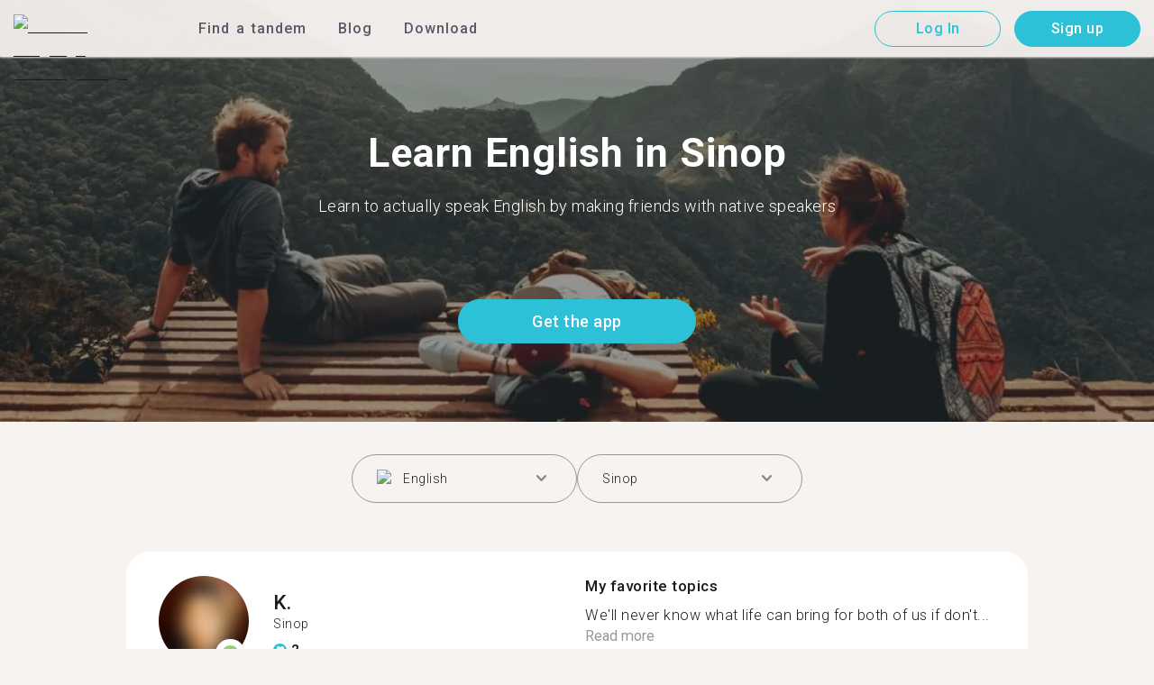

--- FILE ---
content_type: text/html; charset=utf-8
request_url: https://tandem.net/en/learn/english/sinop
body_size: 84788
content:
<!DOCTYPE html><html lang="en"><head><meta charSet="utf-8"/><title>Learn English in Sinop | Find Conversation Partners With Tandem</title><meta name="viewport" content="width=device-width, initial-scale=1"/><meta name="apple-mobile-web-app-capable" content="yes"/><meta name="description" content="More Than 206 English Language Learners Waiting For You In Sinop. Connect With Language Exchange Partners Via Tandem And Learn Languages Together!"/><link rel="canonical" href="https://tandem.net/learn/english/sinop"/><link rel="alternate" hrefLang="x-default" href="https://tandem.net/learn/english/sinop"/><link rel="alternate" hrefLang="en" href="https://tandem.net/learn/english/sinop"/><link rel="alternate" hrefLang="de" href="https://tandem.net/de/learn/english/sinop"/><link rel="alternate" hrefLang="es" href="https://tandem.net/es/learn/english/sinop"/><link rel="alternate" hrefLang="fr" href="https://tandem.net/fr/learn/english/sinop"/><link rel="alternate" hrefLang="it" href="https://tandem.net/it/learn/english/sinop"/><link rel="alternate" hrefLang="pt-BR" href="https://tandem.net/pt-br/learn/english/sinop"/><link rel="alternate" hrefLang="ru" href="https://tandem.net/ru/learn/english/sinop"/><link rel="alternate" hrefLang="ko" href="https://tandem.net/ko/learn/english/sinop"/><link rel="alternate" hrefLang="ja" href="https://tandem.net/ja/learn/english/sinop"/><link rel="alternate" hrefLang="zh-Hans" href="https://tandem.net/zh-hans/learn/english/sinop"/><link rel="alternate" hrefLang="zh-Hant" href="https://tandem.net/zh-hant/learn/english/sinop"/><meta property="tandem-analytics-cg-type" content="longtail-learn-city"/><meta property="fb:app_id" content="941657625846827"/><meta property="og:locale" content="en"/><meta property="og:type" content="website"/><meta property="og:title" content="Learn English in Sinop | Find Conversation Partners With Tandem"/><meta property="og:description" content="More Than 206 English Language Learners Waiting For You In Sinop. Connect With Language Exchange Partners Via Tandem And Learn Languages Together!"/><meta property="og:url" content="https://tandem.net/learn/english/sinop"/><meta property="og:site_name" content="Tandem - Speak Any Language"/><meta property="al:android:package" content="net.tandem"/><meta property="al:android:url" content="tandem-app://community"/><meta property="al:android:app_name" content="Tandem Language Exchange: Speak &amp; learn languages"/><meta property="al:ios:app_store_id" content="959001619"/><meta property="al:ios:url" content="tandem-app://community"/><meta property="al:ios:app_name" content="Tandem - Language Exchange"/><link rel="apple-touch-icon" sizes="120x120" href="/static/apple-touch-icon.png"/><link rel="icon" type="image/png" sizes="32x32" href="/static/favicon-32x32.png"/><link rel="icon" type="image/png" sizes="16x16" href="/static/favicon-16x16.png"/><link rel="mask-icon" href="/static/safari-pinned-tab.svg" color="#5bbad5"/><meta name="theme-color" content="#ffffff"/><link rel="preconnect" href="https://pro.ip-api.com"/><link rel="dns-prefetch" href="https://www.googletagmanager.com/"/><link rel="preconnect" crossorigin="" href="https://www.googletagmanager.com/"/><link rel="preconnect" href="https://assets.ctfassets.net" crossorigin=""/><link rel="preconnect" href="https://images.ctfassets.net" crossorigin=""/><link rel="dns-prefetch" href="https://assets.ctfassets.net"/><link rel="dns-prefetch" href="https://images.ctfassets.net"/><script type="application/ld+json">{"@context":"https://schema.org","@type":"FAQPage","mainEntity":[{"@type":"Question","name":"Do you know how many Tandem members are available for English language exchange in Sinop?","acceptedAnswer":{"@type":"Answer","text":"<p>In Sinop there are 206 members ready to have a English language exchange.</p>"}},{"@type":"Question","name":"Are there other locations in Brazil other than Sinop where I can find a English language exchange partner?","acceptedAnswer":{"@type":"Answer","text":"<p>You can also find a English Tandem partner in <a href=/learn/english/duque-de-caxias />Duque de Caxias</a >, <a href=/learn/english/vitoria-da-conquista />Vitoria da Conquista</a >, and <a href=/learn/english/betim />Betim</a >.</p>"}},{"@type":"Question","name":"What is the Tandem app all about?","acceptedAnswer":{"@type":"Answer","text":"<p>Tandem is a language exchange app where people teach each other their native language. Each month more than 500,000 people visit Tandem with 206 of them coming from Sinop.</p>"}}]}</script><link rel="preload" as="image" imageSrcSet="/_next/image?url=https%3A%2F%2Fimages.ctfassets.net%2F0uov5tlk8deu%2F1135iEEMMgxQFkvPkUmKv7%2Fb58656b3e022a652737743329c770e12%2FtandemLogo_website_3c.svg&amp;w=576&amp;q=100 1x, /_next/image?url=https%3A%2F%2Fimages.ctfassets.net%2F0uov5tlk8deu%2F1135iEEMMgxQFkvPkUmKv7%2Fb58656b3e022a652737743329c770e12%2FtandemLogo_website_3c.svg&amp;w=1200&amp;q=100 2x" fetchpriority="high"/><meta name="next-head-count" content="46"/><link rel="preload" href="/_next/static/media/2972c9f4b815fbfd-s.p.woff2" as="font" type="font/woff2" crossorigin="anonymous" data-next-font="size-adjust"/><link rel="preload" href="/_next/static/media/f5286ae108c2513e-s.p.woff2" as="font" type="font/woff2" crossorigin="anonymous" data-next-font="size-adjust"/><link rel="preload" href="/_next/static/media/24c15609eaa28576-s.p.woff2" as="font" type="font/woff2" crossorigin="anonymous" data-next-font="size-adjust"/><link rel="preload" href="/_next/static/media/0f3a385557f1712f-s.p.woff2" as="font" type="font/woff2" crossorigin="anonymous" data-next-font="size-adjust"/><link rel="preload" href="/_next/static/media/47cbc4e2adbc5db9-s.p.woff2" as="font" type="font/woff2" crossorigin="anonymous" data-next-font="size-adjust"/><link rel="preload" href="/_next/static/media/24f6ebe2756575bd-s.p.woff2" as="font" type="font/woff2" crossorigin="anonymous" data-next-font="size-adjust"/><link rel="preload" href="/_next/static/css/058af83333625ad8.css" as="style"/><link rel="stylesheet" href="/_next/static/css/058af83333625ad8.css" data-n-g=""/><link rel="preload" href="/_next/static/css/420a60c5815cb873.css" as="style"/><link rel="stylesheet" href="/_next/static/css/420a60c5815cb873.css" data-n-p=""/><link rel="preload" href="/_next/static/css/efb61d8a15f09322.css" as="style"/><link rel="stylesheet" href="/_next/static/css/efb61d8a15f09322.css" data-n-p=""/><noscript data-n-css=""></noscript><script defer="" nomodule="" src="/_next/static/chunks/polyfills-78c92fac7aa8fdd8.js"></script><script src="/_next/static/chunks/webpack-a564e35eac45e556.js" defer=""></script><script src="/_next/static/chunks/framework-9620da855a94eb57.js" defer=""></script><script src="/_next/static/chunks/main-43ed1583751f0b2e.js" defer=""></script><script src="/_next/static/chunks/pages/_app-c2d7b3aa945ec44c.js" defer=""></script><script src="/_next/static/chunks/592-a5e3ba24041ed01d.js" defer=""></script><script src="/_next/static/chunks/577-6c228109f7237640.js" defer=""></script><script src="/_next/static/chunks/642-c69ea01c24dd99ec.js" defer=""></script><script src="/_next/static/chunks/53-ae5451619d1df5cd.js" defer=""></script><script src="/_next/static/chunks/951-06403e74e6f78c92.js" defer=""></script><script src="/_next/static/chunks/pages/learn/%5Blanguage%5D/%5Bcity%5D-410bb4e1be24279d.js" defer=""></script><script src="/_next/static/Q6y4Pbn7Sp5kc0ZOqHbDY/_buildManifest.js" defer=""></script><script src="/_next/static/Q6y4Pbn7Sp5kc0ZOqHbDY/_ssgManifest.js" defer=""></script></head><body><div id="__next"><div class="__className_294806 __variable_9907eb"><div class="styles_layout__dMOgf undefined"><header class="styles_header__aH58H styles_header__qGBkP styles_semiTransparent__ZMN7E"><div class="styles_wrapper___KVGU"><div class="styles_logo__iCYia"><a href="/"><div class="styles_responsiveImage__zNs7v styles_logo___KP9Q"><img alt="Tandem Language Exchange Logo" fetchpriority="high" width="500" height="101" decoding="async" data-nimg="1" style="color:transparent" srcSet="/_next/image?url=https%3A%2F%2Fimages.ctfassets.net%2F0uov5tlk8deu%2F1135iEEMMgxQFkvPkUmKv7%2Fb58656b3e022a652737743329c770e12%2FtandemLogo_website_3c.svg&amp;w=576&amp;q=100 1x, /_next/image?url=https%3A%2F%2Fimages.ctfassets.net%2F0uov5tlk8deu%2F1135iEEMMgxQFkvPkUmKv7%2Fb58656b3e022a652737743329c770e12%2FtandemLogo_website_3c.svg&amp;w=1200&amp;q=100 2x" src="/_next/image?url=https%3A%2F%2Fimages.ctfassets.net%2F0uov5tlk8deu%2F1135iEEMMgxQFkvPkUmKv7%2Fb58656b3e022a652737743329c770e12%2FtandemLogo_website_3c.svg&amp;w=1200&amp;q=100"/></div></a></div><div class="styles_menu___Myb6"><nav class="styles_headerMenu__gk_6h" role="navigation"><div><span class="styles_menuLink__r6jhm">Find a tandem</span><div class="styles_headerMenuDropdown__9FbRI styles_hidden__G_jKo"><div><div class="styles_label__UQJmj"><a href="/language-exchange/brazil"><span><img alt="Other Flag" loading="lazy" width="20" height="20" decoding="async" data-nimg="1" class="styles_roundIcon__6PbpP" style="color:transparent" srcSet="/_next/image?url=https%3A%2F%2Fimages.ctfassets.net%2F0uov5tlk8deu%2F6qrkxBrPq9aO0bh7rYWsri%2F9cfbf292341985c41a7f1b44db656289%2Fbr.svg&amp;w=32&amp;q=75 1x, /_next/image?url=https%3A%2F%2Fimages.ctfassets.net%2F0uov5tlk8deu%2F6qrkxBrPq9aO0bh7rYWsri%2F9cfbf292341985c41a7f1b44db656289%2Fbr.svg&amp;w=48&amp;q=75 2x" src="/_next/image?url=https%3A%2F%2Fimages.ctfassets.net%2F0uov5tlk8deu%2F6qrkxBrPq9aO0bh7rYWsri%2F9cfbf292341985c41a7f1b44db656289%2Fbr.svg&amp;w=48&amp;q=75"/>Brazil</span></a></div></div><div><div class="styles_label__UQJmj"><a href="/language-exchange/france"><span><img alt="Other Flag" loading="lazy" width="20" height="20" decoding="async" data-nimg="1" class="styles_roundIcon__6PbpP" style="color:transparent" srcSet="/_next/image?url=https%3A%2F%2Fimages.ctfassets.net%2F0uov5tlk8deu%2F70oSesPYiLyFMWEYLSqHve%2F7e4158d1354beb80f5ab7902457c918e%2Ffr.svg&amp;w=32&amp;q=75 1x, /_next/image?url=https%3A%2F%2Fimages.ctfassets.net%2F0uov5tlk8deu%2F70oSesPYiLyFMWEYLSqHve%2F7e4158d1354beb80f5ab7902457c918e%2Ffr.svg&amp;w=48&amp;q=75 2x" src="/_next/image?url=https%3A%2F%2Fimages.ctfassets.net%2F0uov5tlk8deu%2F70oSesPYiLyFMWEYLSqHve%2F7e4158d1354beb80f5ab7902457c918e%2Ffr.svg&amp;w=48&amp;q=75"/>France</span></a></div></div><div><div class="styles_label__UQJmj"><a href="/language-exchange/germany"><span><img alt="Other Flag" loading="lazy" width="20" height="20" decoding="async" data-nimg="1" class="styles_roundIcon__6PbpP" style="color:transparent" srcSet="/_next/image?url=https%3A%2F%2Fimages.ctfassets.net%2F0uov5tlk8deu%2FfwgVKoveugb2nXnAjN6SQ%2Fe587a7f789584f428a2667d6071acd21%2Fde.svg&amp;w=32&amp;q=75 1x, /_next/image?url=https%3A%2F%2Fimages.ctfassets.net%2F0uov5tlk8deu%2FfwgVKoveugb2nXnAjN6SQ%2Fe587a7f789584f428a2667d6071acd21%2Fde.svg&amp;w=48&amp;q=75 2x" src="/_next/image?url=https%3A%2F%2Fimages.ctfassets.net%2F0uov5tlk8deu%2FfwgVKoveugb2nXnAjN6SQ%2Fe587a7f789584f428a2667d6071acd21%2Fde.svg&amp;w=48&amp;q=75"/>Germany</span></a></div></div><div><div class="styles_label__UQJmj"><a href="/language-exchange/italy"><span><img alt="Other Flag" loading="lazy" width="20" height="20" decoding="async" data-nimg="1" class="styles_roundIcon__6PbpP" style="color:transparent" srcSet="/_next/image?url=https%3A%2F%2Fimages.ctfassets.net%2F0uov5tlk8deu%2F7504ZxcuwG5lIzn4u3Jkjy%2F5dd33a41b9dfa1dc9cc0847f9c7abf9b%2Fit.svg&amp;w=32&amp;q=75 1x, /_next/image?url=https%3A%2F%2Fimages.ctfassets.net%2F0uov5tlk8deu%2F7504ZxcuwG5lIzn4u3Jkjy%2F5dd33a41b9dfa1dc9cc0847f9c7abf9b%2Fit.svg&amp;w=48&amp;q=75 2x" src="/_next/image?url=https%3A%2F%2Fimages.ctfassets.net%2F0uov5tlk8deu%2F7504ZxcuwG5lIzn4u3Jkjy%2F5dd33a41b9dfa1dc9cc0847f9c7abf9b%2Fit.svg&amp;w=48&amp;q=75"/>Italy</span></a></div></div><div><div class="styles_label__UQJmj"><a href="/language-exchange/japan"><span><img alt="Other Flag" loading="lazy" width="20" height="20" decoding="async" data-nimg="1" class="styles_roundIcon__6PbpP" style="color:transparent" srcSet="/_next/image?url=https%3A%2F%2Fimages.ctfassets.net%2F0uov5tlk8deu%2F3SSBXxWN2P6JLlPOuwFcdT%2F61940ea241c26e34f5b810b12ae193c6%2Fjp.svg&amp;w=32&amp;q=75 1x, /_next/image?url=https%3A%2F%2Fimages.ctfassets.net%2F0uov5tlk8deu%2F3SSBXxWN2P6JLlPOuwFcdT%2F61940ea241c26e34f5b810b12ae193c6%2Fjp.svg&amp;w=48&amp;q=75 2x" src="/_next/image?url=https%3A%2F%2Fimages.ctfassets.net%2F0uov5tlk8deu%2F3SSBXxWN2P6JLlPOuwFcdT%2F61940ea241c26e34f5b810b12ae193c6%2Fjp.svg&amp;w=48&amp;q=75"/>Japan</span></a></div></div><div><div class="styles_label__UQJmj"><a href="/language-exchange/mexico"><span><img alt="Other Flag" loading="lazy" width="20" height="20" decoding="async" data-nimg="1" class="styles_roundIcon__6PbpP" style="color:transparent" srcSet="/_next/image?url=https%3A%2F%2Fimages.ctfassets.net%2F0uov5tlk8deu%2FamnW47KuOWKGDm3SvuZIG%2Fc6d7f07d34efb48abc147f190eddbd42%2Fmx.svg&amp;w=32&amp;q=75 1x, /_next/image?url=https%3A%2F%2Fimages.ctfassets.net%2F0uov5tlk8deu%2FamnW47KuOWKGDm3SvuZIG%2Fc6d7f07d34efb48abc147f190eddbd42%2Fmx.svg&amp;w=48&amp;q=75 2x" src="/_next/image?url=https%3A%2F%2Fimages.ctfassets.net%2F0uov5tlk8deu%2FamnW47KuOWKGDm3SvuZIG%2Fc6d7f07d34efb48abc147f190eddbd42%2Fmx.svg&amp;w=48&amp;q=75"/>Mexico</span></a></div></div><div><div class="styles_label__UQJmj"><a href="/language-exchange/russia"><span><img alt="Other Flag" loading="lazy" width="20" height="20" decoding="async" data-nimg="1" class="styles_roundIcon__6PbpP" style="color:transparent" srcSet="/_next/image?url=https%3A%2F%2Fimages.ctfassets.net%2F0uov5tlk8deu%2F4iHYk0GTGrD0HZ17xIqN9K%2Fdacd15f20f84be2161b3fcd2a6e53f69%2Fru.svg&amp;w=32&amp;q=75 1x, /_next/image?url=https%3A%2F%2Fimages.ctfassets.net%2F0uov5tlk8deu%2F4iHYk0GTGrD0HZ17xIqN9K%2Fdacd15f20f84be2161b3fcd2a6e53f69%2Fru.svg&amp;w=48&amp;q=75 2x" src="/_next/image?url=https%3A%2F%2Fimages.ctfassets.net%2F0uov5tlk8deu%2F4iHYk0GTGrD0HZ17xIqN9K%2Fdacd15f20f84be2161b3fcd2a6e53f69%2Fru.svg&amp;w=48&amp;q=75"/>Russia</span></a></div></div><div><div class="styles_label__UQJmj"><a href="/language-exchange/united-kingdom"><span><img alt="Other Flag" loading="lazy" width="20" height="20" decoding="async" data-nimg="1" class="styles_roundIcon__6PbpP" style="color:transparent" srcSet="/_next/image?url=https%3A%2F%2Fimages.ctfassets.net%2F0uov5tlk8deu%2F1KpuDowLib5H19m1HnH9dZ%2F91e4e99e88aad32431e44ea4d64a5a25%2Fgb.svg&amp;w=32&amp;q=75 1x, /_next/image?url=https%3A%2F%2Fimages.ctfassets.net%2F0uov5tlk8deu%2F1KpuDowLib5H19m1HnH9dZ%2F91e4e99e88aad32431e44ea4d64a5a25%2Fgb.svg&amp;w=48&amp;q=75 2x" src="/_next/image?url=https%3A%2F%2Fimages.ctfassets.net%2F0uov5tlk8deu%2F1KpuDowLib5H19m1HnH9dZ%2F91e4e99e88aad32431e44ea4d64a5a25%2Fgb.svg&amp;w=48&amp;q=75"/>United Kingdom</span></a></div></div><div><div class="styles_label__UQJmj"><a href="/language-exchange/united-states"><span><img alt="Other Flag" loading="lazy" width="20" height="20" decoding="async" data-nimg="1" class="styles_roundIcon__6PbpP" style="color:transparent" srcSet="/_next/image?url=https%3A%2F%2Fimages.ctfassets.net%2F0uov5tlk8deu%2F5hRFv0VnbzDkA812aXsTU2%2Fa3bcbfeb59a6dfbfed06356419c262a7%2Fus.svg&amp;w=32&amp;q=75 1x, /_next/image?url=https%3A%2F%2Fimages.ctfassets.net%2F0uov5tlk8deu%2F5hRFv0VnbzDkA812aXsTU2%2Fa3bcbfeb59a6dfbfed06356419c262a7%2Fus.svg&amp;w=48&amp;q=75 2x" src="/_next/image?url=https%3A%2F%2Fimages.ctfassets.net%2F0uov5tlk8deu%2F5hRFv0VnbzDkA812aXsTU2%2Fa3bcbfeb59a6dfbfed06356419c262a7%2Fus.svg&amp;w=48&amp;q=75"/>United States</span></a></div></div><div><div class="styles_label__UQJmj"><a href="/language-exchange"><span>See more countries</span></a></div></div></div></div><span class="styles_menuLink__r6jhm"><a href="/blog">Blog</a></span><span class="styles_menuLink__r6jhm"><a href="/download">Download</a></span></nav></div><div class="styles_login__aD5fX"><nav><a href="https://app.tandem.net/en/login"><button class="styles_button__td6Xf styles_loginButton__61OnN styles_secondary__Fdb3N styles_transparent__1RYQx" type="button">Log In</button></a><a data-track="Hdr_SignUp" href="/download"><button class="styles_button__td6Xf styles_loginButton__61OnN" data-track="Hdr_SignUp" type="button">Sign up</button></a></nav></div><div class="styles_hamburger___ojXH"><div class="styles_hamburger__AO6gw"><button class="styles_button__jriux" aria-label="Hamburger Menu"><i class="styles_materialSymbol__gjneZ" translate="no">menu</i></button><div class="styles_sidebar__UyljR"><button class="styles_close__c_mCY"><i class="styles_materialSymbol__gjneZ" translate="no">close</i></button></div></div></div></div></header><main><div class="styles_pageContent__OZDjr"><section class="styles_heroImage__luPDP"><div class="styles_responsiveImage__zNs7v styles_backgroundImageWrapper__GIHSE styles_isBackground__tBdc_"><picture class=""><source srcSet="//images.ctfassets.net/0uov5tlk8deu/4SCfkyQ013XKrga0VyH2Kw/be27dcc9e5b48facf3aeb8db32a93fe4/Learn-languages-Tandem_lngtl_hero_mobile.jpg?fm=webp" media="(max-width: 576px)"/><source srcSet="//images.ctfassets.net/0uov5tlk8deu/4SCfkyQ013XKrga0VyH2Kw/be27dcc9e5b48facf3aeb8db32a93fe4/Learn-languages-Tandem_lngtl_hero_mobile.jpg" media="(max-width: 576px)"/><source srcSet="//images.ctfassets.net/0uov5tlk8deu/4RmceaEIJerlkfr3i3NkVL/a6e9cacb3cb30c0e7cdfc8e081f9261a/Learn-languages-Tandem_lngtl_hero_desktop.jpg?fm=webp"/><img src="//images.ctfassets.net/0uov5tlk8deu/4RmceaEIJerlkfr3i3NkVL/a6e9cacb3cb30c0e7cdfc8e081f9261a/Learn-languages-Tandem_lngtl_hero_desktop.jpg" alt="learn languages travel"/></picture></div><div class="styles_gridContainer__gDnz6 styles_content__k07tl"><h1>Learn English in Sinop</h1><p>Learn to actually speak English by making friends with native speakers</p><div class="styles_ctaLink__5FCyD styles_button__GgyK9"><a class="styles_link__RPWUa" href="https://go.tandem.net/LZFP"><button class="styles_button__td6Xf styles_link__I6ucG" data-track="LngtlCity_Mhead_btn" type="button">Get the app</button></a></div></div></section><div id="psf-scrollAnchor"></div><div class="styles_partnerSearchForm__CEGMG"><div class="styles_gridContainer__gDnz6"><div class="styles_form__CSfZH"><div class="styles_field__UPSdO"><div class="styles_select__IBPsp"><div class="styles_input__rBdwF"><div class="styles_labelledFlag__BbZBC"><img alt="Other Flag" loading="lazy" width="20" height="20" decoding="async" data-nimg="1" class="styles_roundIcon__6PbpP" style="color:transparent" srcSet="/_next/image?url=%2Fstatic%2Fflags%2Flanguages%2Fen-uk.svg&amp;w=32&amp;q=75 1x, /_next/image?url=%2Fstatic%2Fflags%2Flanguages%2Fen-uk.svg&amp;w=48&amp;q=75 2x" src="/_next/image?url=%2Fstatic%2Fflags%2Flanguages%2Fen-uk.svg&amp;w=48&amp;q=75"/><span class="styles_label__mBug_">English</span></div><input type="text" value=""/><i class="styles_materialSymbol__gjneZ" translate="no">keyboard_arrow_down</i></div></div></div><div class="styles_field__UPSdO"><div class="styles_select__IBPsp"><div class="styles_input__rBdwF"><p>Sinop</p><input type="text" value=""/><i class="styles_materialSymbol__gjneZ" translate="no">keyboard_arrow_down</i></div></div></div></div></div></div><div id="profile-grid"><div class="styles_profile__EonCi"><div class="styles_gridContainer__gDnz6"><div class="styles_card__SToaX"><div class="styles_bio__HsAJj"><div class="styles_intro__R44U4"><a href="/download"><div class="styles_image__jl__P"><img src="/static/longtail/2382ee2c-9769-4b43-8438-e910c8587a87.jpg" alt="K." loading="lazy"/><span class="styles_liveDot__XMqum"></span></div></a><div class="styles_info__GDfW6"><h3>K.</h3><p>Sinop</p><div class="styles_references__GL5m_" data-tooltip-id="reference-tooltip"><div class="styles_referenceIcon__ZhOMF"><i class="styles_materialSymbol__gjneZ" translate="no">format_quote</i></div><span>2</span></div></div></div><div class="styles_languages__Yp_n8"><h4>Fluent</h4><div class="styles_row__io73N"><div class="styles_language__HKOf_"><img src="/static/flags/languages/pt-br.png" alt="Português Flag" loading="lazy"/><p>Portuguese</p></div><div class="styles_language__HKOf_"><img src="/static/flags/languages/en-uk.svg" alt="English Flag" loading="lazy"/><p>English</p></div></div><h4>LEARNS</h4><div class="styles_row__io73N"><div class="styles_language__HKOf_"><img src="/static/flags/languages/ro.svg" alt="Română Flag" loading="lazy"/><p>Romanian</p></div></div></div></div><div class="styles_answers__R2oaY"><div class="styles_grid__L8WIe styles_mobileGrid__R4fr3 styles_snipped__TvcKN"><div class="styles_answer__fvd3_ styles_snipped__TvcKN"><h4>My favorite topics</h4><p>We&#x27;ll never know what life can bring for both of us if don&#x27;t...<button type="button">Read more</button></p></div><div class="styles_answer__fvd3_ styles_snipped__TvcKN"><h4>My language exchange partner is</h4><p>Anyone who enjoy living a life  as fully as possible</p></div><div class="styles_answer__fvd3_ styles_snipped__TvcKN"><h4>My learning goals</h4><p>I wanna practice a deep conversation. Any topic is welcome. I enjoy talking. So text me.</p></div><noscript><div class="styles_grid__L8WIe"><div class="styles_answer__fvd3_"><h4>My favorite topics</h4><p>We&#x27;ll never know what life can bring for both of us if don&#x27;t message me here. Let&#x27;s see together?</p></div><div class="styles_answer__fvd3_"><h4>My language exchange partner is</h4><p>Anyone who enjoy living a life  as fully as possible</p></div><div class="styles_answer__fvd3_"><h4>My learning goals</h4><p>I wanna practice a deep conversation. Any topic is welcome. I enjoy talking. So text me.</p></div></div></noscript></div></div><div class="styles_cta__PNzoD"><a class="styles_link__RPWUa" href="https://go.tandem.net/LZFP"><button class="styles_button__td6Xf" data-track="LngtlCity_CTA_btn" type="button">Get the app</button></a></div></div></div></div><div class="styles_profile__EonCi"><div class="styles_gridContainer__gDnz6"><div class="styles_card__SToaX"><div class="styles_bio__HsAJj"><div class="styles_intro__R44U4"><a href="/download"><div class="styles_image__jl__P"><img src="/static/longtail/f9bbd213-fb8d-4b66-afb1-cd8ea43e75d8.jpg" alt="L." loading="lazy"/></div></a><div class="styles_info__GDfW6"><h3>L.</h3><p>Sinop</p></div></div><div class="styles_languages__Yp_n8"><h4>Fluent</h4><div class="styles_row__io73N"><div class="styles_language__HKOf_"><img src="/static/flags/languages/pt-br.png" alt="Português Flag" loading="lazy"/><p>Portuguese</p></div><div class="styles_language__HKOf_"><img src="/static/flags/languages/en-uk.svg" alt="English Flag" loading="lazy"/><p>English</p></div></div><h4>LEARNS</h4><div class="styles_row__io73N"><div class="styles_language__HKOf_"><img src="/static/flags/languages/es.png" alt="Español Flag" loading="lazy"/><p>Spanish</p></div></div></div></div><div class="styles_answers__R2oaY"><div class="styles_grid__L8WIe styles_mobileGrid__R4fr3 styles_snipped__TvcKN"><div class="styles_answer__fvd3_ styles_snipped__TvcKN"><h4>Ideal language community partner</h4><p>Pessoas interessantes e interessadas em aumentar seu rol de amizades,...<button type="button">Read more</button></p></div><div class="styles_answer__fvd3_ styles_snipped__TvcKN"><h4>My learning goals</h4><p>Adquirir maior fluência em inglês e espanhol.</p></div><div class="styles_answer__fvd3_ styles_snipped__TvcKN"><h4>My favorite topics</h4><p>Viagens, Inglês, Espanhol.</p></div><noscript><div class="styles_grid__L8WIe"><div class="styles_answer__fvd3_"><h4>Ideal language community partner</h4><p>Pessoas interessantes e interessadas em aumentar seu rol de amizades, especialmente com pessoas de outros países.</p></div><div class="styles_answer__fvd3_"><h4>My learning goals</h4><p>Adquirir maior fluência em inglês e espanhol.</p></div><div class="styles_answer__fvd3_"><h4>My favorite topics</h4><p>Viagens, Inglês, Espanhol.</p></div></div></noscript></div></div><div class="styles_cta__PNzoD"><a class="styles_link__RPWUa" href="https://go.tandem.net/LZFP"><button class="styles_button__td6Xf" data-track="LngtlCity_CTA_btn" type="button">Get the app</button></a></div></div></div></div><div class="styles_profile__EonCi"><div class="styles_gridContainer__gDnz6"><div class="styles_card__SToaX"><div class="styles_bio__HsAJj"><div class="styles_intro__R44U4"><a href="/download"><div class="styles_image__jl__P"><img src="/static/longtail/a9954411-3c57-4505-be41-0af915a4c5c9.jpg" alt="B." loading="lazy"/></div></a><div class="styles_info__GDfW6"><h3>B.</h3><p>Sinop</p></div></div><div class="styles_languages__Yp_n8"><h4>Fluent</h4><div class="styles_row__io73N"><div class="styles_language__HKOf_"><img src="/static/flags/languages/ht.png" alt="Kreyòl ayisyen Flag" loading="lazy"/><p>Haitian Creole</p></div><div class="styles_language__HKOf_"><img src="/static/flags/languages/en-uk.svg" alt="English Flag" loading="lazy"/><p>English</p></div></div><h4>LEARNS</h4><div class="styles_row__io73N"><div class="styles_language__HKOf_"><img src="/static/flags/languages/it.svg" alt="Italiano Flag" loading="lazy"/><p>Italian</p></div></div></div></div><div class="styles_answers__R2oaY"><div class="styles_grid__L8WIe styles_mobileGrid__R4fr3 styles_snipped__TvcKN"><div class="styles_answer__fvd3_ styles_snipped__TvcKN"><h4>My learning goals</h4><p>falar inglês corretament...<button type="button">Read more</button></p></div><div class="styles_answer__fvd3_ styles_snipped__TvcKN"><h4>My favorite topics</h4><p>conhecer a história de cada países</p></div><div class="styles_answer__fvd3_ styles_snipped__TvcKN"><h4>Ideal conversation exchange partner</h4><p>uma pessoa que gostou de aprender</p></div><noscript><div class="styles_grid__L8WIe"><div class="styles_answer__fvd3_"><h4>My learning goals</h4><p>falar inglês corretamente</p></div><div class="styles_answer__fvd3_"><h4>My favorite topics</h4><p>conhecer a história de cada países</p></div><div class="styles_answer__fvd3_"><h4>Ideal conversation exchange partner</h4><p>uma pessoa que gostou de aprender</p></div></div></noscript></div></div><div class="styles_cta__PNzoD"><a class="styles_link__RPWUa" href="https://go.tandem.net/LZFP"><button class="styles_button__td6Xf" data-track="LngtlCity_CTA_btn" type="button">Get the app</button></a></div></div></div></div><div class="styles_profile__EonCi"><div class="styles_gridContainer__gDnz6"><div class="styles_card__SToaX"><div class="styles_bio__HsAJj"><div class="styles_intro__R44U4"><a href="/download"><div class="styles_image__jl__P"><img src="/static/longtail/30f5441d-f1f3-44f5-ac0f-a2a05557c47c.jpg" alt="E." loading="lazy"/></div></a><div class="styles_info__GDfW6"><h3>E.</h3><p>Sinop</p></div></div><div class="styles_languages__Yp_n8"><h4>Fluent</h4><div class="styles_row__io73N"><div class="styles_language__HKOf_"><img src="/static/flags/languages/pt-br.png" alt="Português Flag" loading="lazy"/><p>Portuguese</p></div><div class="styles_language__HKOf_"><img src="/static/flags/languages/en-uk.svg" alt="English Flag" loading="lazy"/><p>English</p></div></div><h4>LEARNS</h4><div class="styles_row__io73N"><div class="styles_language__HKOf_"><img src="/static/flags/languages/es.png" alt="Español Flag" loading="lazy"/><p>Spanish</p></div></div></div></div><div class="styles_answers__R2oaY"><div class="styles_grid__L8WIe styles_mobileGrid__R4fr3 styles_snipped__TvcKN"><div class="styles_answer__fvd3_ styles_snipped__TvcKN"><h4>My favorite topics</h4><p>desenhos, arquitetura, músicas, viage...<button type="button">Read more</button></p></div><div class="styles_answer__fvd3_ styles_snipped__TvcKN"><h4>Perfect language exchange partner</h4><p>alguém que goste de conversar sobre tudo</p></div><div class="styles_answer__fvd3_ styles_snipped__TvcKN"><h4>My learning goals</h4><p>por em prática meu inglês, alemão e espanhol</p></div><noscript><div class="styles_grid__L8WIe"><div class="styles_answer__fvd3_"><h4>My favorite topics</h4><p>desenhos, arquitetura, músicas, viagem</p></div><div class="styles_answer__fvd3_"><h4>Perfect language exchange partner</h4><p>alguém que goste de conversar sobre tudo</p></div><div class="styles_answer__fvd3_"><h4>My learning goals</h4><p>por em prática meu inglês, alemão e espanhol</p></div></div></noscript></div></div><div class="styles_cta__PNzoD"><a class="styles_link__RPWUa" href="https://go.tandem.net/LZFP"><button class="styles_button__td6Xf" data-track="LngtlCity_CTA_btn" type="button">Get the app</button></a></div></div></div></div><section class="styles_PageSection__riJXV" id="section_7L7ut8pJwKEoF5Mq9xN11F"><div class="styles_gridContainer__gDnz6"><div class="styles_membersCountBanner__zhplq"><div class="styles_responsiveImage__zNs7v styles_isBackground__tBdc_"><img alt="Members Count Background" loading="lazy" decoding="async" data-nimg="fill" style="position:absolute;height:100%;width:100%;left:0;top:0;right:0;bottom:0;color:transparent" sizes="100vw" srcSet="/_next/image?url=https%3A%2F%2Fimages.ctfassets.net%2F0uov5tlk8deu%2F32SMOI29XUHVDj7dqKUcNG%2F5479f6d09e2968dc9bc423e3af954fd1%2FAwards_and_Mentions__1_.svg&amp;w=360&amp;q=100 360w, /_next/image?url=https%3A%2F%2Fimages.ctfassets.net%2F0uov5tlk8deu%2F32SMOI29XUHVDj7dqKUcNG%2F5479f6d09e2968dc9bc423e3af954fd1%2FAwards_and_Mentions__1_.svg&amp;w=576&amp;q=100 576w, /_next/image?url=https%3A%2F%2Fimages.ctfassets.net%2F0uov5tlk8deu%2F32SMOI29XUHVDj7dqKUcNG%2F5479f6d09e2968dc9bc423e3af954fd1%2FAwards_and_Mentions__1_.svg&amp;w=767&amp;q=100 767w, /_next/image?url=https%3A%2F%2Fimages.ctfassets.net%2F0uov5tlk8deu%2F32SMOI29XUHVDj7dqKUcNG%2F5479f6d09e2968dc9bc423e3af954fd1%2FAwards_and_Mentions__1_.svg&amp;w=991&amp;q=100 991w, /_next/image?url=https%3A%2F%2Fimages.ctfassets.net%2F0uov5tlk8deu%2F32SMOI29XUHVDj7dqKUcNG%2F5479f6d09e2968dc9bc423e3af954fd1%2FAwards_and_Mentions__1_.svg&amp;w=1200&amp;q=100 1200w, /_next/image?url=https%3A%2F%2Fimages.ctfassets.net%2F0uov5tlk8deu%2F32SMOI29XUHVDj7dqKUcNG%2F5479f6d09e2968dc9bc423e3af954fd1%2FAwards_and_Mentions__1_.svg&amp;w=1600&amp;q=100 1600w, /_next/image?url=https%3A%2F%2Fimages.ctfassets.net%2F0uov5tlk8deu%2F32SMOI29XUHVDj7dqKUcNG%2F5479f6d09e2968dc9bc423e3af954fd1%2FAwards_and_Mentions__1_.svg&amp;w=2048&amp;q=100 2048w" src="/_next/image?url=https%3A%2F%2Fimages.ctfassets.net%2F0uov5tlk8deu%2F32SMOI29XUHVDj7dqKUcNG%2F5479f6d09e2968dc9bc423e3af954fd1%2FAwards_and_Mentions__1_.svg&amp;w=2048&amp;q=100"/></div><div class="styles_grid__coCz6"><div class="styles_flag__R85oB"><img alt="Other Flag" loading="lazy" width="90" height="90" decoding="async" data-nimg="1" class="styles_roundIcon__6PbpP" style="color:transparent" srcSet="/_next/image?url=%2Fstatic%2Fflags%2Flanguages%2Fen-uk.svg&amp;w=96&amp;q=75 1x, /_next/image?url=%2Fstatic%2Fflags%2Flanguages%2Fen-uk.svg&amp;w=256&amp;q=75 2x" src="/_next/image?url=%2Fstatic%2Fflags%2Flanguages%2Fen-uk.svg&amp;w=256&amp;q=75"/></div><div class="styles_body__lPUWj"><p>Find more than</p><h4>206</h4><p>English speakers in Sinop</p></div><div class="styles_buttonContainer__JeLzj"><div class="styles_ctaLink__5FCyD styles_button__bSNoW"><a class="styles_link__RPWUa" href="https://go.tandem.net/LZFP"><button class="styles_button__td6Xf styles_link__I6ucG styles_secondary__Fdb3N" data-track="Lngtl_FindMore_CTA_btn" type="button">Get the app</button></a></div></div></div></div></div></section><div class="styles_profile__EonCi"><div class="styles_gridContainer__gDnz6"><div class="styles_card__SToaX"><div class="styles_bio__HsAJj"><div class="styles_intro__R44U4"><a href="/download"><div class="styles_image__jl__P"><img src="/static/longtail/da1941f3-21c8-484b-b870-83f6769ae9f9.jpg" alt="V." loading="lazy"/></div></a><div class="styles_info__GDfW6"><h3>V.</h3><p>Sinop</p></div></div><div class="styles_languages__Yp_n8"><h4>Fluent</h4><div class="styles_row__io73N"><div class="styles_language__HKOf_"><img src="/static/flags/languages/pt-br.png" alt="Português Flag" loading="lazy"/><p>Portuguese</p></div><div class="styles_language__HKOf_"><img src="/static/flags/languages/en-uk.svg" alt="English Flag" loading="lazy"/><p>English</p></div></div><h4>LEARNS</h4><div class="styles_row__io73N"><div class="styles_language__HKOf_"><img src="/static/flags/languages/fr.svg" alt="Français Flag" loading="lazy"/><p>French</p></div></div></div></div><div class="styles_answers__R2oaY"><div class="styles_grid__L8WIe styles_mobileGrid__R4fr3 styles_snipped__TvcKN"><div class="styles_answer__fvd3_ styles_snipped__TvcKN"><h4>I want a conversation partner who is</h4><p>uma pessoa divertida, engraçada, pacient...<button type="button">Read more</button></p></div><div class="styles_answer__fvd3_ styles_snipped__TvcKN"><h4>My learning goals</h4><p>eu gostaria de saber pelo menos o básico para conseguir me comunicar, escrever principalmente</p></div><div class="styles_answer__fvd3_ styles_snipped__TvcKN"><h4>My favorite topics</h4><p>Teorias de conspiração, moda, história, gosto de falar sobre tudo</p></div><noscript><div class="styles_grid__L8WIe"><div class="styles_answer__fvd3_"><h4>I want a conversation partner who is</h4><p>uma pessoa divertida, engraçada, paciente</p></div><div class="styles_answer__fvd3_"><h4>My learning goals</h4><p>eu gostaria de saber pelo menos o básico para conseguir me comunicar, escrever principalmente</p></div><div class="styles_answer__fvd3_"><h4>My favorite topics</h4><p>Teorias de conspiração, moda, história, gosto de falar sobre tudo</p></div></div></noscript></div></div><div class="styles_cta__PNzoD"><a class="styles_link__RPWUa" href="https://go.tandem.net/LZFP"><button class="styles_button__td6Xf" data-track="LngtlCity_CTA_btn" type="button">Get the app</button></a></div></div></div></div><div class="styles_profile__EonCi"><div class="styles_gridContainer__gDnz6"><div class="styles_card__SToaX"><div class="styles_bio__HsAJj"><div class="styles_intro__R44U4"><a href="/download"><div class="styles_image__jl__P"><img src="/static/longtail/babd56b1-c922-4abf-b4f7-9dcba65baf37.jpg" alt="K." loading="lazy"/><span class="styles_liveDot__XMqum"></span></div></a><div class="styles_info__GDfW6"><h3>K.</h3><p>Sinop</p></div></div><div class="styles_languages__Yp_n8"><h4>Fluent</h4><div class="styles_row__io73N"><div class="styles_language__HKOf_"><img src="/static/flags/languages/tr.svg" alt="Türkçe Flag" loading="lazy"/><p>Turkish</p></div><div class="styles_language__HKOf_"><img src="/static/flags/languages/en-uk.svg" alt="English Flag" loading="lazy"/><p>English</p></div></div><h4>LEARNS</h4><div class="styles_row__io73N"><div class="styles_language__HKOf_"><img src="/static/flags/languages/es.png" alt="Español Flag" loading="lazy"/><p>Spanish</p></div></div></div></div><div class="styles_answers__R2oaY"><div class="styles_grid__L8WIe styles_mobileGrid__R4fr3 styles_snipped__TvcKN"><div class="styles_answer__fvd3_ styles_snipped__TvcKN"><h4>My learning goals</h4><p>I want to learn Spanish for my South America tri...<button type="button">Read more</button></p></div><div class="styles_answer__fvd3_ styles_snipped__TvcKN"><h4>My favorite topics</h4><p>Politics, news, foreign cultures, series, films, science etc...</p></div><div class="styles_answer__fvd3_ styles_snipped__TvcKN"><h4>My language exchange partner is</h4><p>I just wanna a good person</p></div><noscript><div class="styles_grid__L8WIe"><div class="styles_answer__fvd3_"><h4>My learning goals</h4><p>I want to learn Spanish for my South America trip</p></div><div class="styles_answer__fvd3_"><h4>My favorite topics</h4><p>Politics, news, foreign cultures, series, films, science etc...</p></div><div class="styles_answer__fvd3_"><h4>My language exchange partner is</h4><p>I just wanna a good person</p></div></div></noscript></div></div><div class="styles_cta__PNzoD"><a class="styles_link__RPWUa" href="https://go.tandem.net/LZFP"><button class="styles_button__td6Xf" data-track="LngtlCity_CTA_btn" type="button">Get the app</button></a></div></div></div></div><div class="styles_profile__EonCi"><div class="styles_gridContainer__gDnz6"><div class="styles_card__SToaX"><div class="styles_bio__HsAJj"><div class="styles_intro__R44U4"><a href="/download"><div class="styles_image__jl__P"><img src="/static/longtail/617d8835-9d38-4dad-86f5-da96a6668ed4.jpg" alt="M." loading="lazy"/></div></a><div class="styles_info__GDfW6"><h3>M.</h3><p>Sinop</p><div class="styles_references__GL5m_" data-tooltip-id="reference-tooltip"><div class="styles_referenceIcon__ZhOMF"><i class="styles_materialSymbol__gjneZ" translate="no">format_quote</i></div><span>1</span></div></div></div><div class="styles_languages__Yp_n8"><h4>Fluent</h4><div class="styles_row__io73N"><div class="styles_language__HKOf_"><img src="/static/flags/languages/pt-br.png" alt="Português Flag" loading="lazy"/><p>Portuguese</p></div><div class="styles_language__HKOf_"><img src="/static/flags/languages/en-uk.svg" alt="English Flag" loading="lazy"/><p>English</p></div></div><h4>LEARNS</h4><div class="styles_row__io73N"><div class="styles_language__HKOf_"><img src="/static/flags/languages/ko.svg" alt="한국어 Flag" loading="lazy"/><p>Korean</p></div></div></div></div><div class="styles_answers__R2oaY"><div class="styles_grid__L8WIe styles_mobileGrid__R4fr3 styles_snipped__TvcKN"><div class="styles_answer__fvd3_ styles_snipped__TvcKN"><h4>My favorite topics</h4><p>I like music, Netflix, food, different cultures.....<button type="button">Read more</button></p></div><div class="styles_answer__fvd3_ styles_snipped__TvcKN"><h4>Ideal language community partner</h4><p>I talk about everything, I have a free spirit and I want to get to know new cultures!</p></div><div class="styles_answer__fvd3_ styles_snipped__TvcKN"><h4>My learning goals</h4><p>Make new friends and learn Korean </p></div><noscript><div class="styles_grid__L8WIe"><div class="styles_answer__fvd3_"><h4>My favorite topics</h4><p>I like music, Netflix, food, different cultures...</p></div><div class="styles_answer__fvd3_"><h4>Ideal language community partner</h4><p>I talk about everything, I have a free spirit and I want to get to know new cultures!</p></div><div class="styles_answer__fvd3_"><h4>My learning goals</h4><p>Make new friends and learn Korean </p></div></div></noscript></div></div><div class="styles_cta__PNzoD"><a class="styles_link__RPWUa" href="https://go.tandem.net/LZFP"><button class="styles_button__td6Xf" data-track="LngtlCity_CTA_btn" type="button">Get the app</button></a></div></div></div></div><div class="styles_profile__EonCi"><div class="styles_gridContainer__gDnz6"><div class="styles_card__SToaX"><div class="styles_bio__HsAJj"><div class="styles_intro__R44U4"><a href="/download"><div class="styles_image__jl__P"><img src="/static/longtail/d89ab4b8-a1f9-4a62-bdca-02b7fa153001.jpg" alt="O." loading="lazy"/></div></a><div class="styles_info__GDfW6"><h3>O.</h3><p>Sinop</p></div></div><div class="styles_languages__Yp_n8"><h4>Fluent</h4><div class="styles_row__io73N"><div class="styles_language__HKOf_"><img src="/static/flags/languages/pt-br.png" alt="Português Flag" loading="lazy"/><p>Portuguese</p></div><div class="styles_language__HKOf_"><img src="/static/flags/languages/en-uk.svg" alt="English Flag" loading="lazy"/><p>English</p></div></div><h4>LEARNS</h4><div class="styles_row__io73N"><div class="styles_language__HKOf_"><img src="/static/flags/languages/fr.svg" alt="Français Flag" loading="lazy"/><p>French</p></div></div></div></div><div class="styles_answers__R2oaY"><div class="styles_grid__L8WIe styles_mobileGrid__R4fr3 styles_snipped__TvcKN"><div class="styles_answer__fvd3_ styles_snipped__TvcKN"><h4>Ideal conversation exchange partner</h4><p>it&#x27;s doens&#x27;t matte...<button type="button">Read more</button></p></div><div class="styles_answer__fvd3_ styles_snipped__TvcKN"><h4>My learning goals</h4><p>Learn a new language and improve my knowledge</p></div><div class="styles_answer__fvd3_ styles_snipped__TvcKN"><h4>My favorite topics</h4><p>Movie, Sport, culture, travel, science, aviation, etc</p></div><noscript><div class="styles_grid__L8WIe"><div class="styles_answer__fvd3_"><h4>Ideal conversation exchange partner</h4><p>it&#x27;s doens&#x27;t matter</p></div><div class="styles_answer__fvd3_"><h4>My learning goals</h4><p>Learn a new language and improve my knowledge</p></div><div class="styles_answer__fvd3_"><h4>My favorite topics</h4><p>Movie, Sport, culture, travel, science, aviation, etc</p></div></div></noscript></div></div><div class="styles_cta__PNzoD"><a class="styles_link__RPWUa" href="https://go.tandem.net/LZFP"><button class="styles_button__td6Xf" data-track="LngtlCity_CTA_btn" type="button">Get the app</button></a></div></div></div></div><section class="styles_PageSection__riJXV" id="section_6N7mfNlyyuxAgXh6y0WJ8w"><div class="styles_longtailFluencyCTA__27sje"><div class="styles_gridContainer__gDnz6 styles_grid__ehEYg styles_wide__JDOX3"><div class="styles_content__l5252"><h2>Speaking is the fastest way to fluency</h2><p>Practice listening, improve your pronunciation, and learn to speak a foreign language with native speakers – no matter where you are.</p><div><div class="styles_downloadBadges__eedx6"><a href="https://go.tandem.net/bsWH" target="_blank" rel="noreferrer" data-track="Lngtl_Fluency_CTA_Bnr"><img alt="Google Play Store Badge" loading="lazy" width="140" height="43" decoding="async" data-nimg="1" style="color:transparent" srcSet="/_next/image?url=%2F_next%2Fstatic%2Fmedia%2Fapple-badge.416a1b9b.png&amp;w=256&amp;q=75 1x, /_next/image?url=%2F_next%2Fstatic%2Fmedia%2Fapple-badge.416a1b9b.png&amp;w=360&amp;q=75 2x" src="/_next/image?url=%2F_next%2Fstatic%2Fmedia%2Fapple-badge.416a1b9b.png&amp;w=360&amp;q=75"/></a><a href="https://go.tandem.net/4zHd" target="_blank" rel="noreferrer" data-track="Lngtl_Fluency_CTA_Bnr"><img alt="Google Play Store Badge" loading="lazy" width="140" height="43" decoding="async" data-nimg="1" style="color:transparent" srcSet="/_next/image?url=%2F_next%2Fstatic%2Fmedia%2Fgoogle-play-badge.250659f2.png&amp;w=256&amp;q=75 1x, /_next/image?url=%2F_next%2Fstatic%2Fmedia%2Fgoogle-play-badge.250659f2.png&amp;w=360&amp;q=75 2x" src="/_next/image?url=%2F_next%2Fstatic%2Fmedia%2Fgoogle-play-badge.250659f2.png&amp;w=360&amp;q=75"/></a></div></div></div><div class="styles_responsiveImage__zNs7v styles_imageWrapper__eDZWs"><img alt="Practice speaking language fluent" loading="lazy" width="1872" height="1200" decoding="async" data-nimg="1" style="color:transparent" srcSet="/_next/image?url=https%3A%2F%2Fimages.ctfassets.net%2F0uov5tlk8deu%2F5UzN8Dih1me6CJ2lvZ6tVU%2F5849d31c4b24828458004d4126c9bf7a%2Fbanner_mob_3_devices_3x.png&amp;w=2048&amp;q=100 1x" src="/_next/image?url=https%3A%2F%2Fimages.ctfassets.net%2F0uov5tlk8deu%2F5UzN8Dih1me6CJ2lvZ6tVU%2F5849d31c4b24828458004d4126c9bf7a%2Fbanner_mob_3_devices_3x.png&amp;w=2048&amp;q=100"/></div></div></div></section><div class="styles_profile__EonCi"><div class="styles_gridContainer__gDnz6"><div class="styles_card__SToaX"><div class="styles_bio__HsAJj"><div class="styles_intro__R44U4"><a href="/download"><div class="styles_image__jl__P"><img src="/static/longtail/43e8646f-be09-4d69-bc0a-3cc2e79c7dc6.jpg" alt="G." loading="lazy"/></div></a><div class="styles_info__GDfW6"><h3>G.</h3><p>Sinop</p><div class="styles_references__GL5m_" data-tooltip-id="reference-tooltip"><div class="styles_referenceIcon__ZhOMF"><i class="styles_materialSymbol__gjneZ" translate="no">format_quote</i></div><span>5</span></div></div></div><div class="styles_languages__Yp_n8"><h4>Fluent</h4><div class="styles_row__io73N"><div class="styles_language__HKOf_"><img src="/static/flags/languages/pt-br.png" alt="Português Flag" loading="lazy"/><p>Portuguese</p></div></div><h4>LEARNS</h4><div class="styles_row__io73N"><div class="styles_language__HKOf_"><img src="/static/flags/languages/en-uk.svg" alt="English Flag" loading="lazy"/><p>English</p></div></div></div></div><div class="styles_answers__R2oaY"><div class="styles_grid__L8WIe styles_mobileGrid__R4fr3 styles_snipped__TvcKN"><div class="styles_answer__fvd3_ styles_snipped__TvcKN"><h4>My learning goals</h4><p>I’m trying to learn another language. Just started Italian.....<button type="button">Read more</button></p></div><div class="styles_answer__fvd3_ styles_snipped__TvcKN"><h4>My favorite topics</h4><p>I would love to talk about anything that makes you smile </p></div><div class="styles_answer__fvd3_ styles_snipped__TvcKN"><h4>Perfect language exchange partner</h4><p>Looking for people that could correct me when I say something wrong </p></div><noscript><div class="styles_grid__L8WIe"><div class="styles_answer__fvd3_"><h4>My learning goals</h4><p>I’m trying to learn another language. Just started Italian.. </p></div><div class="styles_answer__fvd3_"><h4>My favorite topics</h4><p>I would love to talk about anything that makes you smile </p></div><div class="styles_answer__fvd3_"><h4>Perfect language exchange partner</h4><p>Looking for people that could correct me when I say something wrong </p></div></div></noscript></div></div><div class="styles_cta__PNzoD"><a class="styles_link__RPWUa" href="https://go.tandem.net/LZFP"><button class="styles_button__td6Xf" data-track="LngtlCity_CTA_btn" type="button">Get the app</button></a></div></div></div></div><div class="styles_profile__EonCi"><div class="styles_gridContainer__gDnz6"><div class="styles_card__SToaX"><div class="styles_bio__HsAJj"><div class="styles_intro__R44U4"><a href="/download"><div class="styles_image__jl__P"><img src="/static/longtail/b20b4b5d-f925-4706-9fde-0a44b41c54a7.jpg" alt="G." loading="lazy"/></div></a><div class="styles_info__GDfW6"><h3>G.</h3><p>Sinop</p></div></div><div class="styles_languages__Yp_n8"><h4>Fluent</h4><div class="styles_row__io73N"><div class="styles_language__HKOf_"><img src="/static/flags/languages/en-uk.svg" alt="English Flag" loading="lazy"/><p>English</p></div><div class="styles_language__HKOf_"><img src="/static/flags/languages/tr.svg" alt="Türkçe Flag" loading="lazy"/><p>Turkish</p></div></div><h4>LEARNS</h4><div class="styles_row__io73N"><div class="styles_language__HKOf_"><img src="/static/flags/languages/ru.svg" alt="Pусский Flag" loading="lazy"/><p>Russian</p></div></div></div></div><div class="styles_answers__R2oaY"><div class="styles_grid__L8WIe styles_mobileGrid__R4fr3 styles_snipped__TvcKN"><div class="styles_answer__fvd3_ styles_snipped__TvcKN"><h4>My favorite topics</h4><p>Travel, music, cultur...<button type="button">Read more</button></p></div><div class="styles_answer__fvd3_ styles_snipped__TvcKN"><h4>I want a conversation partner who is</h4><p>Talkative and open minded</p></div><div class="styles_answer__fvd3_ styles_snipped__TvcKN"><h4>My learning goals</h4><p>Practice my spoken-language skills</p></div><noscript><div class="styles_grid__L8WIe"><div class="styles_answer__fvd3_"><h4>My favorite topics</h4><p>Travel, music, culture</p></div><div class="styles_answer__fvd3_"><h4>I want a conversation partner who is</h4><p>Talkative and open minded</p></div><div class="styles_answer__fvd3_"><h4>My learning goals</h4><p>Practice my spoken-language skills</p></div></div></noscript></div></div><div class="styles_cta__PNzoD"><a class="styles_link__RPWUa" href="https://go.tandem.net/LZFP"><button class="styles_button__td6Xf" data-track="LngtlCity_CTA_btn" type="button">Get the app</button></a></div></div></div></div><div class="styles_profile__EonCi"><div class="styles_gridContainer__gDnz6"><div class="styles_card__SToaX"><div class="styles_bio__HsAJj"><div class="styles_intro__R44U4"><a href="/download"><div class="styles_image__jl__P"><img src="/static/longtail/9ab0cf02-484a-4403-b301-e1a24bf1f4c1.jpg" alt="L." loading="lazy"/><span class="styles_liveDot__XMqum"></span></div></a><div class="styles_info__GDfW6"><h3>L.</h3><p>Sinop</p></div></div><div class="styles_languages__Yp_n8"><h4>Fluent</h4><div class="styles_row__io73N"><div class="styles_language__HKOf_"><img src="/static/flags/languages/pt-br.png" alt="Português Flag" loading="lazy"/><p>Portuguese</p></div></div><h4>LEARNS</h4><div class="styles_row__io73N"><div class="styles_language__HKOf_"><img src="/static/flags/languages/en-uk.svg" alt="English Flag" loading="lazy"/><p>English</p></div></div></div></div><div class="styles_answers__R2oaY"><div class="styles_grid__L8WIe styles_mobileGrid__R4fr3 styles_snipped__TvcKN"><div class="styles_answer__fvd3_ styles_snipped__TvcKN"><h4>My language exchange partner is</h4><p>A person who always has something new to talk to, who likes animals...<button type="button">Read more</button></p></div><div class="styles_answer__fvd3_ styles_snipped__TvcKN"><h4>My learning goals</h4><p>Fluência em inglês, poder conversar de modo natural com outras pessoas em inglês, e o melhor jeito é na prática</p></div><div class="styles_answer__fvd3_ styles_snipped__TvcKN"><h4>My favorite topics</h4><p>Anime, Movies, Music and books, but I talk about everything a little, the scare being good is what matters</p></div><noscript><div class="styles_grid__L8WIe"><div class="styles_answer__fvd3_"><h4>My language exchange partner is</h4><p>A person who always has something new to talk to, who likes animals better still</p></div><div class="styles_answer__fvd3_"><h4>My learning goals</h4><p>Fluência em inglês, poder conversar de modo natural com outras pessoas em inglês, e o melhor jeito é na prática</p></div><div class="styles_answer__fvd3_"><h4>My favorite topics</h4><p>Anime, Movies, Music and books, but I talk about everything a little, the scare being good is what matters</p></div></div></noscript></div></div><div class="styles_cta__PNzoD"><a class="styles_link__RPWUa" href="https://go.tandem.net/LZFP"><button class="styles_button__td6Xf" data-track="LngtlCity_CTA_btn" type="button">Get the app</button></a></div></div></div></div><div class="styles_profile__EonCi"><div class="styles_gridContainer__gDnz6"><div class="styles_card__SToaX"><div class="styles_bio__HsAJj"><div class="styles_intro__R44U4"><a href="/download"><div class="styles_image__jl__P"><img src="/static/longtail/b5453a82-e393-4672-a8b3-0d6301118195.jpg" alt="G." loading="lazy"/></div></a><div class="styles_info__GDfW6"><h3>G.</h3><p>Sinop</p></div></div><div class="styles_languages__Yp_n8"><h4>Fluent</h4><div class="styles_row__io73N"><div class="styles_language__HKOf_"><img src="/static/flags/languages/pt-br.png" alt="Português Flag" loading="lazy"/><p>Portuguese</p></div></div><h4>LEARNS</h4><div class="styles_row__io73N"><div class="styles_language__HKOf_"><img src="/static/flags/languages/en-uk.svg" alt="English Flag" loading="lazy"/><p>English</p></div></div></div></div><div class="styles_answers__R2oaY"><div class="styles_grid__L8WIe styles_mobileGrid__R4fr3 styles_snipped__TvcKN"><div class="styles_answer__fvd3_ styles_snipped__TvcKN"><h4>My learning goals</h4><p>learn to speak several languages ​​fluently...<button type="button">Read more</button></p></div><div class="styles_answer__fvd3_ styles_snipped__TvcKN"><h4>My favorite topics</h4><p>Movies, books, series and others. CCB ❤</p></div><div class="styles_answer__fvd3_ styles_snipped__TvcKN"><h4>Ideal language community partner</h4><p>Friendly, patient, to help me with everything I need like in English</p></div><noscript><div class="styles_grid__L8WIe"><div class="styles_answer__fvd3_"><h4>My learning goals</h4><p>learn to speak several languages ​​fluently </p></div><div class="styles_answer__fvd3_"><h4>My favorite topics</h4><p>Movies, books, series and others. CCB ❤</p></div><div class="styles_answer__fvd3_"><h4>Ideal language community partner</h4><p>Friendly, patient, to help me with everything I need like in English</p></div></div></noscript></div></div><div class="styles_cta__PNzoD"><a class="styles_link__RPWUa" href="https://go.tandem.net/LZFP"><button class="styles_button__td6Xf" data-track="LngtlCity_CTA_btn" type="button">Get the app</button></a></div></div></div></div><section class="styles_PageSection__riJXV" id="section_7f8URWv5t3hdVeJKtPmH9T"><div class="styles_valuesBanner__zCm5v styles_blue__XVkf3"><div class="styles_gridContainer__gDnz6 styles_wide__JDOX3 styles_fullWidth__8IYnT"><div class="styles_grid__ZiYrY"><h3>Connect with learners around the world</h3><div class="styles_innerGrid__fKYdP"><div class="styles_cards__PbhvG"><div class="styles_card__Yx4K1"><img alt="Value Community" loading="lazy" width="64" height="64" decoding="async" data-nimg="1" style="color:transparent" srcSet="/_next/image?url=https%3A%2F%2Fimages.ctfassets.net%2F0uov5tlk8deu%2FDyPpqdlii7uhggvrSrO8H%2F5bcfe334e23a66be21b92a385c1d130e%2Fworld.svg&amp;w=64&amp;q=75 1x, /_next/image?url=https%3A%2F%2Fimages.ctfassets.net%2F0uov5tlk8deu%2FDyPpqdlii7uhggvrSrO8H%2F5bcfe334e23a66be21b92a385c1d130e%2Fworld.svg&amp;w=128&amp;q=75 2x" src="/_next/image?url=https%3A%2F%2Fimages.ctfassets.net%2F0uov5tlk8deu%2FDyPpqdlii7uhggvrSrO8H%2F5bcfe334e23a66be21b92a385c1d130e%2Fworld.svg&amp;w=128&amp;q=75"/><p>Join a global community</p></div><div class="styles_card__Yx4K1"><img alt="Value Learn" loading="lazy" width="64" height="64" decoding="async" data-nimg="1" style="color:transparent" srcSet="/_next/image?url=https%3A%2F%2Fimages.ctfassets.net%2F0uov5tlk8deu%2F5jwqxvjlTkmaT9noR1bRp5%2Fef30dbae88e9f59a82dd0d304d38b8df%2Flightbulb.svg&amp;w=64&amp;q=75 1x, /_next/image?url=https%3A%2F%2Fimages.ctfassets.net%2F0uov5tlk8deu%2F5jwqxvjlTkmaT9noR1bRp5%2Fef30dbae88e9f59a82dd0d304d38b8df%2Flightbulb.svg&amp;w=128&amp;q=75 2x" src="/_next/image?url=https%3A%2F%2Fimages.ctfassets.net%2F0uov5tlk8deu%2F5jwqxvjlTkmaT9noR1bRp5%2Fef30dbae88e9f59a82dd0d304d38b8df%2Flightbulb.svg&amp;w=128&amp;q=75"/><p>Learn what matters to you</p></div><div class="styles_card__Yx4K1"><img alt="Value Conversation" loading="lazy" width="64" height="64" decoding="async" data-nimg="1" style="color:transparent" srcSet="/_next/image?url=https%3A%2F%2Fimages.ctfassets.net%2F0uov5tlk8deu%2F5kvD3b8YktxNqXLmlcKQHC%2Fe3c17c4733a26ab234d9fac6a076864b%2Fspeech.svg&amp;w=64&amp;q=75 1x, /_next/image?url=https%3A%2F%2Fimages.ctfassets.net%2F0uov5tlk8deu%2F5kvD3b8YktxNqXLmlcKQHC%2Fe3c17c4733a26ab234d9fac6a076864b%2Fspeech.svg&amp;w=128&amp;q=75 2x" src="/_next/image?url=https%3A%2F%2Fimages.ctfassets.net%2F0uov5tlk8deu%2F5kvD3b8YktxNqXLmlcKQHC%2Fe3c17c4733a26ab234d9fac6a076864b%2Fspeech.svg&amp;w=128&amp;q=75"/><p>Have fun, engaging conversations</p></div></div></div></div></div></div></section><div class="styles_profile__EonCi"><div class="styles_gridContainer__gDnz6"><div class="styles_card__SToaX"><div class="styles_bio__HsAJj"><div class="styles_intro__R44U4"><a href="/download"><div class="styles_image__jl__P"><img src="/static/longtail/77eb43cc-2aa9-4f2f-97cb-bf9404e4af09.jpg" alt="L." loading="lazy"/></div></a><div class="styles_info__GDfW6"><h3>L.</h3><p>Sinop</p><div class="styles_references__GL5m_" data-tooltip-id="reference-tooltip"><div class="styles_referenceIcon__ZhOMF"><i class="styles_materialSymbol__gjneZ" translate="no">format_quote</i></div><span>2</span></div></div></div><div class="styles_languages__Yp_n8"><h4>Fluent</h4><div class="styles_row__io73N"><div class="styles_language__HKOf_"><img src="/static/flags/languages/pt-br.png" alt="Português Flag" loading="lazy"/><p>Portuguese</p></div></div><h4>LEARNS</h4><div class="styles_row__io73N"><div class="styles_language__HKOf_"><img src="/static/flags/languages/en-uk.svg" alt="English Flag" loading="lazy"/><p>English</p></div></div></div></div><div class="styles_answers__R2oaY"><div class="styles_grid__L8WIe styles_mobileGrid__R4fr3 styles_snipped__TvcKN"><div class="styles_answer__fvd3_ styles_snipped__TvcKN"><h4>My favorite topics</h4><p>Séries, filmes, animais e lugares ao redor do mund...<button type="button">Read more</button></p></div><div class="styles_answer__fvd3_ styles_snipped__TvcKN"><h4>Ideal conversation exchange partner</h4><p>Pessoas divertidas e educadas.</p></div><div class="styles_answer__fvd3_ styles_snipped__TvcKN"><h4>My learning goals</h4><p>Quero conhecer outras culturas e praticar língua inglesa.</p></div><noscript><div class="styles_grid__L8WIe"><div class="styles_answer__fvd3_"><h4>My favorite topics</h4><p>Séries, filmes, animais e lugares ao redor do mundo</p></div><div class="styles_answer__fvd3_"><h4>Ideal conversation exchange partner</h4><p>Pessoas divertidas e educadas.</p></div><div class="styles_answer__fvd3_"><h4>My learning goals</h4><p>Quero conhecer outras culturas e praticar língua inglesa.</p></div></div></noscript></div></div><div class="styles_cta__PNzoD"><a class="styles_link__RPWUa" href="https://go.tandem.net/LZFP"><button class="styles_button__td6Xf" data-track="LngtlCity_CTA_btn" type="button">Get the app</button></a></div></div></div></div><div class="styles_profile__EonCi"><div class="styles_gridContainer__gDnz6"><div class="styles_card__SToaX"><div class="styles_bio__HsAJj"><div class="styles_intro__R44U4"><a href="/download"><div class="styles_image__jl__P"><img src="/static/longtail/a11b8c69-3a4c-4e6c-89aa-ba412727b0c0.jpg" alt="A." loading="lazy"/></div></a><div class="styles_info__GDfW6"><h3>A.</h3><p>Sinop</p></div></div><div class="styles_languages__Yp_n8"><h4>Fluent</h4><div class="styles_row__io73N"><div class="styles_language__HKOf_"><img src="/static/flags/languages/pt-br.png" alt="Português Flag" loading="lazy"/><p>Portuguese</p></div></div><h4>LEARNS</h4><div class="styles_row__io73N"><div class="styles_language__HKOf_"><img src="/static/flags/languages/en-uk.svg" alt="English Flag" loading="lazy"/><p>English</p></div></div></div></div><div class="styles_answers__R2oaY"><div class="styles_grid__L8WIe styles_mobileGrid__R4fr3 styles_snipped__TvcKN"><div class="styles_answer__fvd3_ styles_snipped__TvcKN"><h4>Perfect language exchange partner</h4><p>People with good humor and that want to talk about life or just...<button type="button">Read more</button></p></div><div class="styles_answer__fvd3_ styles_snipped__TvcKN"><h4>My learning goals</h4><p>I will live in the USA for a year and I want to improve my english before I go.</p></div><div class="styles_answer__fvd3_ styles_snipped__TvcKN"><h4>My favorite topics</h4><p>Music; Series; Travel; Harry Potter; Tattoo.</p></div><noscript><div class="styles_grid__L8WIe"><div class="styles_answer__fvd3_"><h4>Perfect language exchange partner</h4><p>People with good humor and that want to talk about life or just random stuff.</p></div><div class="styles_answer__fvd3_"><h4>My learning goals</h4><p>I will live in the USA for a year and I want to improve my english before I go.</p></div><div class="styles_answer__fvd3_"><h4>My favorite topics</h4><p>Music; Series; Travel; Harry Potter; Tattoo.</p></div></div></noscript></div></div><div class="styles_cta__PNzoD"><a class="styles_link__RPWUa" href="https://go.tandem.net/LZFP"><button class="styles_button__td6Xf" data-track="LngtlCity_CTA_btn" type="button">Get the app</button></a></div></div></div></div><div class="styles_profile__EonCi"><div class="styles_gridContainer__gDnz6"><div class="styles_card__SToaX"><div class="styles_bio__HsAJj"><div class="styles_intro__R44U4"><a href="/download"><div class="styles_image__jl__P"><img src="/static/longtail/d9aca98b-34d1-46c9-a80a-5ee390cfe76b.jpg" alt="A." loading="lazy"/></div></a><div class="styles_info__GDfW6"><h3>A.</h3><p>Sinop</p></div></div><div class="styles_languages__Yp_n8"><h4>Fluent</h4><div class="styles_row__io73N"><div class="styles_language__HKOf_"><img src="/static/flags/languages/pt-br.png" alt="Português Flag" loading="lazy"/><p>Portuguese</p></div></div><h4>LEARNS</h4><div class="styles_row__io73N"><div class="styles_language__HKOf_"><img src="/static/flags/languages/en-uk.svg" alt="English Flag" loading="lazy"/><p>English</p></div></div></div></div><div class="styles_answers__R2oaY"><div class="styles_grid__L8WIe styles_mobileGrid__R4fr3 styles_snipped__TvcKN"><div class="styles_answer__fvd3_ styles_snipped__TvcKN"><h4>My learning goals</h4><p>Profissional, e para futuras viajens que posaam ocorre...<button type="button">Read more</button></p></div><div class="styles_answer__fvd3_ styles_snipped__TvcKN"><h4>My favorite topics</h4><p>En geral todos, porém os mais legais são filmes, musicas e tecnologias novas.</p></div><div class="styles_answer__fvd3_ styles_snipped__TvcKN"><h4>I want a conversation partner who is</h4><p>Pessoa divertida que curta uns games e seja parceira para dar uma ajuda</p></div><noscript><div class="styles_grid__L8WIe"><div class="styles_answer__fvd3_"><h4>My learning goals</h4><p>Profissional, e para futuras viajens que posaam ocorrer</p></div><div class="styles_answer__fvd3_"><h4>My favorite topics</h4><p>En geral todos, porém os mais legais são filmes, musicas e tecnologias novas.</p></div><div class="styles_answer__fvd3_"><h4>I want a conversation partner who is</h4><p>Pessoa divertida que curta uns games e seja parceira para dar uma ajuda</p></div></div></noscript></div></div><div class="styles_cta__PNzoD"><a class="styles_link__RPWUa" href="https://go.tandem.net/LZFP"><button class="styles_button__td6Xf" data-track="LngtlCity_CTA_btn" type="button">Get the app</button></a></div></div></div></div><div class="styles_profile__EonCi"><div class="styles_gridContainer__gDnz6"><div class="styles_card__SToaX"><div class="styles_bio__HsAJj"><div class="styles_intro__R44U4"><a href="/download"><div class="styles_image__jl__P"><img src="/static/longtail/756ea87f-7c98-4641-8b2e-33024e49b6e0.jpg" alt="A." loading="lazy"/><span class="styles_liveDot__XMqum"></span></div></a><div class="styles_info__GDfW6"><h3>A.</h3><p>Sinop</p></div></div><div class="styles_languages__Yp_n8"><h4>Fluent</h4><div class="styles_row__io73N"><div class="styles_language__HKOf_"><img src="/static/flags/languages/pt-br.png" alt="Português Flag" loading="lazy"/><p>Portuguese</p></div></div><h4>LEARNS</h4><div class="styles_row__io73N"><div class="styles_language__HKOf_"><img src="/static/flags/languages/en-uk.svg" alt="English Flag" loading="lazy"/><p>English</p></div></div></div></div><div class="styles_answers__R2oaY"><div class="styles_grid__L8WIe styles_mobileGrid__R4fr3 styles_snipped__TvcKN"><div class="styles_answer__fvd3_ styles_snipped__TvcKN"><h4>My favorite topics</h4><p>Universidade de Vancuver.entre isso mas qualquer cois...<button type="button">Read more</button></p></div><div class="styles_answer__fvd3_ styles_snipped__TvcKN"><h4>My language exchange partner is</h4><p>Ñ existe pessoas perfeita .mas aquelas integras e comprometidas</p></div><div class="styles_answer__fvd3_ styles_snipped__TvcKN"><h4>My learning goals</h4><p>As melhores . Quero desnvolver meu vocabulário</p></div><noscript><div class="styles_grid__L8WIe"><div class="styles_answer__fvd3_"><h4>My favorite topics</h4><p>Universidade de Vancuver.entre isso mas qualquer coisa</p></div><div class="styles_answer__fvd3_"><h4>My language exchange partner is</h4><p>Ñ existe pessoas perfeita .mas aquelas integras e comprometidas</p></div><div class="styles_answer__fvd3_"><h4>My learning goals</h4><p>As melhores . Quero desnvolver meu vocabulário</p></div></div></noscript></div></div><div class="styles_cta__PNzoD"><a class="styles_link__RPWUa" href="https://go.tandem.net/LZFP"><button class="styles_button__td6Xf" data-track="LngtlCity_CTA_btn" type="button">Get the app</button></a></div></div></div></div><section class="styles_PageSection__riJXV" id="section_21i4pzneVsMLl98sy7KrMg"><div class="styles_gridContainer__gDnz6"><div class="styles_testimonials__gsyF9 styles_transparent__Mtl03"><div class="styles_card__Cpi0M"><div class="styles_bio__EqT5b"><img alt="Kai" loading="lazy" width="80" height="80" decoding="async" data-nimg="1" class="styles_profilePicture__BpYiu" style="color:transparent" srcSet="/_next/image?url=https%3A%2F%2Fimages.ctfassets.net%2F0uov5tlk8deu%2F6sUz46hEOcXEXRKIRdWHPq%2Fe90968beeec121cae29bdd40e7c3cdbe%2FKai_-_Testimonial.jpg&amp;w=96&amp;q=75 1x, /_next/image?url=https%3A%2F%2Fimages.ctfassets.net%2F0uov5tlk8deu%2F6sUz46hEOcXEXRKIRdWHPq%2Fe90968beeec121cae29bdd40e7c3cdbe%2FKai_-_Testimonial.jpg&amp;w=256&amp;q=75 2x" src="/_next/image?url=https%3A%2F%2Fimages.ctfassets.net%2F0uov5tlk8deu%2F6sUz46hEOcXEXRKIRdWHPq%2Fe90968beeec121cae29bdd40e7c3cdbe%2FKai_-_Testimonial.jpg&amp;w=256&amp;q=75"/><div><p><span>Kai</span> uses Tandem to share their culture with other members.</p><div class="styles_stars__YTARR"><i class="styles_materialSymbol__gjneZ" translate="no">star</i><i class="styles_materialSymbol__gjneZ" translate="no">star</i><i class="styles_materialSymbol__gjneZ" translate="no">star</i><i class="styles_materialSymbol__gjneZ" translate="no">star</i><i class="styles_materialSymbol__gjneZ" translate="no">star</i></div></div></div><div class="styles_text__KJ3Af"><p>“I love Tandem Pro. When I’m taking a trip to a new place, I always check out the “Travel” section to see if there is anyone who looks interesting there. It’s like having a local guide who teaches you a bit of their language!”
</p></div></div></div></div></section><div class="styles_profile__EonCi"><div class="styles_gridContainer__gDnz6"><div class="styles_card__SToaX"><div class="styles_bio__HsAJj"><div class="styles_intro__R44U4"><a href="/download"><div class="styles_image__jl__P"><img src="/static/longtail/a0a4625a-6cd5-4d70-98e5-cd581e282bfe.jpg" alt="M." loading="lazy"/></div></a><div class="styles_info__GDfW6"><h3>M.</h3><p>Sinop</p></div></div><div class="styles_languages__Yp_n8"><h4>Fluent</h4><div class="styles_row__io73N"><div class="styles_language__HKOf_"><img src="/static/flags/languages/pt-br.png" alt="Português Flag" loading="lazy"/><p>Portuguese</p></div></div><h4>LEARNS</h4><div class="styles_row__io73N"><div class="styles_language__HKOf_"><img src="/static/flags/languages/en-uk.svg" alt="English Flag" loading="lazy"/><p>English</p></div></div></div></div><div class="styles_answers__R2oaY"><div class="styles_grid__L8WIe styles_mobileGrid__R4fr3 styles_snipped__TvcKN"><div class="styles_answer__fvd3_ styles_snipped__TvcKN"><h4>Ideal language community partner</h4><p>Someone respectful and able to video chat, who wants to learn...<button type="button">Read more</button></p></div><div class="styles_answer__fvd3_ styles_snipped__TvcKN"><h4>My learning goals</h4><p>I want to be more confident with English, improving my skills.</p></div><div class="styles_answer__fvd3_ styles_snipped__TvcKN"><h4>My favorite topics</h4><p>Architecture, culture, Christianity</p></div><noscript><div class="styles_grid__L8WIe"><div class="styles_answer__fvd3_"><h4>Ideal language community partner</h4><p>Someone respectful and able to video chat, who wants to learn my language and culture, and is ready to help me with English.</p></div><div class="styles_answer__fvd3_"><h4>My learning goals</h4><p>I want to be more confident with English, improving my skills.</p></div><div class="styles_answer__fvd3_"><h4>My favorite topics</h4><p>Architecture, culture, Christianity</p></div></div></noscript></div></div><div class="styles_cta__PNzoD"><a class="styles_link__RPWUa" href="https://go.tandem.net/LZFP"><button class="styles_button__td6Xf" data-track="LngtlCity_CTA_btn" type="button">Get the app</button></a></div></div></div></div><div class="styles_profile__EonCi"><div class="styles_gridContainer__gDnz6"><div class="styles_card__SToaX"><div class="styles_bio__HsAJj"><div class="styles_intro__R44U4"><a href="/download"><div class="styles_image__jl__P"><img src="/static/longtail/e1d8080e-9ab2-45dd-ac6a-ae0dfcc53d3a.jpg" alt="E." loading="lazy"/></div></a><div class="styles_info__GDfW6"><h3>E.</h3><p>Sinop</p></div></div><div class="styles_languages__Yp_n8"><h4>Fluent</h4><div class="styles_row__io73N"><div class="styles_language__HKOf_"><img src="/static/flags/languages/pt-br.png" alt="Português Flag" loading="lazy"/><p>Portuguese</p></div></div><h4>LEARNS</h4><div class="styles_row__io73N"><div class="styles_language__HKOf_"><img src="/static/flags/languages/en-uk.svg" alt="English Flag" loading="lazy"/><p>English</p></div></div></div></div><div class="styles_answers__R2oaY"><div class="styles_grid__L8WIe styles_mobileGrid__R4fr3 styles_snipped__TvcKN"><div class="styles_answer__fvd3_ styles_snipped__TvcKN"><h4>My learning goals</h4><p>Aprender para poder aplicar no dia a dia e no mercado de trabalh...<button type="button">Read more</button></p></div><div class="styles_answer__fvd3_ styles_snipped__TvcKN"><h4>My favorite topics</h4><p>Agricultura, política, cinema, esportes</p></div><div class="styles_answer__fvd3_ styles_snipped__TvcKN"><h4>Ideal conversation exchange partner</h4><p>Alguém que goste de debater sobre o dia a dia e goste de ver as coisas por um outro ponto de vista</p></div><noscript><div class="styles_grid__L8WIe"><div class="styles_answer__fvd3_"><h4>My learning goals</h4><p>Aprender para poder aplicar no dia a dia e no mercado de trabalho</p></div><div class="styles_answer__fvd3_"><h4>My favorite topics</h4><p>Agricultura, política, cinema, esportes</p></div><div class="styles_answer__fvd3_"><h4>Ideal conversation exchange partner</h4><p>Alguém que goste de debater sobre o dia a dia e goste de ver as coisas por um outro ponto de vista</p></div></div></noscript></div></div><div class="styles_cta__PNzoD"><a class="styles_link__RPWUa" href="https://go.tandem.net/LZFP"><button class="styles_button__td6Xf" data-track="LngtlCity_CTA_btn" type="button">Get the app</button></a></div></div></div></div><div class="styles_profile__EonCi"><div class="styles_gridContainer__gDnz6"><div class="styles_card__SToaX"><div class="styles_bio__HsAJj"><div class="styles_intro__R44U4"><a href="/download"><div class="styles_image__jl__P"><img src="/static/longtail/7b27cf52-90a5-44d2-915c-2f5bf114ca1e.jpg" alt="E." loading="lazy"/></div></a><div class="styles_info__GDfW6"><h3>E.</h3><p>Sinop</p><span class="styles_new__F7efz">NEW</span></div></div><div class="styles_languages__Yp_n8"><h4>Fluent</h4><div class="styles_row__io73N"><div class="styles_language__HKOf_"><img src="/static/flags/languages/pt-br.png" alt="Português Flag" loading="lazy"/><p>Portuguese</p></div></div><h4>LEARNS</h4><div class="styles_row__io73N"><div class="styles_language__HKOf_"><img src="/static/flags/languages/en-uk.svg" alt="English Flag" loading="lazy"/><p>English</p></div></div></div></div><div class="styles_answers__R2oaY"><div class="styles_grid__L8WIe styles_mobileGrid__R4fr3 styles_snipped__TvcKN"><div class="styles_answer__fvd3_ styles_snipped__TvcKN"><h4>My favorite topics</h4><p>Escola, animais, músicas...<button type="button">Read more</button></p></div><div class="styles_answer__fvd3_ styles_snipped__TvcKN"><h4>Perfect language exchange partner</h4><p>Uma pessoa comunicativa e paciente.</p></div><div class="styles_answer__fvd3_ styles_snipped__TvcKN"><h4>My learning goals</h4><p>Falar e escrever em outro idioma</p></div><noscript><div class="styles_grid__L8WIe"><div class="styles_answer__fvd3_"><h4>My favorite topics</h4><p>Escola, animais, músicas.</p></div><div class="styles_answer__fvd3_"><h4>Perfect language exchange partner</h4><p>Uma pessoa comunicativa e paciente.</p></div><div class="styles_answer__fvd3_"><h4>My learning goals</h4><p>Falar e escrever em outro idioma</p></div></div></noscript></div></div><div class="styles_cta__PNzoD"><a class="styles_link__RPWUa" href="https://go.tandem.net/LZFP"><button class="styles_button__td6Xf" data-track="LngtlCity_CTA_btn" type="button">Get the app</button></a></div></div></div></div><div class="styles_profile__EonCi"><div class="styles_gridContainer__gDnz6"><div class="styles_card__SToaX"><div class="styles_bio__HsAJj"><div class="styles_intro__R44U4"><a href="/download"><div class="styles_image__jl__P"><img src="/static/longtail/907ee7b1-9c43-4183-a60e-0164e85acda8.jpg" alt="C." loading="lazy"/></div></a><div class="styles_info__GDfW6"><h3>C.</h3><p>Sinop</p></div></div><div class="styles_languages__Yp_n8"><h4>Fluent</h4><div class="styles_row__io73N"><div class="styles_language__HKOf_"><img src="/static/flags/languages/pt-br.png" alt="Português Flag" loading="lazy"/><p>Portuguese</p></div></div><h4>LEARNS</h4><div class="styles_row__io73N"><div class="styles_language__HKOf_"><img src="/static/flags/languages/en-uk.svg" alt="English Flag" loading="lazy"/><p>English</p></div></div></div></div><div class="styles_answers__R2oaY"><div class="styles_grid__L8WIe styles_mobileGrid__R4fr3 styles_snipped__TvcKN"><div class="styles_answer__fvd3_ styles_snipped__TvcKN"><h4>I want a conversation partner who is</h4><p>Uma pessoa que goste de tecnologia e esteja abertas a debates...<button type="button">Read more</button></p></div><div class="styles_answer__fvd3_ styles_snipped__TvcKN"><h4>My learning goals</h4><p>Poder me comunicar pelo menos para não morrer de fome em outros paises</p></div><div class="styles_answer__fvd3_ styles_snipped__TvcKN"><h4>My favorite topics</h4><p>Futebol. Vídeo games, animes, séries, filmes, música, tecnologia, design</p></div><noscript><div class="styles_grid__L8WIe"><div class="styles_answer__fvd3_"><h4>I want a conversation partner who is</h4><p>Uma pessoa que goste de tecnologia e esteja abertas a debates e discussões profundas</p></div><div class="styles_answer__fvd3_"><h4>My learning goals</h4><p>Poder me comunicar pelo menos para não morrer de fome em outros paises</p></div><div class="styles_answer__fvd3_"><h4>My favorite topics</h4><p>Futebol. Vídeo games, animes, séries, filmes, música, tecnologia, design</p></div></div></noscript></div></div><div class="styles_cta__PNzoD"><a class="styles_link__RPWUa" href="https://go.tandem.net/LZFP"><button class="styles_button__td6Xf" data-track="LngtlCity_CTA_btn" type="button">Get the app</button></a></div></div></div></div><section class="styles_PageSection__riJXV" id="section_7ew5bfn76NdVZDnc5NMHwS"><div class="styles_accolades__qmrVF styles_transparent__XGBmo"><div class="styles_title__y1_r9">You may know us from…</div><div class="styles_firstRow__rsduP"><div class="styles_accolade__4fqAR"><img alt="Mashable accolade" loading="lazy" width="195" height="33" decoding="async" data-nimg="1" style="color:transparent" srcSet="/_next/image?url=https%3A%2F%2Fimages.ctfassets.net%2F0uov5tlk8deu%2Fk1pFF5ZO2qf3SeZPO7P1U%2Fa5e6f03750094c32afa1b1a67076fe10%2Fmashable.svg&amp;w=256&amp;q=75 1x, /_next/image?url=https%3A%2F%2Fimages.ctfassets.net%2F0uov5tlk8deu%2Fk1pFF5ZO2qf3SeZPO7P1U%2Fa5e6f03750094c32afa1b1a67076fe10%2Fmashable.svg&amp;w=576&amp;q=75 2x" src="/_next/image?url=https%3A%2F%2Fimages.ctfassets.net%2F0uov5tlk8deu%2Fk1pFF5ZO2qf3SeZPO7P1U%2Fa5e6f03750094c32afa1b1a67076fe10%2Fmashable.svg&amp;w=576&amp;q=75"/></div><div class="styles_accolade__4fqAR"><img alt="Accolade tech-crunch" loading="lazy" width="184" height="26" decoding="async" data-nimg="1" style="color:transparent" srcSet="/_next/image?url=https%3A%2F%2Fimages.ctfassets.net%2F0uov5tlk8deu%2F7GC6uOr6RceHZUe1f4lAr7%2F2692851681a1d498f39c098f5fe25be0%2Ftech-crunch.svg&amp;w=256&amp;q=75 1x, /_next/image?url=https%3A%2F%2Fimages.ctfassets.net%2F0uov5tlk8deu%2F7GC6uOr6RceHZUe1f4lAr7%2F2692851681a1d498f39c098f5fe25be0%2Ftech-crunch.svg&amp;w=384&amp;q=75 2x" src="/_next/image?url=https%3A%2F%2Fimages.ctfassets.net%2F0uov5tlk8deu%2F7GC6uOr6RceHZUe1f4lAr7%2F2692851681a1d498f39c098f5fe25be0%2Ftech-crunch.svg&amp;w=384&amp;q=75"/></div><div class="styles_accolade__4fqAR"><img alt="Accolade life-hacker" loading="lazy" width="162" height="41" decoding="async" data-nimg="1" style="color:transparent" srcSet="/_next/image?url=https%3A%2F%2Fimages.ctfassets.net%2F0uov5tlk8deu%2F26a2GoWAn0kEgyN7CvhAw9%2Fbb0f1e4de77aa11943e8a6fd76b5e50a%2Flife-hacker.svg&amp;w=256&amp;q=75 1x, /_next/image?url=https%3A%2F%2Fimages.ctfassets.net%2F0uov5tlk8deu%2F26a2GoWAn0kEgyN7CvhAw9%2Fbb0f1e4de77aa11943e8a6fd76b5e50a%2Flife-hacker.svg&amp;w=360&amp;q=75 2x" src="/_next/image?url=https%3A%2F%2Fimages.ctfassets.net%2F0uov5tlk8deu%2F26a2GoWAn0kEgyN7CvhAw9%2Fbb0f1e4de77aa11943e8a6fd76b5e50a%2Flife-hacker.svg&amp;w=360&amp;q=75"/></div><div class="styles_accolade__4fqAR"><img alt="Accolade evening-standard" loading="lazy" width="193" height="24" decoding="async" data-nimg="1" style="color:transparent" srcSet="/_next/image?url=https%3A%2F%2Fimages.ctfassets.net%2F0uov5tlk8deu%2F5AFGCcizZsCO82GRbt400r%2F34a6acc65ba14a0e73993e3a2ab598cf%2Fevening-standard.svg&amp;w=256&amp;q=75 1x, /_next/image?url=https%3A%2F%2Fimages.ctfassets.net%2F0uov5tlk8deu%2F5AFGCcizZsCO82GRbt400r%2F34a6acc65ba14a0e73993e3a2ab598cf%2Fevening-standard.svg&amp;w=576&amp;q=75 2x" src="/_next/image?url=https%3A%2F%2Fimages.ctfassets.net%2F0uov5tlk8deu%2F5AFGCcizZsCO82GRbt400r%2F34a6acc65ba14a0e73993e3a2ab598cf%2Fevening-standard.svg&amp;w=576&amp;q=75"/></div><div class="styles_accolade__4fqAR"><img alt="Accolade insider" loading="lazy" width="176" height="26" decoding="async" data-nimg="1" style="color:transparent" srcSet="/_next/image?url=https%3A%2F%2Fimages.ctfassets.net%2F0uov5tlk8deu%2F7p1lulbR3Oqo3y0MhdZuaw%2F6532f3e0f35dd216832462ca3a783a11%2Finsider.svg&amp;w=256&amp;q=75 1x, /_next/image?url=https%3A%2F%2Fimages.ctfassets.net%2F0uov5tlk8deu%2F7p1lulbR3Oqo3y0MhdZuaw%2F6532f3e0f35dd216832462ca3a783a11%2Finsider.svg&amp;w=360&amp;q=75 2x" src="/_next/image?url=https%3A%2F%2Fimages.ctfassets.net%2F0uov5tlk8deu%2F7p1lulbR3Oqo3y0MhdZuaw%2F6532f3e0f35dd216832462ca3a783a11%2Finsider.svg&amp;w=360&amp;q=75"/></div></div><div class="styles_secondRow__icYBw"><div class="styles_accolade__4fqAR"><img alt="Accolade best-of-app-store-grey" loading="lazy" width="310" height="140" decoding="async" data-nimg="1" style="color:transparent" srcSet="/_next/image?url=https%3A%2F%2Fimages.ctfassets.net%2F0uov5tlk8deu%2F43s8OF5CwbE7He8gEhMxoQ%2F5eaaaa6c26acfb3b0b63548f980e1395%2Fbest-of-app-store-grey__1_.svg&amp;w=360&amp;q=75 1x, /_next/image?url=https%3A%2F%2Fimages.ctfassets.net%2F0uov5tlk8deu%2F43s8OF5CwbE7He8gEhMxoQ%2F5eaaaa6c26acfb3b0b63548f980e1395%2Fbest-of-app-store-grey__1_.svg&amp;w=767&amp;q=75 2x" src="/_next/image?url=https%3A%2F%2Fimages.ctfassets.net%2F0uov5tlk8deu%2F43s8OF5CwbE7He8gEhMxoQ%2F5eaaaa6c26acfb3b0b63548f980e1395%2Fbest-of-app-store-grey__1_.svg&amp;w=767&amp;q=75"/></div><div class="styles_accolade__4fqAR"><img alt="Accolade best-of-play-store-grey" loading="lazy" width="311" height="140" decoding="async" data-nimg="1" style="color:transparent" srcSet="/_next/image?url=https%3A%2F%2Fimages.ctfassets.net%2F0uov5tlk8deu%2F3QbgWLYl4OGKpISKtRyzF5%2Fa3dff2d0672e4db5351561fe1c46c6d1%2Fbest-of-play-store-grey__1_.svg&amp;w=360&amp;q=75 1x, /_next/image?url=https%3A%2F%2Fimages.ctfassets.net%2F0uov5tlk8deu%2F3QbgWLYl4OGKpISKtRyzF5%2Fa3dff2d0672e4db5351561fe1c46c6d1%2Fbest-of-play-store-grey__1_.svg&amp;w=767&amp;q=75 2x" src="/_next/image?url=https%3A%2F%2Fimages.ctfassets.net%2F0uov5tlk8deu%2F3QbgWLYl4OGKpISKtRyzF5%2Fa3dff2d0672e4db5351561fe1c46c6d1%2Fbest-of-play-store-grey__1_.svg&amp;w=767&amp;q=75"/></div></div></div></section><div class="styles_profile__EonCi"><div class="styles_gridContainer__gDnz6"><div class="styles_card__SToaX"><div class="styles_bio__HsAJj"><div class="styles_intro__R44U4"><a href="/download"><div class="styles_image__jl__P"><img src="/static/longtail/1248a509-1372-43c2-8ad7-e5d54d2fe7e2.jpg" alt="C." loading="lazy"/><span class="styles_liveDot__XMqum"></span></div></a><div class="styles_info__GDfW6"><h3>C.</h3><p>Sinop</p></div></div><div class="styles_languages__Yp_n8"><h4>Fluent</h4><div class="styles_row__io73N"><div class="styles_language__HKOf_"><img src="/static/flags/languages/pt-br.png" alt="Português Flag" loading="lazy"/><p>Portuguese</p></div><div class="styles_language__HKOf_"><img src="/static/flags/languages/es.png" alt="Español Flag" loading="lazy"/><p>Spanish</p></div></div><h4>LEARNS</h4><div class="styles_row__io73N"><div class="styles_language__HKOf_"><img src="/static/flags/languages/en-uk.svg" alt="English Flag" loading="lazy"/><p>English</p></div></div></div></div><div class="styles_answers__R2oaY"><div class="styles_grid__L8WIe styles_mobileGrid__R4fr3 styles_snipped__TvcKN"><div class="styles_answer__fvd3_ styles_snipped__TvcKN"><h4>My learning goals</h4><p>Aprender a falar inglês fluentemente, não só inglês como outras...<button type="button">Read more</button></p></div><div class="styles_answer__fvd3_ styles_snipped__TvcKN"><h4>My favorite topics</h4><p>De tudo um pouco, livros, filmes, séries, música e etc...</p></div><div class="styles_answer__fvd3_ styles_snipped__TvcKN"><h4>My language exchange partner is</h4><p>Alguém que seja aventureiro, inteligente, simpático, que me faça rir e que goste de novas descobertas.</p></div><noscript><div class="styles_grid__L8WIe"><div class="styles_answer__fvd3_"><h4>My learning goals</h4><p>Aprender a falar inglês fluentemente, não só inglês como outras línguas também se for possível.</p></div><div class="styles_answer__fvd3_"><h4>My favorite topics</h4><p>De tudo um pouco, livros, filmes, séries, música e etc...</p></div><div class="styles_answer__fvd3_"><h4>My language exchange partner is</h4><p>Alguém que seja aventureiro, inteligente, simpático, que me faça rir e que goste de novas descobertas.</p></div></div></noscript></div></div><div class="styles_cta__PNzoD"><a class="styles_link__RPWUa" href="https://go.tandem.net/LZFP"><button class="styles_button__td6Xf" data-track="LngtlCity_CTA_btn" type="button">Get the app</button></a></div></div></div></div><div class="styles_profile__EonCi"><div class="styles_gridContainer__gDnz6"><div class="styles_card__SToaX"><div class="styles_bio__HsAJj"><div class="styles_intro__R44U4"><a href="/download"><div class="styles_image__jl__P"><img src="/static/longtail/222f65b1-9a4f-47f2-b108-3540548e6f84.jpg" alt="M." loading="lazy"/></div></a><div class="styles_info__GDfW6"><h3>M.</h3><p>Sinop</p></div></div><div class="styles_languages__Yp_n8"><h4>Fluent</h4><div class="styles_row__io73N"><div class="styles_language__HKOf_"><img src="/static/flags/languages/pt-br.png" alt="Português Flag" loading="lazy"/><p>Portuguese</p></div></div><h4>LEARNS</h4><div class="styles_row__io73N"><div class="styles_language__HKOf_"><img src="/static/flags/languages/en-uk.svg" alt="English Flag" loading="lazy"/><p>English</p></div></div></div></div><div class="styles_answers__R2oaY"><div class="styles_grid__L8WIe styles_mobileGrid__R4fr3 styles_snipped__TvcKN"><div class="styles_answer__fvd3_ styles_snipped__TvcKN"><h4>My favorite topics</h4><p>De tudo um pouco filme, comida , esporte, coisas do dia a dia...<button type="button">Read more</button></p></div><div class="styles_answer__fvd3_ styles_snipped__TvcKN"><h4>Ideal language community partner</h4><p>Pessoas que tenha paciência em explicar pois não falo nada em inglês</p></div><div class="styles_answer__fvd3_ styles_snipped__TvcKN"><h4>My learning goals</h4><p>Basico para coversar pois pretendo viajar de férias nos próximos anos</p></div><noscript><div class="styles_grid__L8WIe"><div class="styles_answer__fvd3_"><h4>My favorite topics</h4><p>De tudo um pouco filme, comida , esporte, coisas do dia a dia </p></div><div class="styles_answer__fvd3_"><h4>Ideal language community partner</h4><p>Pessoas que tenha paciência em explicar pois não falo nada em inglês</p></div><div class="styles_answer__fvd3_"><h4>My learning goals</h4><p>Basico para coversar pois pretendo viajar de férias nos próximos anos</p></div></div></noscript></div></div><div class="styles_cta__PNzoD"><a class="styles_link__RPWUa" href="https://go.tandem.net/LZFP"><button class="styles_button__td6Xf" data-track="LngtlCity_CTA_btn" type="button">Get the app</button></a></div></div></div></div><div class="styles_profile__EonCi"><div class="styles_gridContainer__gDnz6"><div class="styles_card__SToaX"><div class="styles_bio__HsAJj"><div class="styles_intro__R44U4"><a href="/download"><div class="styles_image__jl__P"><img src="/static/longtail/03e6e8f9-79f8-4383-b7a2-e5914f8fbc40.jpg" alt="T." loading="lazy"/></div></a><div class="styles_info__GDfW6"><h3>T.</h3><p>Sinop</p></div></div><div class="styles_languages__Yp_n8"><h4>Fluent</h4><div class="styles_row__io73N"><div class="styles_language__HKOf_"><img src="/static/flags/languages/pt-br.png" alt="Português Flag" loading="lazy"/><p>Portuguese</p></div></div><h4>LEARNS</h4><div class="styles_row__io73N"><div class="styles_language__HKOf_"><img src="/static/flags/languages/en-uk.svg" alt="English Flag" loading="lazy"/><p>English</p></div></div></div></div><div class="styles_answers__R2oaY"><div class="styles_grid__L8WIe styles_mobileGrid__R4fr3 styles_snipped__TvcKN"><div class="styles_answer__fvd3_ styles_snipped__TvcKN"><h4>Ideal conversation exchange partner</h4><p>Paciente e que goste de conversar...<button type="button">Read more</button></p></div><div class="styles_answer__fvd3_ styles_snipped__TvcKN"><h4>My learning goals</h4><p>Conversação para futuras oportunidades e novas amizades ao redor do mundo....</p></div><div class="styles_answer__fvd3_ styles_snipped__TvcKN"><h4>My favorite topics</h4><p>Sou estudante de necropsia. Quero falar de tudo um pouco..</p></div><noscript><div class="styles_grid__L8WIe"><div class="styles_answer__fvd3_"><h4>Ideal conversation exchange partner</h4><p>Paciente e que goste de conversar.</p></div><div class="styles_answer__fvd3_"><h4>My learning goals</h4><p>Conversação para futuras oportunidades e novas amizades ao redor do mundo....</p></div><div class="styles_answer__fvd3_"><h4>My favorite topics</h4><p>Sou estudante de necropsia. Quero falar de tudo um pouco..</p></div></div></noscript></div></div><div class="styles_cta__PNzoD"><a class="styles_link__RPWUa" href="https://go.tandem.net/LZFP"><button class="styles_button__td6Xf" data-track="LngtlCity_CTA_btn" type="button">Get the app</button></a></div></div></div></div><div class="styles_profile__EonCi"><div class="styles_gridContainer__gDnz6"><div class="styles_card__SToaX"><div class="styles_bio__HsAJj"><div class="styles_intro__R44U4"><a href="/download"><div class="styles_image__jl__P"><img src="/static/longtail/e2fa605a-3c00-4101-8a21-263f70fdadb1.jpg" alt="L." loading="lazy"/></div></a><div class="styles_info__GDfW6"><h3>L.</h3><p>Sinop</p></div></div><div class="styles_languages__Yp_n8"><h4>Fluent</h4><div class="styles_row__io73N"><div class="styles_language__HKOf_"><img src="/static/flags/languages/pt-br.png" alt="Português Flag" loading="lazy"/><p>Portuguese</p></div></div><h4>LEARNS</h4><div class="styles_row__io73N"><div class="styles_language__HKOf_"><img src="/static/flags/languages/en-uk.svg" alt="English Flag" loading="lazy"/><p>English</p></div></div></div></div><div class="styles_answers__R2oaY"><div class="styles_grid__L8WIe styles_mobileGrid__R4fr3 styles_snipped__TvcKN"><div class="styles_answer__fvd3_ styles_snipped__TvcKN"><h4>My learning goals</h4><p>Ter uma boa conversação, conhecer novas cultura...<button type="button">Read more</button></p></div><div class="styles_answer__fvd3_ styles_snipped__TvcKN"><h4>My favorite topics</h4><p>Viagens, cotidiano, cultura, famílias, etc</p></div><div class="styles_answer__fvd3_ styles_snipped__TvcKN"><h4>Perfect language exchange partner</h4><p>Paciente, extrovertido, divertido,</p></div><noscript><div class="styles_grid__L8WIe"><div class="styles_answer__fvd3_"><h4>My learning goals</h4><p>Ter uma boa conversação, conhecer novas culturas</p></div><div class="styles_answer__fvd3_"><h4>My favorite topics</h4><p>Viagens, cotidiano, cultura, famílias, etc</p></div><div class="styles_answer__fvd3_"><h4>Perfect language exchange partner</h4><p>Paciente, extrovertido, divertido,</p></div></div></noscript></div></div><div class="styles_cta__PNzoD"><a class="styles_link__RPWUa" href="https://go.tandem.net/LZFP"><button class="styles_button__td6Xf" data-track="LngtlCity_CTA_btn" type="button">Get the app</button></a></div></div></div></div><section class="styles_PageSection__riJXV" id="section_5RppOYFPMkzOMemnwaXm2S"><div class="styles_tagCloud__GcBkr"><div class="styles_gridContainer__gDnz6"><h2>Looking for Tandem partners in other languages?</h2><div class="styles_grid__Z_3PD" data-track="LangTag_Cloud_click"><a class="styles_tag__jcNkB" href="/learn/german/sinop">German</a><a class="styles_tag__jcNkB" href="/learn/spanish/sinop">Spanish</a><a class="styles_tag__jcNkB" href="/learn/french/sinop">French</a><a class="styles_tag__jcNkB" href="/learn/italian/sinop">Italian</a><a class="styles_tag__jcNkB" href="/learn/japanese/sinop">Japanese</a><a class="styles_tag__jcNkB" href="/learn/korean/sinop">Korean</a><a class="styles_tag__jcNkB" href="/learn/portuguese/sinop">Portuguese</a><a class="styles_tag__jcNkB" href="/learn/russian/sinop">Russian</a><a class="styles_tag__jcNkB" href="/learn/chinese/sinop">Chinese (Simplified)</a><a class="styles_tag__jcNkB" href="/learn/turkish/sinop">Turkish</a><a class="styles_tag__jcNkB" href="/learn/dutch/sinop">Dutch</a></div></div></div></section><div class="styles_profile__EonCi"><div class="styles_gridContainer__gDnz6"><div class="styles_card__SToaX"><div class="styles_bio__HsAJj"><div class="styles_intro__R44U4"><a href="/download"><div class="styles_image__jl__P"><img src="/static/longtail/06530454-4d65-4aec-b247-5e5a1571bbb7.jpg" alt="D." loading="lazy"/></div></a><div class="styles_info__GDfW6"><h3>D.</h3><p>Sinop</p><span class="styles_new__F7efz">NEW</span></div></div><div class="styles_languages__Yp_n8"><h4>Fluent</h4><div class="styles_row__io73N"><div class="styles_language__HKOf_"><img src="/static/flags/languages/pt-br.png" alt="Português Flag" loading="lazy"/><p>Portuguese</p></div></div><h4>LEARNS</h4><div class="styles_row__io73N"><div class="styles_language__HKOf_"><img src="/static/flags/languages/en-uk.svg" alt="English Flag" loading="lazy"/><p>English</p></div></div></div></div><div class="styles_answers__R2oaY"><div class="styles_grid__L8WIe styles_mobileGrid__R4fr3 styles_snipped__TvcKN"><div class="styles_answer__fvd3_ styles_snipped__TvcKN"><h4>My favorite topics</h4><p>Learning process, lifestyle, photograph, personal stuff, Brazil,...<button type="button">Read more</button></p></div><div class="styles_answer__fvd3_ styles_snipped__TvcKN"><h4>I want a conversation partner who is</h4><p>Someone who I can talk to without judgment.</p></div><div class="styles_answer__fvd3_ styles_snipped__TvcKN"><h4>My learning goals</h4><p>I&#x27;d like to improve my speaking skills</p></div><noscript><div class="styles_grid__L8WIe"><div class="styles_answer__fvd3_"><h4>My favorite topics</h4><p>Learning process, lifestyle, photograph, personal stuff, Brazil, Netflix</p></div><div class="styles_answer__fvd3_"><h4>I want a conversation partner who is</h4><p>Someone who I can talk to without judgment.</p></div><div class="styles_answer__fvd3_"><h4>My learning goals</h4><p>I&#x27;d like to improve my speaking skills</p></div></div></noscript></div></div><div class="styles_cta__PNzoD"><a class="styles_link__RPWUa" href="https://go.tandem.net/LZFP"><button class="styles_button__td6Xf" data-track="LngtlCity_CTA_btn" type="button">Get the app</button></a></div></div></div></div><div class="styles_profile__EonCi"><div class="styles_gridContainer__gDnz6"><div class="styles_card__SToaX"><div class="styles_bio__HsAJj"><div class="styles_intro__R44U4"><a href="/download"><div class="styles_image__jl__P"><img src="/static/longtail/18a85b19-f86e-4756-9b5e-79ced3a67976.jpg" alt="A." loading="lazy"/><span class="styles_liveDot__XMqum"></span></div></a><div class="styles_info__GDfW6"><h3>A.</h3><p>Sinop</p></div></div><div class="styles_languages__Yp_n8"><h4>Fluent</h4><div class="styles_row__io73N"><div class="styles_language__HKOf_"><img src="/static/flags/languages/pt-br.png" alt="Português Flag" loading="lazy"/><p>Portuguese</p></div></div><h4>LEARNS</h4><div class="styles_row__io73N"><div class="styles_language__HKOf_"><img src="/static/flags/languages/en-uk.svg" alt="English Flag" loading="lazy"/><p>English</p></div></div></div></div><div class="styles_answers__R2oaY"><div class="styles_grid__L8WIe styles_mobileGrid__R4fr3 styles_snipped__TvcKN"><div class="styles_answer__fvd3_ styles_snipped__TvcKN"><h4>My language exchange partner is</h4><p>Pessoas que estejam dispostas a aturar meus erros de inglês e...<button type="button">Read more</button></p></div><div class="styles_answer__fvd3_ styles_snipped__TvcKN"><h4>My learning goals</h4><p>Faço inglês na minha cidade e aqui não tem com quem eu possa praticar, então eu espero que meu linguajar melhore com o tempo</p></div><div class="styles_answer__fvd3_ styles_snipped__TvcKN"><h4>My favorite topics</h4><p>Eu adoroo séries, esportes, livros, filmes, animais, música, enfim eu gosto de muita coisa kk AAA e comida amo comida kkk</p></div><noscript><div class="styles_grid__L8WIe"><div class="styles_answer__fvd3_"><h4>My language exchange partner is</h4><p>Pessoas que estejam dispostas a aturar meus erros de inglês e que me ajude , e claro que goste de conversar kk</p></div><div class="styles_answer__fvd3_"><h4>My learning goals</h4><p>Faço inglês na minha cidade e aqui não tem com quem eu possa praticar, então eu espero que meu linguajar melhore com o tempo</p></div><div class="styles_answer__fvd3_"><h4>My favorite topics</h4><p>Eu adoroo séries, esportes, livros, filmes, animais, música, enfim eu gosto de muita coisa kk AAA e comida amo comida kkk</p></div></div></noscript></div></div><div class="styles_cta__PNzoD"><a class="styles_link__RPWUa" href="https://go.tandem.net/LZFP"><button class="styles_button__td6Xf" data-track="LngtlCity_CTA_btn" type="button">Get the app</button></a></div></div></div></div><div class="styles_profile__EonCi"><div class="styles_gridContainer__gDnz6"><div class="styles_card__SToaX"><div class="styles_bio__HsAJj"><div class="styles_intro__R44U4"><a href="/download"><div class="styles_image__jl__P"><img src="/static/longtail/e8de11d6-ed6d-4b35-8a26-9f2df4fabbb8.jpg" alt="E." loading="lazy"/></div></a><div class="styles_info__GDfW6"><h3>E.</h3><p>Sinop</p></div></div><div class="styles_languages__Yp_n8"><h4>Fluent</h4><div class="styles_row__io73N"><div class="styles_language__HKOf_"><img src="/static/flags/languages/pt-br.png" alt="Português Flag" loading="lazy"/><p>Portuguese</p></div></div><h4>LEARNS</h4><div class="styles_row__io73N"><div class="styles_language__HKOf_"><img src="/static/flags/languages/en-uk.svg" alt="English Flag" loading="lazy"/><p>English</p></div></div></div></div><div class="styles_answers__R2oaY"><div class="styles_grid__L8WIe styles_mobileGrid__R4fr3 styles_snipped__TvcKN"><div class="styles_answer__fvd3_ styles_snipped__TvcKN"><h4>My learning goals</h4><p>Me tornar fluente em inglê...<button type="button">Read more</button></p></div><div class="styles_answer__fvd3_ styles_snipped__TvcKN"><h4>My favorite topics</h4><p>Música, Cultura EUA, Vida Jovem</p></div><div class="styles_answer__fvd3_ styles_snipped__TvcKN"><h4>Ideal language community partner</h4><p>Disposto a conversar abertamente  sobre tudo com paciência para possíveis erros de palavras e expressões...</p></div><noscript><div class="styles_grid__L8WIe"><div class="styles_answer__fvd3_"><h4>My learning goals</h4><p>Me tornar fluente em inglês</p></div><div class="styles_answer__fvd3_"><h4>My favorite topics</h4><p>Música, Cultura EUA, Vida Jovem</p></div><div class="styles_answer__fvd3_"><h4>Ideal language community partner</h4><p>Disposto a conversar abertamente  sobre tudo com paciência para possíveis erros de palavras e expressões...</p></div></div></noscript></div></div><div class="styles_cta__PNzoD"><a class="styles_link__RPWUa" href="https://go.tandem.net/LZFP"><button class="styles_button__td6Xf" data-track="LngtlCity_CTA_btn" type="button">Get the app</button></a></div></div></div></div><div class="styles_profile__EonCi"><div class="styles_gridContainer__gDnz6"><div class="styles_card__SToaX"><div class="styles_bio__HsAJj"><div class="styles_intro__R44U4"><a href="/download"><div class="styles_image__jl__P"><img src="/static/longtail/3e8610ff-96c7-4f72-97a7-f8c87eba3a22.jpg" alt="G." loading="lazy"/></div></a><div class="styles_info__GDfW6"><h3>G.</h3><p>Sinop</p></div></div><div class="styles_languages__Yp_n8"><h4>Fluent</h4><div class="styles_row__io73N"><div class="styles_language__HKOf_"><img src="/static/flags/languages/pt-br.png" alt="Português Flag" loading="lazy"/><p>Portuguese</p></div></div><h4>LEARNS</h4><div class="styles_row__io73N"><div class="styles_language__HKOf_"><img src="/static/flags/languages/en-uk.svg" alt="English Flag" loading="lazy"/><p>English</p></div></div></div></div><div class="styles_answers__R2oaY"><div class="styles_grid__L8WIe styles_mobileGrid__R4fr3 styles_snipped__TvcKN"><div class="styles_answer__fvd3_ styles_snipped__TvcKN"><h4>My favorite topics</h4><p>I like to talk of greys anatomy and others series or movie...<button type="button">Read more</button></p></div><div class="styles_answer__fvd3_ styles_snipped__TvcKN"><h4>Ideal conversation exchange partner</h4><p>A person cool and good to can help me</p></div><div class="styles_answer__fvd3_ styles_snipped__TvcKN"><h4>My learning goals</h4><p>Make a new friends of others places</p></div><noscript><div class="styles_grid__L8WIe"><div class="styles_answer__fvd3_"><h4>My favorite topics</h4><p>I like to talk of greys anatomy and others series or movies</p></div><div class="styles_answer__fvd3_"><h4>Ideal conversation exchange partner</h4><p>A person cool and good to can help me</p></div><div class="styles_answer__fvd3_"><h4>My learning goals</h4><p>Make a new friends of others places</p></div></div></noscript></div></div><div class="styles_cta__PNzoD"><a class="styles_link__RPWUa" href="https://go.tandem.net/LZFP"><button class="styles_button__td6Xf" data-track="LngtlCity_CTA_btn" type="button">Get the app</button></a></div></div></div></div><div class="styles_profile__EonCi"><div class="styles_gridContainer__gDnz6"><div class="styles_card__SToaX"><div class="styles_bio__HsAJj"><div class="styles_intro__R44U4"><a href="/download"><div class="styles_image__jl__P"><img src="/static/longtail/43e8646f-be09-4d69-bc0a-3cc2e79c7dc6.jpg" alt="I." loading="lazy"/></div></a><div class="styles_info__GDfW6"><h3>I.</h3><p>Sinop</p></div></div><div class="styles_languages__Yp_n8"><h4>Fluent</h4><div class="styles_row__io73N"><div class="styles_language__HKOf_"><img src="/static/flags/languages/pt-br.png" alt="Português Flag" loading="lazy"/><p>Portuguese</p></div><div class="styles_language__HKOf_"><img src="/static/flags/languages/es.png" alt="Español Flag" loading="lazy"/><p>Spanish</p></div></div><h4>LEARNS</h4><div class="styles_row__io73N"><div class="styles_language__HKOf_"><img src="/static/flags/languages/en-uk.svg" alt="English Flag" loading="lazy"/><p>English</p></div></div></div></div><div class="styles_answers__R2oaY"><div class="styles_grid__L8WIe styles_mobileGrid__R4fr3 styles_snipped__TvcKN"><div class="styles_answer__fvd3_ styles_snipped__TvcKN"><h4>Perfect language exchange partner</h4><p>Alguem comunicativo, expressiv...<button type="button">Read more</button></p></div><div class="styles_answer__fvd3_ styles_snipped__TvcKN"><h4>My learning goals</h4><p>Aprender a me comunicar de forma correta outro idioma</p></div><div class="styles_answer__fvd3_ styles_snipped__TvcKN"><h4>My favorite topics</h4><p>Series, noticias, musicas, culturas, conhecimentos</p></div><noscript><div class="styles_grid__L8WIe"><div class="styles_answer__fvd3_"><h4>Perfect language exchange partner</h4><p>Alguem comunicativo, expressivo</p></div><div class="styles_answer__fvd3_"><h4>My learning goals</h4><p>Aprender a me comunicar de forma correta outro idioma</p></div><div class="styles_answer__fvd3_"><h4>My favorite topics</h4><p>Series, noticias, musicas, culturas, conhecimentos</p></div></div></noscript></div></div><div class="styles_cta__PNzoD"><a class="styles_link__RPWUa" href="https://go.tandem.net/LZFP"><button class="styles_button__td6Xf" data-track="LngtlCity_CTA_btn" type="button">Get the app</button></a></div></div></div></div><div class="styles_profile__EonCi"><div class="styles_gridContainer__gDnz6"><div class="styles_card__SToaX"><div class="styles_bio__HsAJj"><div class="styles_intro__R44U4"><a href="/download"><div class="styles_image__jl__P"><img src="/static/longtail/cf78a4e9-599e-49d5-bbe4-78b3f0667d93.jpg" alt="B." loading="lazy"/></div></a><div class="styles_info__GDfW6"><h3>B.</h3><p>Sinop</p></div></div><div class="styles_languages__Yp_n8"><h4>Fluent</h4><div class="styles_row__io73N"><div class="styles_language__HKOf_"><img src="/static/flags/languages/pt-br.png" alt="Português Flag" loading="lazy"/><p>Portuguese</p></div></div><h4>LEARNS</h4><div class="styles_row__io73N"><div class="styles_language__HKOf_"><img src="/static/flags/languages/en-uk.svg" alt="English Flag" loading="lazy"/><p>English</p></div></div></div></div><div class="styles_answers__R2oaY"><div class="styles_grid__L8WIe styles_mobileGrid__R4fr3 styles_snipped__TvcKN"><div class="styles_answer__fvd3_ styles_snipped__TvcKN"><h4>My learning goals</h4><p>Inglês fluente para turismo e trabalho...<button type="button">Read more</button></p></div><div class="styles_answer__fvd3_ styles_snipped__TvcKN"><h4>My favorite topics</h4><p>Coisas do dia a dia. Do trabalho. Conversas de negócios.</p></div><div class="styles_answer__fvd3_ styles_snipped__TvcKN"><h4>I want a conversation partner who is</h4><p>Pessoas que trabalham e estudam. Pessoas que tenham família.</p></div><noscript><div class="styles_grid__L8WIe"><div class="styles_answer__fvd3_"><h4>My learning goals</h4><p>Inglês fluente para turismo e trabalho.</p></div><div class="styles_answer__fvd3_"><h4>My favorite topics</h4><p>Coisas do dia a dia. Do trabalho. Conversas de negócios.</p></div><div class="styles_answer__fvd3_"><h4>I want a conversation partner who is</h4><p>Pessoas que trabalham e estudam. Pessoas que tenham família.</p></div></div></noscript></div></div><div class="styles_cta__PNzoD"><a class="styles_link__RPWUa" href="https://go.tandem.net/LZFP"><button class="styles_button__td6Xf" data-track="LngtlCity_CTA_btn" type="button">Get the app</button></a></div></div></div></div></div><div class="styles_summary__Sl7Uc"><div class="styles_gridContainer__gDnz6"><p>Looking for an online language exchange partner in Sinop, Brazil? </p><p class="styles_body__8Xixw">Tandem is the world&#x27;s largest language exchange app. There are currently 206 English speakers in Sinop looking to learn English together. Download the Tandem app for free to start practicing languages with locals! </p><button type="button">Read more</button></div></div><section class="styles_PageSection__riJXV" id="section_2lUcmgux6UZiq7bU8fUZu9"><div class="styles_gridContainer__gDnz6"><div class="styles_faqList__qtzKz"><h2>Frequently Asked Questions</h2><div><dl class="styles_faqItem__5xLgU"><dt class="styles_question__CuBOO"><h3>Do you know how many Tandem members are available for English language exchange in Sinop?</h3></dt><dd class="styles_answer__CBFY8"><div class="styles_Markdown__7kKK3"><p>In Sinop there are 206 members ready to have a English language exchange.</p></div></dd></dl></div><div><dl class="styles_faqItem__5xLgU"><dt class="styles_question__CuBOO"><h3>Are there other locations in Brazil other than Sinop where I can find a English language exchange partner?</h3></dt><dd class="styles_answer__CBFY8"><div class="styles_Markdown__7kKK3"><p>You can also find a English Tandem partner in &lt;a href=/learn/english/duque-de-caxias /&gt;Duque de Caxias, &lt;a href=/learn/english/vitoria-da-conquista /&gt;Vitoria da Conquista, and &lt;a href=/learn/english/betim /&gt;Betim.</p></div></dd></dl></div><div><dl class="styles_faqItem__5xLgU"><dt class="styles_question__CuBOO"><h3>What is the Tandem app all about?</h3></dt><dd class="styles_answer__CBFY8"><div class="styles_Markdown__7kKK3"><p>Tandem is a language exchange app where people teach each other their native language. Each month more than 500,000 people visit Tandem with 206 of them coming from Sinop.</p></div></dd></dl></div></div></div></section><div class="styles_gridContainer__gDnz6"><hr class="styles_divider__37MxJ"/></div><section class="styles_PageSection__riJXV" id="section_469EmjjRSIr7Xqdbq8185V"><div class="styles_tagCloud__GcBkr"><div class="styles_gridContainer__gDnz6"><h2>Interesting locations for you to learn English:</h2><div class="styles_grid__Z_3PD" data-track="CityTag_Cloud_click"><a class="styles_tag__jcNkB" href="/learn/english/sao-paulo">Sao Paulo</a><a class="styles_tag__jcNkB" href="/learn/english/rio-de-janeiro">Rio de Janeiro</a><a class="styles_tag__jcNkB" href="/learn/english/salvador">Salvador</a><a class="styles_tag__jcNkB" href="/learn/english/fortaleza">Fortaleza</a><a class="styles_tag__jcNkB" href="/learn/english/belo-horizonte">Belo Horizonte</a><a class="styles_tag__jcNkB" href="/learn/english/brasilia">Brasilia</a><a class="styles_tag__jcNkB" href="/learn/english/curitiba">Curitiba</a><a class="styles_tag__jcNkB" href="/learn/english/manaus">Manaus</a><a class="styles_tag__jcNkB" href="/learn/english/recife">Recife</a><a class="styles_tag__jcNkB" href="/learn/english/porto-alegre">Porto Alegre</a><a class="styles_tag__jcNkB" href="/learn/english/guarulhos">Guarulhos</a><a class="styles_tag__jcNkB" href="/learn/english/goiania">Goiania</a><a class="styles_tag__jcNkB" href="/learn/english/sao-goncalo">Sao Goncalo</a><a class="styles_tag__jcNkB" href="/learn/english/campinas">Campinas</a><a class="styles_tag__jcNkB" href="/learn/english/nova-iguacu">Nova Iguacu</a><div class="styles_tag__jcNkB">...</div><a class="styles_tag__jcNkB styles_hide__Ymafu" href="/learn/english/maceio">Maceio</a><a class="styles_tag__jcNkB styles_hide__Ymafu" href="/learn/english/sao-luis">Sao Luis</a><a class="styles_tag__jcNkB styles_hide__Ymafu" href="/learn/english/duque-de-caxias">Duque de Caxias</a><a class="styles_tag__jcNkB styles_hide__Ymafu" href="/learn/english/natal">Natal</a><a class="styles_tag__jcNkB styles_hide__Ymafu" href="/learn/english/teresina">Teresina</a><a class="styles_tag__jcNkB styles_hide__Ymafu" href="/learn/english/sao-bernardo-do-campo">Sao Bernardo do Campo</a><a class="styles_tag__jcNkB styles_hide__Ymafu" href="/learn/english/campo-grande">Campo Grande</a><a class="styles_tag__jcNkB styles_hide__Ymafu" href="/learn/english/osasco">Osasco</a><a class="styles_tag__jcNkB styles_hide__Ymafu" href="/learn/english/santo-andre">Santo Andre</a><a class="styles_tag__jcNkB styles_hide__Ymafu" href="/learn/english/joao-pessoa">Joao Pessoa</a><a class="styles_tag__jcNkB styles_hide__Ymafu" href="/learn/english/jaboatao-dos-guararapes">Jaboatao dos Guararapes</a><a class="styles_tag__jcNkB styles_hide__Ymafu" href="/learn/english/contagem">Contagem</a><a class="styles_tag__jcNkB styles_hide__Ymafu" href="/learn/english/ribeirao-preto">Ribeirao Preto</a><a class="styles_tag__jcNkB styles_hide__Ymafu" href="/learn/english/sao-jose-dos-campos">Sao Jose dos Campos</a><a class="styles_tag__jcNkB styles_hide__Ymafu" href="/learn/english/uberlandia">Uberlandia</a></div></div></div></section><div class="styles_gridContainer__gDnz6"><hr class="styles_divider__37MxJ"/></div><section class="styles_PageSection__riJXV" id="section_7ci9ONBpgAegFVbyOmXasK"><section class="styles_twoColumnText__n0inf styles_light__q9hIG"><div class="styles_gridContainer__gDnz6"><div class="styles_Markdown__7kKK3 styles_grid__WBeAe"><aside>
  <h3>Learn languages online</h3>
  <ul>
    <li><a href="/learn/spanish/online" node="[object Object]">Learn Spanish</a></li>
    <li><a href="/learn/english/online" node="[object Object]">Learn English</a></li>
    <li><a href="/learn/italian/online" node="[object Object]">Learn Italian</a></li>
    <li><a href="/learn/russian/online" node="[object Object]">Learn Russian</a></li>
    <li><a href="/learn/japanese/online" node="[object Object]">Learn Japanese</a></li>
    <li><a href="/learn/chinese/online" node="[object Object]">Learn Chinese</a></li>
    <li><a href="/learn/portuguese/online" node="[object Object]">Learn Portuguese</a></li>
    <li><a href="/learn/french/online" node="[object Object]">Learn French</a></li>
    <li><a href="/learn/german/online" node="[object Object]">Learn German</a></li>
  </ul>
</aside>
<aside>
  <h3>Find a Tandem exchange partner</h3>
  <ul>
    <li><a href="/practice/spanish" node="[object Object]">Practice Spanish</a></li>
    <li><a href="/practice/english" node="[object Object]">Practice English</a></li>
    <li><a href="/practice/italian" node="[object Object]">Practice Italian</a></li>
    <li><a href="/practice/russian" node="[object Object]">Practice Russian</a></li>
    <li><a href="/practice/japanese" node="[object Object]">Practice Japanese</a></li>
    <li><a href="/practice/chinese" node="[object Object]">Practice Chinese</a></li>
    <li><a href="/practice/portuguese" node="[object Object]">Practice Portuguese</a></li>
    <li><a href="/practice/french" node="[object Object]">Practice French</a></li>
    <li><a href="/practice/german" node="[object Object]">Practice German</a></li>
  </ul>
</aside></div></div></section></section></div></main><footer class="styles_footer__XmOCP"><div class="styles_gridContainer__gDnz6 styles_wide__JDOX3"><div class="styles_footerMenu__9HrQp"><div class="styles_first__YW7fI"><section class="styles_section__slUg4"><h3 class="styles_sectionTitle__9vVJM">Useful Information</h3><div class="styles_label__WMjqU"><a href="/pages/faq">FAQ</a></div><div class="styles_label__WMjqU"><a href="/pages/about-us">About Us</a></div><div class="styles_label__WMjqU"><a href="/pages/contact-us">Contact Us</a></div><div class="styles_label__WMjqU"><a href="/pages/certificates">Language Certificates</a></div><div class="styles_label__WMjqU"><a href="/parties/ambassadors">Become an Ambassador</a></div><div class="styles_label__WMjqU"><a href="/pages/careers">Careers</a></div><div class="styles_label__WMjqU"><a href="/pages/ultimate-guide-language-exchange">White Paper - Guide to Language Exchange</a></div><div class="styles_label__WMjqU"><a href="/pages/press">Press</a></div><div class="styles_label__WMjqU"><a href="/pages/language-exchange">Language Exchange</a></div></section><section class="styles_section__slUg4 styles_social__pVxyN"><h3 class="styles_sectionTitle__9vVJM">Social Media</h3><div class="styles_icons__oBhBV"><div class="styles_label__WMjqU"><a target="_blank" rel="nofollow, noreferrer" href="https://www.instagram.com/TandemAppHQ/"><div class="styles_responsiveImage__zNs7v"><img alt="Instagram icon" loading="lazy" width="32" height="32" decoding="async" data-nimg="1" style="color:transparent" srcSet="/_next/image?url=https%3A%2F%2Fimages.ctfassets.net%2F0uov5tlk8deu%2FkJV6ZEkidiqPpebUCR7qC%2Fccafb9ef306291b6705237c12c24019e%2Fic-social-ig.svg&amp;w=32&amp;q=100 1x, /_next/image?url=https%3A%2F%2Fimages.ctfassets.net%2F0uov5tlk8deu%2FkJV6ZEkidiqPpebUCR7qC%2Fccafb9ef306291b6705237c12c24019e%2Fic-social-ig.svg&amp;w=64&amp;q=100 2x" src="/_next/image?url=https%3A%2F%2Fimages.ctfassets.net%2F0uov5tlk8deu%2FkJV6ZEkidiqPpebUCR7qC%2Fccafb9ef306291b6705237c12c24019e%2Fic-social-ig.svg&amp;w=64&amp;q=100"/></div></a></div><div class="styles_label__WMjqU"><a target="_blank" rel="nofollow, noreferrer" href="https://www.tiktok.com/@tandemapphq"><div class="styles_responsiveImage__zNs7v"><img alt="TikTok icon" loading="lazy" width="30" height="30" decoding="async" data-nimg="1" style="color:transparent" srcSet="/_next/image?url=https%3A%2F%2Fimages.ctfassets.net%2F0uov5tlk8deu%2F7rWcvBKL0Ro0iXMg4PcS37%2F4132d8f03db58e1640f27019a818769a%2Fic-social-tiktok.svg&amp;w=32&amp;q=100 1x, /_next/image?url=https%3A%2F%2Fimages.ctfassets.net%2F0uov5tlk8deu%2F7rWcvBKL0Ro0iXMg4PcS37%2F4132d8f03db58e1640f27019a818769a%2Fic-social-tiktok.svg&amp;w=64&amp;q=100 2x" src="/_next/image?url=https%3A%2F%2Fimages.ctfassets.net%2F0uov5tlk8deu%2F7rWcvBKL0Ro0iXMg4PcS37%2F4132d8f03db58e1640f27019a818769a%2Fic-social-tiktok.svg&amp;w=64&amp;q=100"/></div></a></div><div class="styles_label__WMjqU"><a target="_blank" rel="nofollow, noreferrer" href="https://www.facebook.com/tandemlanguageapp"><div class="styles_responsiveImage__zNs7v"><img alt="Facebook icon" loading="lazy" width="32" height="32" decoding="async" data-nimg="1" style="color:transparent" srcSet="/_next/image?url=https%3A%2F%2Fimages.ctfassets.net%2F0uov5tlk8deu%2F7tGSt04DSnnND3ocp0BSB6%2F6d8807984d21397945e87458b0171d46%2Fic-social-fb.svg&amp;w=32&amp;q=100 1x, /_next/image?url=https%3A%2F%2Fimages.ctfassets.net%2F0uov5tlk8deu%2F7tGSt04DSnnND3ocp0BSB6%2F6d8807984d21397945e87458b0171d46%2Fic-social-fb.svg&amp;w=64&amp;q=100 2x" src="/_next/image?url=https%3A%2F%2Fimages.ctfassets.net%2F0uov5tlk8deu%2F7tGSt04DSnnND3ocp0BSB6%2F6d8807984d21397945e87458b0171d46%2Fic-social-fb.svg&amp;w=64&amp;q=100"/></div></a></div><div class="styles_label__WMjqU"><a target="_blank" rel="nofollow, noreferrer" href="https://twitter.com/TandemAppHQ"><div class="styles_responsiveImage__zNs7v"><img alt="Twitter hq icon" loading="lazy" width="30" height="30" decoding="async" data-nimg="1" style="color:transparent" srcSet="/_next/image?url=https%3A%2F%2Fimages.ctfassets.net%2F0uov5tlk8deu%2F4VOwrpD0cHA1aIez1zqgKf%2F17bf09e25e4edd17f533ec1d6fa748ed%2Ftwitter.svg&amp;w=32&amp;q=100 1x, /_next/image?url=https%3A%2F%2Fimages.ctfassets.net%2F0uov5tlk8deu%2F4VOwrpD0cHA1aIez1zqgKf%2F17bf09e25e4edd17f533ec1d6fa748ed%2Ftwitter.svg&amp;w=64&amp;q=100 2x" src="/_next/image?url=https%3A%2F%2Fimages.ctfassets.net%2F0uov5tlk8deu%2F4VOwrpD0cHA1aIez1zqgKf%2F17bf09e25e4edd17f533ec1d6fa748ed%2Ftwitter.svg&amp;w=64&amp;q=100"/></div></a></div><div class="styles_label__WMjqU"><a target="_blank" rel="nofollow, noreferrer" href="https://vk.com/tandemapphq"><div class="styles_responsiveImage__zNs7v"><img alt="VK icon" loading="lazy" width="32" height="32" decoding="async" data-nimg="1" style="color:transparent" srcSet="/_next/image?url=https%3A%2F%2Fimages.ctfassets.net%2F0uov5tlk8deu%2F3FThAWZWNseJfumGGoF0zB%2F9ec9ba8103a8c168fcd4691b0127f500%2Fic-social-vk.svg&amp;w=32&amp;q=100 1x, /_next/image?url=https%3A%2F%2Fimages.ctfassets.net%2F0uov5tlk8deu%2F3FThAWZWNseJfumGGoF0zB%2F9ec9ba8103a8c168fcd4691b0127f500%2Fic-social-vk.svg&amp;w=64&amp;q=100 2x" src="/_next/image?url=https%3A%2F%2Fimages.ctfassets.net%2F0uov5tlk8deu%2F3FThAWZWNseJfumGGoF0zB%2F9ec9ba8103a8c168fcd4691b0127f500%2Fic-social-vk.svg&amp;w=64&amp;q=100"/></div></a></div><div class="styles_label__WMjqU"><a target="_blank" rel="nofollow, noreferrer" href="https://www.youtube.com/channel/UC6i3Qdq0FAKCaH4s7pQJklw"><div class="styles_responsiveImage__zNs7v"><img alt="Youtube icon" loading="lazy" width="32" height="32" decoding="async" data-nimg="1" style="color:transparent" srcSet="/_next/image?url=https%3A%2F%2Fimages.ctfassets.net%2F0uov5tlk8deu%2FIl8VfxJfZmKbn8KSOfgJo%2F308d29800f595e07b5170e94883f020e%2Fic-social-youtube.svg&amp;w=32&amp;q=100 1x, /_next/image?url=https%3A%2F%2Fimages.ctfassets.net%2F0uov5tlk8deu%2FIl8VfxJfZmKbn8KSOfgJo%2F308d29800f595e07b5170e94883f020e%2Fic-social-youtube.svg&amp;w=64&amp;q=100 2x" src="/_next/image?url=https%3A%2F%2Fimages.ctfassets.net%2F0uov5tlk8deu%2FIl8VfxJfZmKbn8KSOfgJo%2F308d29800f595e07b5170e94883f020e%2Fic-social-youtube.svg&amp;w=64&amp;q=100"/></div></a></div></div></section></div><div class="styles_second__ShGtE"><section class="styles_section__slUg4"><h3 class="styles_sectionTitle__9vVJM">Local Tandems</h3><div class="styles_cities__bHONt"><div class="styles_label__WMjqU"><a href="/language-exchange/united-states/berkeley">Berkeley</a></div><div class="styles_label__WMjqU"><a href="/language-exchange/united-kingdom/birmingham">Birmingham</a></div><div class="styles_label__WMjqU"><a href="/language-exchange/australia/brisbane">Brisbane</a></div><div class="styles_label__WMjqU"><a href="/language-exchange/united-kingdom/cambridge">Cambridge</a></div><div class="styles_label__WMjqU"><a href="/language-exchange/united-states/chicago">Chicago</a></div><div class="styles_label__WMjqU"><a href="/language-exchange/ireland/dublin">Dublin</a></div><div class="styles_label__WMjqU"><a href="/language-exchange/united-kingdom/edinburgh">Edinburgh</a></div><div class="styles_label__WMjqU"><a href="/language-exchange/united-kingdom/glasgow">Glasgow</a></div><div class="styles_label__WMjqU"><a href="/language-exchange/united-states/houston">Houston</a></div><div class="styles_label__WMjqU"><a href="/language-exchange/united-kingdom/london">London</a></div><div class="styles_label__WMjqU"><a href="/language-exchange/australia/melbourne">Melbourne</a></div><div class="styles_label__WMjqU"><a href="/language-exchange/canada/montreal">Montreal</a></div><div class="styles_label__WMjqU"><a href="/language-exchange/united-states/new-york">New York</a></div><div class="styles_label__WMjqU"><a href="/language-exchange/united-kingdom/nottingham">Nottingham</a></div><div class="styles_label__WMjqU"><a href="/language-exchange/united-states/san-diego">San Diego</a></div><div class="styles_label__WMjqU"><a href="/language-exchange/united-states/san-francisco">San Francisco</a></div><div class="styles_label__WMjqU"><a href="/language-exchange/united-states/seattle">Seattle</a></div><div class="styles_label__WMjqU"><a href="/language-exchange/australia/sydney">Sydney</a></div><div class="styles_label__WMjqU"><a href="/language-exchange/canada/toronto">Toronto</a></div><div class="styles_label__WMjqU"><a href="/language-exchange/canada/vancouver">Vancouver</a></div></div></section></div><div class="styles_third__m5xoN"><section class="styles_section__slUg4"><h3 class="styles_sectionTitle__9vVJM">Legal</h3><div class="styles_label__WMjqU"><a href="/pages/termsofservice">Terms of Service</a></div><div class="styles_label__WMjqU"><a href="/pages/community-guidelines">Community Guidelines</a></div><div class="styles_label__WMjqU"><a href="/pages/imprint">Legal Information</a></div><div class="styles_label__WMjqU"><a href="/privacy">Privacy</a></div></section><section class="styles_section__slUg4 styles_officeB__En7C2"><h3 class="styles_sectionTitle__9vVJM">Berlin office</h3><div class="styles_Markdown__7kKK3"><p>Oranienburger Str. 17
D-10178 Berlin
Germany</p></div></section><section class="styles_section__slUg4 styles_officeH__WzQRT"><h3 class="styles_sectionTitle__9vVJM">Hannover office</h3><div class="styles_Markdown__7kKK3"><p>Bölschestr. 21
D-30173 Hannover
Germany</p></div></section></div><div class="styles_forth__nlBmB"><section class="styles_section__slUg4 styles_badges__kAt5J"><div class="styles_downloadBadges__eedx6 styles_stacked__eoAJA"><a href="https://go.tandem.net/bsWH" target="_blank" rel="noreferrer"><img alt="Google Play Store Badge" loading="lazy" width="140" height="43" decoding="async" data-nimg="1" style="color:transparent" srcSet="/_next/image?url=%2F_next%2Fstatic%2Fmedia%2Fapple-badge.416a1b9b.png&amp;w=256&amp;q=75 1x, /_next/image?url=%2F_next%2Fstatic%2Fmedia%2Fapple-badge.416a1b9b.png&amp;w=360&amp;q=75 2x" src="/_next/image?url=%2F_next%2Fstatic%2Fmedia%2Fapple-badge.416a1b9b.png&amp;w=360&amp;q=75"/></a><a href="https://go.tandem.net/4zHd" target="_blank" rel="noreferrer"><img alt="Google Play Store Badge" loading="lazy" width="140" height="43" decoding="async" data-nimg="1" style="color:transparent" srcSet="/_next/image?url=%2F_next%2Fstatic%2Fmedia%2Fgoogle-play-badge.250659f2.png&amp;w=256&amp;q=75 1x, /_next/image?url=%2F_next%2Fstatic%2Fmedia%2Fgoogle-play-badge.250659f2.png&amp;w=360&amp;q=75 2x" src="/_next/image?url=%2F_next%2Fstatic%2Fmedia%2Fgoogle-play-badge.250659f2.png&amp;w=360&amp;q=75"/></a></div></section><section class="styles_section__slUg4 styles_languages__S3uod"><h3 class="styles_sectionTitle__9vVJM">Site Language</h3><div class="styles_dropdown__QJ_vV styles_siteLanguageMenu__0ybms"><div class="styles_heading__6PmH9"><div class="styles_labelledFlag__BbZBC"><img alt="Other Flag" loading="lazy" width="20" height="20" decoding="async" data-nimg="1" class="styles_roundIcon__6PbpP" style="color:transparent" srcSet="/_next/image?url=%2Fstatic%2Fflags%2Flanguages%2Fen-uk.svg&amp;w=32&amp;q=75 1x, /_next/image?url=%2Fstatic%2Fflags%2Flanguages%2Fen-uk.svg&amp;w=48&amp;q=75 2x" src="/_next/image?url=%2Fstatic%2Fflags%2Flanguages%2Fen-uk.svg&amp;w=48&amp;q=75"/><span class="styles_label__mBug_">English</span></div><i class="styles_materialSymbol__gjneZ" translate="no">keyboard_arrow_down</i></div><div class="styles_menu__BVvCi styles_menu__j9Vbq"><div class="styles_list__qrW_Y"><a class="styles_link__1aM69" href="/de/learn/english/sinop"><div class="styles_labelledFlag__BbZBC"><img alt="Other Flag" loading="lazy" width="20" height="20" decoding="async" data-nimg="1" class="styles_roundIcon__6PbpP" style="color:transparent" srcSet="/_next/image?url=%2Fstatic%2Fflags%2Flanguages%2Fde.svg&amp;w=32&amp;q=75 1x, /_next/image?url=%2Fstatic%2Fflags%2Flanguages%2Fde.svg&amp;w=48&amp;q=75 2x" src="/_next/image?url=%2Fstatic%2Fflags%2Flanguages%2Fde.svg&amp;w=48&amp;q=75"/><span class="styles_label__mBug_">Deutsch</span></div></a><a class="styles_link__1aM69" href="/es/learn/english/sinop"><div class="styles_labelledFlag__BbZBC"><img alt="Other Flag" loading="lazy" width="20" height="20" decoding="async" data-nimg="1" class="styles_roundIcon__6PbpP" style="color:transparent" srcSet="/_next/image?url=%2Fstatic%2Fflags%2Flanguages%2Fes.png&amp;w=32&amp;q=75 1x, /_next/image?url=%2Fstatic%2Fflags%2Flanguages%2Fes.png&amp;w=48&amp;q=75 2x" src="/_next/image?url=%2Fstatic%2Fflags%2Flanguages%2Fes.png&amp;w=48&amp;q=75"/><span class="styles_label__mBug_">Español</span></div></a><a class="styles_link__1aM69" href="/fr/learn/english/sinop"><div class="styles_labelledFlag__BbZBC"><img alt="Other Flag" loading="lazy" width="20" height="20" decoding="async" data-nimg="1" class="styles_roundIcon__6PbpP" style="color:transparent" srcSet="/_next/image?url=%2Fstatic%2Fflags%2Flanguages%2Ffr.svg&amp;w=32&amp;q=75 1x, /_next/image?url=%2Fstatic%2Fflags%2Flanguages%2Ffr.svg&amp;w=48&amp;q=75 2x" src="/_next/image?url=%2Fstatic%2Fflags%2Flanguages%2Ffr.svg&amp;w=48&amp;q=75"/><span class="styles_label__mBug_">Français</span></div></a><a class="styles_link__1aM69" href="/it/learn/english/sinop"><div class="styles_labelledFlag__BbZBC"><img alt="Other Flag" loading="lazy" width="20" height="20" decoding="async" data-nimg="1" class="styles_roundIcon__6PbpP" style="color:transparent" srcSet="/_next/image?url=%2Fstatic%2Fflags%2Flanguages%2Fit.svg&amp;w=32&amp;q=75 1x, /_next/image?url=%2Fstatic%2Fflags%2Flanguages%2Fit.svg&amp;w=48&amp;q=75 2x" src="/_next/image?url=%2Fstatic%2Fflags%2Flanguages%2Fit.svg&amp;w=48&amp;q=75"/><span class="styles_label__mBug_">Italiano</span></div></a><a class="styles_link__1aM69" href="/pt-br/learn/english/sinop"><div class="styles_labelledFlag__BbZBC"><img alt="Other Flag" loading="lazy" width="20" height="20" decoding="async" data-nimg="1" class="styles_roundIcon__6PbpP" style="color:transparent" srcSet="/_next/image?url=%2Fstatic%2Fflags%2Flanguages%2Fpt-br.png&amp;w=32&amp;q=75 1x, /_next/image?url=%2Fstatic%2Fflags%2Flanguages%2Fpt-br.png&amp;w=48&amp;q=75 2x" src="/_next/image?url=%2Fstatic%2Fflags%2Flanguages%2Fpt-br.png&amp;w=48&amp;q=75"/><span class="styles_label__mBug_">Português</span></div></a><a class="styles_link__1aM69" href="/ru/learn/english/sinop"><div class="styles_labelledFlag__BbZBC"><img alt="Other Flag" loading="lazy" width="20" height="20" decoding="async" data-nimg="1" class="styles_roundIcon__6PbpP" style="color:transparent" srcSet="/_next/image?url=%2Fstatic%2Fflags%2Flanguages%2Fru.svg&amp;w=32&amp;q=75 1x, /_next/image?url=%2Fstatic%2Fflags%2Flanguages%2Fru.svg&amp;w=48&amp;q=75 2x" src="/_next/image?url=%2Fstatic%2Fflags%2Flanguages%2Fru.svg&amp;w=48&amp;q=75"/><span class="styles_label__mBug_">Pусский</span></div></a><a class="styles_link__1aM69" href="/ko/learn/english/sinop"><div class="styles_labelledFlag__BbZBC"><img alt="Other Flag" loading="lazy" width="20" height="20" decoding="async" data-nimg="1" class="styles_roundIcon__6PbpP" style="color:transparent" srcSet="/_next/image?url=%2Fstatic%2Fflags%2Flanguages%2Fko.svg&amp;w=32&amp;q=75 1x, /_next/image?url=%2Fstatic%2Fflags%2Flanguages%2Fko.svg&amp;w=48&amp;q=75 2x" src="/_next/image?url=%2Fstatic%2Fflags%2Flanguages%2Fko.svg&amp;w=48&amp;q=75"/><span class="styles_label__mBug_">한국어</span></div></a><a class="styles_link__1aM69" href="/ja/learn/english/sinop"><div class="styles_labelledFlag__BbZBC"><img alt="Other Flag" loading="lazy" width="20" height="20" decoding="async" data-nimg="1" class="styles_roundIcon__6PbpP" style="color:transparent" srcSet="/_next/image?url=%2Fstatic%2Fflags%2Flanguages%2Fja.svg&amp;w=32&amp;q=75 1x, /_next/image?url=%2Fstatic%2Fflags%2Flanguages%2Fja.svg&amp;w=48&amp;q=75 2x" src="/_next/image?url=%2Fstatic%2Fflags%2Flanguages%2Fja.svg&amp;w=48&amp;q=75"/><span class="styles_label__mBug_">日本語</span></div></a><a class="styles_link__1aM69" href="/zh-hans/learn/english/sinop"><div class="styles_labelledFlag__BbZBC"><img alt="Other Flag" loading="lazy" width="20" height="20" decoding="async" data-nimg="1" class="styles_roundIcon__6PbpP" style="color:transparent" srcSet="/_next/image?url=%2Fstatic%2Fflags%2Flanguages%2Fzh.svg&amp;w=32&amp;q=75 1x, /_next/image?url=%2Fstatic%2Fflags%2Flanguages%2Fzh.svg&amp;w=48&amp;q=75 2x" src="/_next/image?url=%2Fstatic%2Fflags%2Flanguages%2Fzh.svg&amp;w=48&amp;q=75"/><span class="styles_label__mBug_">中文 (简体)</span></div></a><a class="styles_link__1aM69" href="/zh-hant/learn/english/sinop"><div class="styles_labelledFlag__BbZBC"><img alt="Other Flag" loading="lazy" width="20" height="20" decoding="async" data-nimg="1" class="styles_roundIcon__6PbpP" style="color:transparent" srcSet="/_next/image?url=%2Fstatic%2Fflags%2Flanguages%2Fzh-tw.svg&amp;w=32&amp;q=75 1x, /_next/image?url=%2Fstatic%2Fflags%2Flanguages%2Fzh-tw.svg&amp;w=48&amp;q=75 2x" src="/_next/image?url=%2Fstatic%2Fflags%2Flanguages%2Fzh-tw.svg&amp;w=48&amp;q=75"/><span class="styles_label__mBug_">中文 (繁體)</span></div></a></div></div></div></section></div></div></div><div class="styles_subFooter__3cE1m"><div class="styles_gridContainer__gDnz6 styles_wide__JDOX3"><div class="styles_subWrapper__csw2R"><div class="styles_copyright__gEZs1">© 2026 Tandem - Speak Any Language.
Tandem - Mobile Language Exchange is licensed by Tandem Fundazioa (NOT customer service)</div><a href="http://www.tandemcity.info/" rel="noreferrer" target="_blank"><div class="styles_responsiveImage__zNs7v styles_tandemCity__gRD8I"><img alt="Tandem City" loading="lazy" width="120" height="120" decoding="async" data-nimg="1" style="color:transparent" srcSet="/_next/image?url=https%3A%2F%2Fimages.ctfassets.net%2F0uov5tlk8deu%2F24pzR4bLfHvNtxskS1nQ8q%2F02eb9273f67d7f3d3364c78231530af9%2Fimg_tandem_fundazioa_2x.png&amp;w=128&amp;q=100 1x, /_next/image?url=https%3A%2F%2Fimages.ctfassets.net%2F0uov5tlk8deu%2F24pzR4bLfHvNtxskS1nQ8q%2F02eb9273f67d7f3d3364c78231530af9%2Fimg_tandem_fundazioa_2x.png&amp;w=256&amp;q=100 2x" src="/_next/image?url=https%3A%2F%2Fimages.ctfassets.net%2F0uov5tlk8deu%2F24pzR4bLfHvNtxskS1nQ8q%2F02eb9273f67d7f3d3364c78231530af9%2Fimg_tandem_fundazioa_2x.png&amp;w=256&amp;q=100"/></div></a></div></div></div></footer></div></div></div><script id="__NEXT_DATA__" type="application/json">{"props":{"pageProps":{"page":{"newSlug":"/learn/english/sinop","longtailPageType":"learnLanguageCity","locale":"en","sections":[{"title":"Learn English in Sinop","blurb":"Learn to actually speak English by making friends with native speakers","image":{"title":"Learn-language-Tandem_hero-image-desktop","description":"","file":{"url":"//images.ctfassets.net/0uov5tlk8deu/4RmceaEIJerlkfr3i3NkVL/a6e9cacb3cb30c0e7cdfc8e081f9261a/Learn-languages-Tandem_lngtl_hero_desktop.jpg","details":{"size":108101,"image":{"width":1440,"height":510}},"fileName":"Learn-languages-Tandem_lngtl_hero_desktop.jpg","contentType":"image/jpeg"},"meta":{"_id":"4RmceaEIJerlkfr3i3NkVL","_createdAt":"2022-02-02T11:11:28.247Z","_updatedAt":"2022-03-04T14:01:32.612Z","_contentType":null}},"portraitImage":{"title":"Learn-language-Tandem_hero-image-desktop","description":"","file":{"url":"//images.ctfassets.net/0uov5tlk8deu/4SCfkyQ013XKrga0VyH2Kw/be27dcc9e5b48facf3aeb8db32a93fe4/Learn-languages-Tandem_lngtl_hero_mobile.jpg","details":{"size":27291,"image":{"width":375,"height":513}},"fileName":"Learn-languages-Tandem_lngtl_hero_mobile.jpg","contentType":"image/jpeg"},"meta":{"_id":"4SCfkyQ013XKrga0VyH2Kw","_createdAt":"2022-02-02T11:11:53.842Z","_updatedAt":"2022-03-04T14:01:38.036Z","_contentType":null}},"imageAlt":"learn languages travel","imageOnly":false,"ctaLinks":[{"text":"Start learning","dataTrack":"LngtlCity_Mhead_btn","url":"/download","meta":{"_id":"4d3KvdEg3UMlA1dz1WaDqp","_createdAt":"2022-03-02T08:38:54.017Z","_updatedAt":"2023-06-12T12:33:50.156Z","_contentType":"link"}}],"mobileCtaLinks":[{"text":"Get the app","dataTrack":"LngtlCity_Mhead_btn","url":"https://go.tandem.net/LZFP","meta":{"_id":"4iQvp4q1AfdaylH8wn1ROT","_createdAt":"2022-06-22T14:49:40.611Z","_updatedAt":"2023-10-26T06:57:49.250Z","_contentType":"link"}}],"meta":{"_id":"nGI9WxZmP1twSNKx0Gtmy","_createdAt":"2022-03-03T14:51:43.982Z","_updatedAt":"2022-06-23T12:10:48.945Z","_contentType":"heroBlock"}},{"id":"EN: Members Count Banner /learn/[language]/[city]","links":[{"text":"Start learning","dataTrack":"Lngtl_FindMore_CTA_btn","url":"/download","meta":{"_id":"6z7ua73DvYnZy02d0ABKMe","_createdAt":"2022-02-10T14:49:58.946Z","_updatedAt":"2023-06-12T12:36:03.203Z","_contentType":"link"}}],"mobLinks":[{"text":"Get the app","dataTrack":"Lngtl_FindMore_CTA_btn","url":"https://go.tandem.net/LZFP","description":"/language-exchange/[country]","meta":{"_id":"7gBEl8SvOpbTZfZtoKKkmv","_createdAt":"2022-02-18T16:26:57.250Z","_updatedAt":"2023-10-26T06:56:41.396Z","_contentType":"link"}}],"style":"longtailMembersCount","backgroundImage":{"title":"Members Count Background","description":"","file":{"url":"//images.ctfassets.net/0uov5tlk8deu/5JRio0wO52qgFhpSalqs6L/f5ceafff83b0e0adb05b5bdf5f3472b3/Awards_and_Mentions.svg","details":{"size":6169,"image":{"width":768,"height":160}},"fileName":"Awards and Mentions.svg","contentType":"image/svg+xml"},"meta":{"_id":"5JRio0wO52qgFhpSalqs6L","_createdAt":"2022-02-10T15:12:47.888Z","_updatedAt":"2022-02-10T15:12:47.888Z","_contentType":null}},"backgroundImageMobile":{"title":"Members Count Mobile Background","description":"","file":{"url":"//images.ctfassets.net/0uov5tlk8deu/32SMOI29XUHVDj7dqKUcNG/5479f6d09e2968dc9bc423e3af954fd1/Awards_and_Mentions__1_.svg","details":{"size":6160,"image":{"width":343,"height":219}},"fileName":"Awards and Mentions (1).svg","contentType":"image/svg+xml"},"meta":{"_id":"32SMOI29XUHVDj7dqKUcNG","_createdAt":"2022-02-10T15:20:32.162Z","_updatedAt":"2022-02-10T15:20:32.162Z","_contentType":null}},"customData":{"topText":"Find more than","bottomText":"English speakers in Sinop","membersCount":206},"meta":{"_id":"7L7ut8pJwKEoF5Mq9xN11F","_createdAt":"2022-02-16T11:26:45.585Z","_updatedAt":"2022-07-25T13:16:44.456Z","_contentType":"pageSection"},"flagCode":"en","isCountryFlag":false},{"id":"EN: New Fluency CTA - /learn/[language]/[city]","title":"Speaking is the fastest way to fluency","body":"Practice listening, improve your pronunciation, and learn to speak a foreign language with native speakers – no matter where you are.","image":{"title":"Tandem app preview EN","file":{"url":"//images.ctfassets.net/0uov5tlk8deu/3GR4hBsHFsspGS7zgqWOxc/fd0c41b979a810d7f5108000a56ca37c/banner_web_3_devices_3x.png","details":{"size":214271,"image":{"width":1872,"height":1200}},"fileName":"banner_web_3 devices@3x.png","contentType":"image/png"},"meta":{"_id":"3GR4hBsHFsspGS7zgqWOxc","_createdAt":"2019-03-01T10:21:17.989Z","_updatedAt":"2025-10-23T09:22:59.449Z","_contentType":null}},"mobileImage":{"title":"mobile two devices EN","file":{"url":"//images.ctfassets.net/0uov5tlk8deu/5UzN8Dih1me6CJ2lvZ6tVU/5849d31c4b24828458004d4126c9bf7a/banner_mob_3_devices_3x.png","details":{"size":143050,"image":{"width":981,"height":879}},"fileName":"banner_mob_3 devices@3x.png","contentType":"image/png"},"meta":{"_id":"5UzN8Dih1me6CJ2lvZ6tVU","_createdAt":"2021-05-12T10:01:51.056Z","_updatedAt":"2025-10-23T09:22:23.340Z","_contentType":null}},"imageAlt":"Practice speaking language fluent","imagePosition":"left","links":[{"text":"Start learning","dataTrack":"Lngtl_Fluency_CTA_Bnr","url":"/download","description":"Longtail Fluency CTA desktop","buttonStyle":"normal","meta":{"_id":"AD2sa6TEDBZ7JvJGcOoKL","_createdAt":"2021-08-30T08:12:25.576Z","_updatedAt":"2023-06-12T12:35:55.316Z","_contentType":"link"}}],"mobLinks":[{"text":"Google Play /learn/[language]/[city]","dataTrack":"LngtlCity_Mhead_btn","url":"https://go.tandem.net/LZFP","icon":{"title":"google-play-badge","file":{"url":"//images.ctfassets.net/0uov5tlk8deu/6EX6ju4bXfyPaQUNm8Vcp9/77845ef4c277132cb8a7abd7925a3d68/google-play-badge-new.png","details":{"size":11486,"image":{"width":564,"height":168}},"fileName":"google-play-badge-new.png","contentType":"image/png"},"meta":{"_id":"6EX6ju4bXfyPaQUNm8Vcp9","_createdAt":"2019-09-30T10:02:59.096Z","_updatedAt":"2023-01-13T14:11:38.542Z","_contentType":null}},"meta":{"_id":"1jEok9jDo89XFTfvncaYkq","_createdAt":"2022-02-28T09:45:34.844Z","_updatedAt":"2023-10-26T06:57:54.908Z","_contentType":"link"}},{"text":"App Store /learn/[language]/[city]","dataTrack":"LngtlCity_Mhead_btn","url":"https://go.tandem.net/LZFP","icon":{"title":"apple-badge@2x","file":{"url":"//images.ctfassets.net/0uov5tlk8deu/mtxzrt9PoD71FhKmDITuk/e9f4ad3afd2f8c06d2f8c1b09a74aada/apple-badge_2x.png","details":{"size":3909,"image":{"width":338,"height":100}},"fileName":"apple-badge_2x.png","contentType":"image/png"},"meta":{"_id":"mtxzrt9PoD71FhKmDITuk","_createdAt":"2019-09-30T10:02:36.274Z","_updatedAt":"2020-07-21T09:35:51.396Z","_contentType":null}},"meta":{"_id":"5JBW9rqlO5F9ULXq2Mq4pF","_createdAt":"2022-02-28T09:46:21.987Z","_updatedAt":"2023-10-26T06:56:06.283Z","_contentType":"link"}}],"background":"dark","style":"longtailFluencyCTA","backgroundImageMobile":{"title":"Plain White Background","description":"","file":{"url":"//images.ctfassets.net/0uov5tlk8deu/73WuxyS4Vi6zPcJpXcNyNz/16bc436991ed494ceed8128ae617147a/Plain_White.svg","details":{"size":153,"image":{"width":255,"height":147}},"fileName":"Plain White.svg","contentType":"image/svg+xml"},"meta":{"_id":"73WuxyS4Vi6zPcJpXcNyNz","_createdAt":"2022-02-28T09:44:21.185Z","_updatedAt":"2022-02-28T09:44:21.185Z","_contentType":null}},"meta":{"_id":"6N7mfNlyyuxAgXh6y0WJ8w","_createdAt":"2022-02-28T09:41:53.030Z","_updatedAt":"2022-03-07T08:55:05.093Z","_contentType":"pageSection"}},{"id":"EN: Longtail Value Props Banner","locale":"en","heading":"Connect with learners around the world","links":[{"text":"Join a global community","icon":{"title":"Value Community","description":"","file":{"url":"//images.ctfassets.net/0uov5tlk8deu/DyPpqdlii7uhggvrSrO8H/5bcfe334e23a66be21b92a385c1d130e/world.svg","details":{"size":2449,"image":{"width":64,"height":64}},"fileName":"world.svg","contentType":"image/svg+xml"},"meta":{"_id":"DyPpqdlii7uhggvrSrO8H","_createdAt":"2022-02-08T15:29:28.663Z","_updatedAt":"2022-02-08T15:29:28.663Z","_contentType":null}},"meta":{"_id":"U22rviMWU2vkKeYe6b8TL","_createdAt":"2022-02-08T15:29:42.917Z","_updatedAt":"2022-02-08T15:29:42.917Z","_contentType":"link"}},{"text":"Learn what matters to you","icon":{"title":"Value Learn","description":"","file":{"url":"//images.ctfassets.net/0uov5tlk8deu/5jwqxvjlTkmaT9noR1bRp5/ef30dbae88e9f59a82dd0d304d38b8df/lightbulb.svg","details":{"size":1276,"image":{"width":64,"height":64}},"fileName":"lightbulb.svg","contentType":"image/svg+xml"},"meta":{"_id":"5jwqxvjlTkmaT9noR1bRp5","_createdAt":"2022-02-08T15:30:10.399Z","_updatedAt":"2022-02-08T15:30:10.399Z","_contentType":null}},"meta":{"_id":"2SPdDfx81adJ7torucgdbo","_createdAt":"2022-02-08T15:30:13.464Z","_updatedAt":"2022-03-07T15:05:15.244Z","_contentType":"link"}},{"text":"Have fun, engaging conversations","icon":{"title":"Value Conversation","description":"","file":{"url":"//images.ctfassets.net/0uov5tlk8deu/5kvD3b8YktxNqXLmlcKQHC/e3c17c4733a26ab234d9fac6a076864b/speech.svg","details":{"size":1310,"image":{"width":64,"height":64}},"fileName":"speech.svg","contentType":"image/svg+xml"},"meta":{"_id":"5kvD3b8YktxNqXLmlcKQHC","_createdAt":"2022-02-08T15:30:49.691Z","_updatedAt":"2022-02-08T15:30:49.691Z","_contentType":null}},"meta":{"_id":"3D9wqtsqfHmszEsXO6ZmeX","_createdAt":"2022-02-08T15:30:56.054Z","_updatedAt":"2022-03-07T15:05:26.308Z","_contentType":"link"}}],"style":"valuesBanner","background":"blue","meta":{"_id":"7f8URWv5t3hdVeJKtPmH9T","_createdAt":"2022-02-08T15:31:04.679Z","_updatedAt":"2022-03-01T08:41:43.140Z","_contentType":"banner"}},{"id":"EN: Longtail Page Testimonials","refs":[{"id":"EN: Kai","type":"testimonial","name":"Kai","nativeLanguage":"ignored","practicingLanguage":"ignored","picture":{"title":"Kai - Testimonial","description":"","file":{"url":"//images.ctfassets.net/0uov5tlk8deu/6sUz46hEOcXEXRKIRdWHPq/e90968beeec121cae29bdd40e7c3cdbe/Kai_-_Testimonial.jpg","details":{"size":10924,"image":{"width":150,"height":149}},"fileName":"Kai - Testimonial.jpg","contentType":"image/jpeg"},"meta":{"_id":"6sUz46hEOcXEXRKIRdWHPq","_createdAt":"2022-02-14T14:22:18.624Z","_updatedAt":"2022-03-03T16:36:06.191Z","_contentType":null}},"useCase":" uses Tandem to share their culture with other members.","text":"“I love Tandem Pro. When I’m taking a trip to a new place, I always check out the “Travel” section to see if there is anyone who looks interesting there. It’s like having a local guide who teaches you a bit of their language!”\n","meta":{"_id":"AUMTfqaZesSMMSExoLLkw","_createdAt":"2022-02-14T14:23:19.085Z","_updatedAt":"2023-08-17T13:23:02.533Z","_contentType":"profile"}}],"type":"testimonials","background":"transparent","customData":{"testimonials":{"amount":1}},"meta":{"_id":"21i4pzneVsMLl98sy7KrMg","_createdAt":"2022-02-08T11:16:17.187Z","_updatedAt":"2022-02-17T15:25:32.260Z","_contentType":"refsList"}},{"id":"EN: Longtail Accolades","title":"You may know us from…","refs":[{"icon":{"title":"Mashable accolade","file":{"url":"//images.ctfassets.net/0uov5tlk8deu/k1pFF5ZO2qf3SeZPO7P1U/a5e6f03750094c32afa1b1a67076fe10/mashable.svg","details":{"size":2276,"image":{"width":195,"height":33}},"fileName":"mashable.svg","contentType":"image/svg+xml"},"meta":{"_id":"k1pFF5ZO2qf3SeZPO7P1U","_createdAt":"2020-06-16T13:26:01.292Z","_updatedAt":"2020-06-16T13:26:01.292Z","_contentType":null}},"meta":{"_id":"3k0RB8E9ZfzYYMAx3eqjXk","_createdAt":"2020-05-26T12:29:10.097Z","_updatedAt":"2020-06-16T13:26:08.797Z","_contentType":"link"}},{"icon":{"title":"Accolade tech-crunch","file":{"url":"//images.ctfassets.net/0uov5tlk8deu/7GC6uOr6RceHZUe1f4lAr7/2692851681a1d498f39c098f5fe25be0/tech-crunch.svg","details":{"size":2525,"image":{"width":184,"height":26}},"fileName":"tech-crunch.svg","contentType":"image/svg+xml"},"meta":{"_id":"7GC6uOr6RceHZUe1f4lAr7","_createdAt":"2020-05-26T14:25:18.860Z","_updatedAt":"2020-05-26T14:27:38.999Z","_contentType":null}},"meta":{"_id":"31sPtcrxV7DIuz76tUCHIP","_createdAt":"2020-05-26T14:25:27.721Z","_updatedAt":"2020-05-26T14:25:27.721Z","_contentType":"link"}},{"icon":{"title":"Accolade life-hacker","file":{"url":"//images.ctfassets.net/0uov5tlk8deu/26a2GoWAn0kEgyN7CvhAw9/bb0f1e4de77aa11943e8a6fd76b5e50a/life-hacker.svg","details":{"size":2367,"image":{"width":162,"height":41}},"fileName":"life-hacker.svg","contentType":"image/svg+xml"},"meta":{"_id":"26a2GoWAn0kEgyN7CvhAw9","_createdAt":"2020-05-26T14:29:50.149Z","_updatedAt":"2020-05-26T14:29:50.149Z","_contentType":null}},"meta":{"_id":"2SQC3ArhSPPz992vuGPfvs","_createdAt":"2020-05-26T14:29:53.126Z","_updatedAt":"2020-05-26T14:29:53.126Z","_contentType":"link"}},{"icon":{"title":"Accolade evening-standard","file":{"url":"//images.ctfassets.net/0uov5tlk8deu/5AFGCcizZsCO82GRbt400r/34a6acc65ba14a0e73993e3a2ab598cf/evening-standard.svg","details":{"size":7679,"image":{"width":193,"height":24}},"fileName":"evening-standard.svg","contentType":"image/svg+xml"},"meta":{"_id":"5AFGCcizZsCO82GRbt400r","_createdAt":"2020-05-26T14:30:17.893Z","_updatedAt":"2020-05-26T14:30:17.893Z","_contentType":null}},"meta":{"_id":"1iF6CI4rwHIS2DRw6VWPzc","_createdAt":"2020-05-26T14:30:22.283Z","_updatedAt":"2020-05-26T14:30:22.283Z","_contentType":"link"}},{"icon":{"title":"Accolade insider","file":{"url":"//images.ctfassets.net/0uov5tlk8deu/7p1lulbR3Oqo3y0MhdZuaw/6532f3e0f35dd216832462ca3a783a11/insider.svg","details":{"size":2102,"image":{"width":176,"height":26}},"fileName":"insider.svg","contentType":"image/svg+xml"},"meta":{"_id":"7p1lulbR3Oqo3y0MhdZuaw","_createdAt":"2020-05-26T14:31:13.875Z","_updatedAt":"2020-05-26T14:31:13.875Z","_contentType":null}},"meta":{"_id":"4LNRzoDnfO2Om90ksgp68h","_createdAt":"2020-05-26T14:33:03.977Z","_updatedAt":"2020-05-26T14:33:03.977Z","_contentType":"link"}},{"icon":{"title":"Accolade best-of-app-store-grey","file":{"url":"//images.ctfassets.net/0uov5tlk8deu/43s8OF5CwbE7He8gEhMxoQ/5eaaaa6c26acfb3b0b63548f980e1395/best-of-app-store-grey__1_.svg","details":{"size":14101,"image":{"width":310,"height":140}},"fileName":"best-of-app-store-grey (1).svg","contentType":"image/svg+xml"},"meta":{"_id":"43s8OF5CwbE7He8gEhMxoQ","_createdAt":"2020-05-26T14:34:24.631Z","_updatedAt":"2020-06-10T08:58:47.712Z","_contentType":null}},"meta":{"_id":"2leNtMjPMXSt0lHVFfMFDH","_createdAt":"2020-05-26T14:34:27.830Z","_updatedAt":"2020-05-26T14:34:27.830Z","_contentType":"link"}},{"icon":{"title":"Accolade best-of-play-store-grey","file":{"url":"//images.ctfassets.net/0uov5tlk8deu/3QbgWLYl4OGKpISKtRyzF5/a3dff2d0672e4db5351561fe1c46c6d1/best-of-play-store-grey__1_.svg","details":{"size":13945,"image":{"width":311,"height":140}},"fileName":"best-of-play-store-grey (1).svg","contentType":"image/svg+xml"},"meta":{"_id":"3QbgWLYl4OGKpISKtRyzF5","_createdAt":"2020-05-26T14:34:49.192Z","_updatedAt":"2020-06-10T08:59:05.517Z","_contentType":null}},"meta":{"_id":"72gCFdFbYc5l0rmuqQ65Pa","_createdAt":"2020-05-26T14:36:05.565Z","_updatedAt":"2020-05-26T14:36:05.565Z","_contentType":"link"}}],"type":"accolades","background":"transparent","meta":{"_id":"7ew5bfn76NdVZDnc5NMHwS","_createdAt":"2022-02-08T10:39:14.219Z","_updatedAt":"2022-03-04T10:26:23.544Z","_contentType":"refsList"}},{"id":"EN: Language Tag Cloud for /learn/[language]/[city] Pages","type":"tagCloud","heading":"Looking for Tandem partners in other languages?","customData":{"slug":"/learn/[language]/[city]","isLanguageCloud":true},"meta":{"_id":"5RppOYFPMkzOMemnwaXm2S","_createdAt":"2022-02-15T11:14:14.470Z","_updatedAt":"2022-02-17T16:08:48.951Z","_contentType":"statsBlock"},"links":[{"name":"German","slug":"/learn/german/sinop"},{"name":"Spanish","slug":"/learn/spanish/sinop"},{"name":"French","slug":"/learn/french/sinop"},{"name":"Italian","slug":"/learn/italian/sinop"},{"name":"Japanese","slug":"/learn/japanese/sinop"},{"name":"Korean","slug":"/learn/korean/sinop"},{"name":"Portuguese","slug":"/learn/portuguese/sinop"},{"name":"Russian","slug":"/learn/russian/sinop"},{"name":"Chinese (Simplified)","slug":"/learn/chinese/sinop"},{"name":"Turkish","slug":"/learn/turkish/sinop"},{"name":"Dutch","slug":"/learn/dutch/sinop"}]}],"sectionsUnderProfiles":[{"id":"EN: FAQ /learn/[language]/[city] Pages ","title":"Frequently Asked Questions","subsections":[{"question":"Do you know how many Tandem members are available for English language exchange in Sinop?","answer":"In Sinop there are 206 members ready to have a English language exchange.","meta":{"_id":"6VPSoNEAfCyCRTPm6XYy3K","_createdAt":"2022-02-16T15:06:19.089Z","_updatedAt":"2022-02-16T15:06:19.089Z","_contentType":"faqItem"}},{"question":"Are there other locations in Brazil other than Sinop where I can find a English language exchange partner?","answer":"You can also find a English Tandem partner in \u003ca href=/learn/english/duque-de-caxias /\u003eDuque de Caxias\u003c/a \u003e, \u003ca href=/learn/english/vitoria-da-conquista /\u003eVitoria da Conquista\u003c/a \u003e, and \u003ca href=/learn/english/betim /\u003eBetim\u003c/a \u003e.","meta":{"_id":"22tWwuoHriuUsB17G5V6CN","_createdAt":"2022-02-16T15:06:32.872Z","_updatedAt":"2022-02-16T15:06:32.872Z","_contentType":"faqItem"}},{"question":"What is the Tandem app all about?","answer":"Tandem is a language exchange app where people teach each other their native language. Each month more than 500,000 people visit Tandem with 206 of them coming from Sinop.","meta":{"_id":"552iFl21jiRxlrPo7GPEZr","_createdAt":"2022-02-16T15:06:50.399Z","_updatedAt":"2022-02-16T15:06:50.399Z","_contentType":"faqItem"}}],"style":"FAQs","meta":{"_id":"2lUcmgux6UZiq7bU8fUZu9","_createdAt":"2022-02-09T13:45:57.736Z","_updatedAt":"2022-02-17T16:03:17.462Z","_contentType":"pageSection"}},{"id":"EN: City Tag Cloud for /learn/[language]/[city] Pages","type":"tagCloud","heading":"Interesting locations for you to learn English:","customData":{"slug":"/learn/[language]/[city]","links":{"max":"30","shown":"15"}},"meta":{"_id":"469EmjjRSIr7Xqdbq8185V","_createdAt":"2022-02-15T11:27:46.558Z","_updatedAt":"2022-04-12T12:16:12.502Z","_contentType":"statsBlock"},"links":[{"name":"Sao Paulo","slug":"/learn/english/sao-paulo"},{"name":"Rio de Janeiro","slug":"/learn/english/rio-de-janeiro"},{"name":"Salvador","slug":"/learn/english/salvador"},{"name":"Fortaleza","slug":"/learn/english/fortaleza"},{"name":"Belo Horizonte","slug":"/learn/english/belo-horizonte"},{"name":"Brasilia","slug":"/learn/english/brasilia"},{"name":"Curitiba","slug":"/learn/english/curitiba"},{"name":"Manaus","slug":"/learn/english/manaus"},{"name":"Recife","slug":"/learn/english/recife"},{"name":"Porto Alegre","slug":"/learn/english/porto-alegre"},{"name":"Guarulhos","slug":"/learn/english/guarulhos"},{"name":"Goiania","slug":"/learn/english/goiania"},{"name":"Sao Goncalo","slug":"/learn/english/sao-goncalo"},{"name":"Campinas","slug":"/learn/english/campinas"},{"name":"Nova Iguacu","slug":"/learn/english/nova-iguacu"},{"name":"Maceio","slug":"/learn/english/maceio"},{"name":"Sao Luis","slug":"/learn/english/sao-luis"},{"name":"Duque de Caxias","slug":"/learn/english/duque-de-caxias"},{"name":"Natal","slug":"/learn/english/natal"},{"name":"Teresina","slug":"/learn/english/teresina"},{"name":"Sao Bernardo do Campo","slug":"/learn/english/sao-bernardo-do-campo"},{"name":"Campo Grande","slug":"/learn/english/campo-grande"},{"name":"Osasco","slug":"/learn/english/osasco"},{"name":"Santo Andre","slug":"/learn/english/santo-andre"},{"name":"Joao Pessoa","slug":"/learn/english/joao-pessoa"},{"name":"Jaboatao dos Guararapes","slug":"/learn/english/jaboatao-dos-guararapes"},{"name":"Contagem","slug":"/learn/english/contagem"},{"name":"Ribeirao Preto","slug":"/learn/english/ribeirao-preto"},{"name":"Sao Jose dos Campos","slug":"/learn/english/sao-jose-dos-campos"},{"name":"Uberlandia","slug":"/learn/english/uberlandia"}]},{"id":"EN: New Learn languages online","body":"\u003caside\u003e\n  \u003ch3\u003eLearn languages online\u003c/h3\u003e\n  \u003cul\u003e\n    \u003cli\u003e\u003ca href=\"/learn/spanish/online\"\u003eLearn Spanish\u003c/a\u003e\u003c/li\u003e\n    \u003cli\u003e\u003ca href=\"/learn/english/online\"\u003eLearn English\u003c/a\u003e\u003c/li\u003e\n    \u003cli\u003e\u003ca href=\"/learn/italian/online\"\u003eLearn Italian\u003c/a\u003e\u003c/li\u003e\n    \u003cli\u003e\u003ca href=\"/learn/russian/online\"\u003eLearn Russian\u003c/a\u003e\u003c/li\u003e\n    \u003cli\u003e\u003ca href=\"/learn/japanese/online\"\u003eLearn Japanese\u003c/a\u003e\u003c/li\u003e\n    \u003cli\u003e\u003ca href=\"/learn/chinese/online\"\u003eLearn Chinese\u003c/a\u003e\u003c/li\u003e\n    \u003cli\u003e\u003ca href=\"/learn/portuguese/online\"\u003eLearn Portuguese\u003c/a\u003e\u003c/li\u003e\n    \u003cli\u003e\u003ca href=\"/learn/french/online\"\u003eLearn French\u003c/a\u003e\u003c/li\u003e\n    \u003cli\u003e\u003ca href=\"/learn/german/online\"\u003eLearn German\u003c/a\u003e\u003c/li\u003e\n  \u003c/ul\u003e\n\u003c/aside\u003e\n\u003caside\u003e\n  \u003ch3\u003eFind a Tandem exchange partner\u003c/h3\u003e\n  \u003cul\u003e\n    \u003cli\u003e\u003ca href=\"/practice/spanish\"\u003ePractice Spanish\u003c/a\u003e\u003c/li\u003e\n    \u003cli\u003e\u003ca href=\"/practice/english\"\u003ePractice English\u003c/a\u003e\u003c/li\u003e\n    \u003cli\u003e\u003ca href=\"/practice/italian\"\u003ePractice Italian\u003c/a\u003e\u003c/li\u003e\n    \u003cli\u003e\u003ca href=\"/practice/russian\"\u003ePractice Russian\u003c/a\u003e\u003c/li\u003e\n    \u003cli\u003e\u003ca href=\"/practice/japanese\"\u003ePractice Japanese\u003c/a\u003e\u003c/li\u003e\n    \u003cli\u003e\u003ca href=\"/practice/chinese\"\u003ePractice Chinese\u003c/a\u003e\u003c/li\u003e\n    \u003cli\u003e\u003ca href=\"/practice/portuguese\"\u003ePractice Portuguese\u003c/a\u003e\u003c/li\u003e\n    \u003cli\u003e\u003ca href=\"/practice/french\"\u003ePractice French\u003c/a\u003e\u003c/li\u003e\n    \u003cli\u003e\u003ca href=\"/practice/german\"\u003ePractice German\u003c/a\u003e\u003c/li\u003e\n  \u003c/ul\u003e\n\u003c/aside\u003e\n","imagePosition":"right","background":"dark","style":"twoColumnText","meta":{"_id":"7ci9ONBpgAegFVbyOmXasK","_createdAt":"2022-02-08T08:12:11.366Z","_updatedAt":"2022-03-15T16:12:14.831Z","_contentType":"pageSection"}}],"title":"Learn English in Sinop","metaTitle":"Learn English in Sinop | Find Conversation Partners With Tandem","metaDescription":"More Than 206 English Language Learners Waiting For You In Sinop. Connect With Language Exchange Partners Via Tandem And Learn Languages Together!","blurb":"Learn to actually speak English by making friends with native speakers","ctaLink":{"text":"Message","dataTrack":"LngtlCity_CTA_btn","url":"/download","description":"CTA links for desktop longtail city pages ","buttonStyle":"normal","meta":{"_id":"4pRioSbypB1xjMiywiET2D","_createdAt":"2022-02-22T17:25:42.359Z","_updatedAt":"2023-06-12T12:36:01.226Z","_contentType":"link"}},"mobileCtaLink":{"text":"Get the app","dataTrack":"LngtlCity_CTA_btn","url":"https://go.tandem.net/LZFP","description":"Mobile /learn/[language]/[city]","meta":{"_id":"5kBTXPqnN0jTitSD8BDzTD","_createdAt":"2022-02-22T17:28:55.792Z","_updatedAt":"2023-10-26T06:54:44.092Z","_contentType":"link"}},"idealPartnerPhrases":["My language exchange partner is","Ideal language community partner","Ideal conversation exchange partner","Perfect language exchange partner","I want a conversation partner who is"],"languageCodesList":{"id":"Longtail List of Languages Codes","elements":["en","de","es","fr","it","ja","ko","pt","ru","zh","tr","nl"],"meta":{"_id":"74oevbS3cU0rRv7nUB2sXW","_createdAt":"2022-02-15T15:38:12.927Z","_updatedAt":"2022-02-16T13:51:23.639Z","_contentType":"statsBlock"}},"smartBannerAdjustLink":"https://app.adjust.com/uvw7avt","deletedUsers":{"id":"Deleted Longtail User IDs","type":"deletedLongtailUsers","elements":["5920472","15957214"],"meta":{"_id":"51wR4T3tIYfHly5poJGp7Q","_createdAt":"2022-02-14T16:02:31.440Z","_updatedAt":"2022-05-04T15:46:28.763Z","_contentType":"statsBlock"}},"summaryHeading":"Looking for an online language exchange partner in Sinop, Brazil? ","summaryBody":"Tandem is the world's largest language exchange app. There are currently 206 English speakers in Sinop looking to learn English together. Download the Tandem app for free to start practicing languages with locals! ","meta":{"_id":"6UR7JhVlH7K1dN3CfBu5JF","_createdAt":"2022-02-09T10:45:25.823Z","_updatedAt":"2023-12-15T12:53:19.306Z","_contentType":"longtailPage"},"languageCodes":["en","de","es","fr","it","ja","ko","pt","ru","zh","tr","nl"],"structuredData":"{\"@context\":\"https://schema.org\",\"@type\":\"FAQPage\",\"mainEntity\":[{\"@type\":\"Question\",\"name\":\"Do you know how many Tandem members are available for English language exchange in Sinop?\",\"acceptedAnswer\":{\"@type\":\"Answer\",\"text\":\"\u003cp\u003eIn Sinop there are 206 members ready to have a English language exchange.\u003c/p\u003e\"}},{\"@type\":\"Question\",\"name\":\"Are there other locations in Brazil other than Sinop where I can find a English language exchange partner?\",\"acceptedAnswer\":{\"@type\":\"Answer\",\"text\":\"\u003cp\u003eYou can also find a English Tandem partner in \u003ca href=/learn/english/duque-de-caxias /\u003eDuque de Caxias\u003c/a \u003e, \u003ca href=/learn/english/vitoria-da-conquista /\u003eVitoria da Conquista\u003c/a \u003e, and \u003ca href=/learn/english/betim /\u003eBetim\u003c/a \u003e.\u003c/p\u003e\"}},{\"@type\":\"Question\",\"name\":\"What is the Tandem app all about?\",\"acceptedAnswer\":{\"@type\":\"Answer\",\"text\":\"\u003cp\u003eTandem is a language exchange app where people teach each other their native language. Each month more than 500,000 people visit Tandem with 206 of them coming from Sinop.\u003c/p\u003e\"}}]}","gaContentGroup":"longtail-learn-city","linkedPosts":[{"slug":"/learn/english/sinop","locale":"en"},{"slug":"/de/learn/english/sinop","locale":"de"},{"slug":"/es/learn/english/sinop","locale":"es"},{"slug":"/fr/learn/english/sinop","locale":"fr"},{"slug":"/it/learn/english/sinop","locale":"it"},{"slug":"/pt-br/learn/english/sinop","locale":"pt-br"},{"slug":"/ru/learn/english/sinop","locale":"ru"},{"slug":"/ko/learn/english/sinop","locale":"ko"},{"slug":"/ja/learn/english/sinop","locale":"ja"},{"slug":"/zh-hans/learn/english/sinop","locale":"zh-hans"},{"slug":"/zh-hant/learn/english/sinop","locale":"zh-hant"}],"noHeroBanner":true},"profilesResponse":{"profiles":[{"id":917707,"firstName":"K.","dateCreated":"2016-08-27T10:32:12.000Z","age":31,"avatarSmall":"/static/longtail/2382ee2c-9769-4b43-8438-e910c8587a87.jpg","city":"Sinop","countryCode":"BR","referencesCount":2,"languages":{"native":["pt"],"spoken":["en"],"practicing":["ro"]},"answers":{"topics":"We'll never know what life can bring for both of us if don't message me here. Let's see together?","partner":"Anyone who enjoy living a life  as fully as possible","goals":"I wanna practice a deep conversation. Any topic is welcome. I enjoy talking. So text me."}},{"id":4710906,"firstName":"L.","dateCreated":"2018-07-26T11:06:32.000Z","age":44,"avatarSmall":"/static/longtail/f9bbd213-fb8d-4b66-afb1-cd8ea43e75d8.jpg","city":"Sinop","countryCode":"BR","referencesCount":0,"languages":{"native":["pt"],"spoken":["en"],"practicing":["es"]},"answers":{"topics":"Viagens, Inglês, Espanhol.","partner":"Pessoas interessantes e interessadas em aumentar seu rol de amizades, especialmente com pessoas de outros países.","goals":"Adquirir maior fluência em inglês e espanhol."}},{"id":4432188,"firstName":"B.","dateCreated":"2018-06-09T20:02:30.000Z","age":32,"avatarSmall":"/static/longtail/a9954411-3c57-4505-be41-0af915a4c5c9.jpg","city":"Sinop","countryCode":"BR","referencesCount":0,"languages":{"native":["ht"],"spoken":["en"],"practicing":["it"]},"answers":{"topics":"conhecer a história de cada países","partner":"uma pessoa que gostou de aprender","goals":"falar inglês corretamente"}},{"id":4076749,"firstName":"E.","dateCreated":"2018-04-10T22:44:17.000Z","age":26,"avatarSmall":"/static/longtail/30f5441d-f1f3-44f5-ac0f-a2a05557c47c.jpg","city":"Sinop","countryCode":"BR","referencesCount":0,"languages":{"native":["pt"],"spoken":["en"],"practicing":["es"]},"answers":{"topics":"desenhos, arquitetura, músicas, viagem","partner":"alguém que goste de conversar sobre tudo","goals":"por em prática meu inglês, alemão e espanhol"}},{"id":3256840,"firstName":"V.","dateCreated":"2017-12-19T16:51:52.000Z","age":35,"avatarSmall":"/static/longtail/da1941f3-21c8-484b-b870-83f6769ae9f9.jpg","city":"Sinop","countryCode":"BR","referencesCount":0,"languages":{"native":["pt"],"spoken":["en"],"practicing":["fr"]},"answers":{"topics":"Teorias de conspiração, moda, história, gosto de falar sobre tudo","partner":"uma pessoa divertida, engraçada, paciente","goals":"eu gostaria de saber pelo menos o básico para conseguir me comunicar, escrever principalmente"}},{"id":2391956,"firstName":"K.","dateCreated":"2017-08-01T18:16:58.000Z","age":33,"avatarSmall":"/static/longtail/babd56b1-c922-4abf-b4f7-9dcba65baf37.jpg","city":"Sinop","countryCode":"TR","referencesCount":0,"languages":{"native":["tr"],"spoken":["en"],"practicing":["es"]},"answers":{"topics":"Politics, news, foreign cultures, series, films, science etc...","partner":"I just wanna a good person","goals":"I want to learn Spanish for my South America trip"}},{"id":1666751,"firstName":"M.","dateCreated":"2017-02-20T03:37:36.000Z","age":26,"avatarSmall":"/static/longtail/617d8835-9d38-4dad-86f5-da96a6668ed4.jpg","city":"Sinop","countryCode":"BR","referencesCount":1,"languages":{"native":["pt"],"spoken":["en"],"practicing":["ko"]},"answers":{"topics":"I like music, Netflix, food, different cultures...","partner":"I talk about everything, I have a free spirit and I want to get to know new cultures!","goals":"Make new friends and learn Korean "}},{"id":1741985,"firstName":"O.","dateCreated":"2017-03-10T01:50:04.000Z","age":29,"avatarSmall":"/static/longtail/d89ab4b8-a1f9-4a62-bdca-02b7fa153001.jpg","city":"Sinop","countryCode":"BR","referencesCount":0,"languages":{"native":["pt"],"spoken":["en"],"practicing":["fr"]},"answers":{"topics":"Movie, Sport, culture, travel, science, aviation, etc","partner":"it's doens't matter","goals":"Learn a new language and improve my knowledge"}},{"id":5129766,"firstName":"G.","dateCreated":"2018-10-02T00:54:39.000Z","age":27,"avatarSmall":"/static/longtail/43e8646f-be09-4d69-bc0a-3cc2e79c7dc6.jpg","city":"Sinop","countryCode":"BR","referencesCount":5,"languages":{"native":["pt"],"spoken":[],"practicing":["en"]},"answers":{"topics":"I would love to talk about anything that makes you smile ","partner":"Looking for people that could correct me when I say something wrong ","goals":"I’m trying to learn another language. Just started Italian.. "}},{"id":4538820,"firstName":"G.","dateCreated":"2018-06-27T14:50:52.000Z","age":56,"avatarSmall":"/static/longtail/b20b4b5d-f925-4706-9fde-0a44b41c54a7.jpg","city":"Sinop","countryCode":"TR","referencesCount":0,"languages":{"native":["en"],"spoken":["tr"],"practicing":["ru"]},"answers":{"topics":"Travel, music, culture","partner":"Talkative and open minded","goals":"Practice my spoken-language skills"}},{"id":5183969,"firstName":"L.","dateCreated":"2018-10-12T04:22:01.000Z","age":24,"avatarSmall":"/static/longtail/9ab0cf02-484a-4403-b301-e1a24bf1f4c1.jpg","city":"Sinop","countryCode":"BR","referencesCount":0,"languages":{"native":["pt"],"spoken":[],"practicing":["en"]},"answers":{"topics":"Anime, Movies, Music and books, but I talk about everything a little, the scare being good is what matters","partner":"A person who always has something new to talk to, who likes animals better still","goals":"Fluência em inglês, poder conversar de modo natural com outras pessoas em inglês, e o melhor jeito é na prática"}},{"id":5839885,"firstName":"G.","dateCreated":"2019-01-17T22:06:54.000Z","age":27,"avatarSmall":"/static/longtail/b5453a82-e393-4672-a8b3-0d6301118195.jpg","city":"Sinop","countryCode":"BR","referencesCount":0,"languages":{"native":["pt"],"spoken":[],"practicing":["en"]},"answers":{"topics":"Movies, books, series and others. CCB ❤","partner":"Friendly, patient, to help me with everything I need like in English","goals":"learn to speak several languages ​​fluently "}},{"id":2189858,"firstName":"L.","dateCreated":"2017-06-28T14:19:47.000Z","age":30,"avatarSmall":"/static/longtail/77eb43cc-2aa9-4f2f-97cb-bf9404e4af09.jpg","city":"Sinop","countryCode":"BR","referencesCount":2,"languages":{"native":["pt"],"spoken":[],"practicing":["en"]},"answers":{"topics":"Séries, filmes, animais e lugares ao redor do mundo","partner":"Pessoas divertidas e educadas.","goals":"Quero conhecer outras culturas e praticar língua inglesa."}},{"id":5816173,"firstName":"A.","dateCreated":"2019-01-15T00:46:09.000Z","age":31,"avatarSmall":"/static/longtail/a11b8c69-3a4c-4e6c-89aa-ba412727b0c0.jpg","city":"Sinop","countryCode":"BR","referencesCount":0,"languages":{"native":["pt"],"spoken":[],"practicing":["en"]},"answers":{"topics":"Music; Series; Travel; Harry Potter; Tattoo.","partner":"People with good humor and that want to talk about life or just random stuff.","goals":"I will live in the USA for a year and I want to improve my english before I go."}},{"id":5628397,"firstName":"A.","dateCreated":"2018-12-22T20:25:45.000Z","age":27,"avatarSmall":"/static/longtail/d9aca98b-34d1-46c9-a80a-5ee390cfe76b.jpg","city":"Sinop","countryCode":"BR","referencesCount":0,"languages":{"native":["pt"],"spoken":[],"practicing":["en"]},"answers":{"topics":"En geral todos, porém os mais legais são filmes, musicas e tecnologias novas.","partner":"Pessoa divertida que curta uns games e seja parceira para dar uma ajuda","goals":"Profissional, e para futuras viajens que posaam ocorrer"}},{"id":5052426,"firstName":"A.","dateCreated":"2018-09-18T03:44:11.000Z","age":22,"avatarSmall":"/static/longtail/756ea87f-7c98-4641-8b2e-33024e49b6e0.jpg","city":"Sinop","countryCode":"BR","referencesCount":0,"languages":{"native":["pt"],"spoken":[],"practicing":["en"]},"answers":{"topics":"Universidade de Vancuver.entre isso mas qualquer coisa","partner":"Ñ existe pessoas perfeita .mas aquelas integras e comprometidas","goals":"As melhores . Quero desnvolver meu vocabulário"}},{"id":5584026,"firstName":"M.","dateCreated":"2018-12-16T03:21:32.000Z","age":36,"avatarSmall":"/static/longtail/a0a4625a-6cd5-4d70-98e5-cd581e282bfe.jpg","city":"Sinop","countryCode":"BR","referencesCount":0,"languages":{"native":["pt"],"spoken":[],"practicing":["en"]},"answers":{"topics":"Architecture, culture, Christianity","partner":"Someone respectful and able to video chat, who wants to learn my language and culture, and is ready to help me with English.","goals":"I want to be more confident with English, improving my skills."}},{"id":5670684,"firstName":"E.","dateCreated":"2018-12-28T17:08:48.000Z","age":37,"avatarSmall":"/static/longtail/e1d8080e-9ab2-45dd-ac6a-ae0dfcc53d3a.jpg","city":"Sinop","countryCode":"BR","referencesCount":0,"languages":{"native":["pt"],"spoken":[],"practicing":["en"]},"answers":{"topics":"Agricultura, política, cinema, esportes","partner":"Alguém que goste de debater sobre o dia a dia e goste de ver as coisas por um outro ponto de vista","goals":"Aprender para poder aplicar no dia a dia e no mercado de trabalho"}},{"id":5228969,"firstName":"E.","dateCreated":"2018-10-20T13:58:32.000Z","age":42,"avatarSmall":"/static/longtail/7b27cf52-90a5-44d2-915c-2f5bf114ca1e.jpg","city":"Sinop","countryCode":"BR","referencesCount":0,"languages":{"native":["pt"],"spoken":[],"practicing":["en"]},"answers":{"topics":"Escola, animais, músicas.","partner":"Uma pessoa comunicativa e paciente.","goals":"Falar e escrever em outro idioma"}},{"id":4959451,"firstName":"C.","dateCreated":"2018-09-03T02:55:55.000Z","age":27,"avatarSmall":"/static/longtail/907ee7b1-9c43-4183-a60e-0164e85acda8.jpg","city":"Sinop","countryCode":"BR","referencesCount":0,"languages":{"native":["pt"],"spoken":[],"practicing":["en"]},"answers":{"topics":"Futebol. Vídeo games, animes, séries, filmes, música, tecnologia, design","partner":"Uma pessoa que goste de tecnologia e esteja abertas a debates e discussões profundas","goals":"Poder me comunicar pelo menos para não morrer de fome em outros paises"}},{"id":5085079,"firstName":"C.","dateCreated":"2018-09-23T22:35:15.000Z","age":30,"avatarSmall":"/static/longtail/1248a509-1372-43c2-8ad7-e5d54d2fe7e2.jpg","city":"Sinop","countryCode":"BR","referencesCount":0,"languages":{"native":["pt"],"spoken":["es"],"practicing":["en"]},"answers":{"topics":"De tudo um pouco, livros, filmes, séries, música e etc...","partner":"Alguém que seja aventureiro, inteligente, simpático, que me faça rir e que goste de novas descobertas.","goals":"Aprender a falar inglês fluentemente, não só inglês como outras línguas também se for possível."}},{"id":4857191,"firstName":"M.","dateCreated":"2018-08-18T17:13:02.000Z","age":39,"avatarSmall":"/static/longtail/222f65b1-9a4f-47f2-b108-3540548e6f84.jpg","city":"Sinop","countryCode":"BR","referencesCount":0,"languages":{"native":["pt"],"spoken":[],"practicing":["en"]},"answers":{"topics":"De tudo um pouco filme, comida , esporte, coisas do dia a dia ","partner":"Pessoas que tenha paciência em explicar pois não falo nada em inglês","goals":"Basico para coversar pois pretendo viajar de férias nos próximos anos"}},{"id":5646745,"firstName":"T.","dateCreated":"2018-12-25T16:22:15.000Z","age":37,"avatarSmall":"/static/longtail/03e6e8f9-79f8-4383-b7a2-e5914f8fbc40.jpg","city":"Sinop","countryCode":"BR","referencesCount":0,"languages":{"native":["pt"],"spoken":[],"practicing":["en"]},"answers":{"topics":"Sou estudante de necropsia. Quero falar de tudo um pouco..","partner":"Paciente e que goste de conversar.","goals":"Conversação para futuras oportunidades e novas amizades ao redor do mundo...."}},{"id":4988616,"firstName":"L.","dateCreated":"2018-09-07T20:51:12.000Z","age":35,"avatarSmall":"/static/longtail/e2fa605a-3c00-4101-8a21-263f70fdadb1.jpg","city":"Sinop","countryCode":"BR","referencesCount":0,"languages":{"native":["pt"],"spoken":[],"practicing":["en"]},"answers":{"topics":"Viagens, cotidiano, cultura, famílias, etc","partner":"Paciente, extrovertido, divertido,","goals":"Ter uma boa conversação, conhecer novas culturas"}},{"id":5392899,"firstName":"D.","dateCreated":"2018-11-16T03:08:06.000Z","age":24,"avatarSmall":"/static/longtail/06530454-4d65-4aec-b247-5e5a1571bbb7.jpg","city":"Sinop","countryCode":"BR","referencesCount":0,"languages":{"native":["pt"],"spoken":[],"practicing":["en"]},"answers":{"topics":"Learning process, lifestyle, photograph, personal stuff, Brazil, Netflix","partner":"Someone who I can talk to without judgment.","goals":"I'd like to improve my speaking skills"}},{"id":5252590,"firstName":"A.","dateCreated":"2018-10-24T17:35:18.000Z","age":21,"avatarSmall":"/static/longtail/18a85b19-f86e-4756-9b5e-79ced3a67976.jpg","city":"Sinop","countryCode":"BR","referencesCount":0,"languages":{"native":["pt"],"spoken":[],"practicing":["en"]},"answers":{"topics":"Eu adoroo séries, esportes, livros, filmes, animais, música, enfim eu gosto de muita coisa kk AAA e comida amo comida kkk","partner":"Pessoas que estejam dispostas a aturar meus erros de inglês e que me ajude , e claro que goste de conversar kk","goals":"Faço inglês na minha cidade e aqui não tem com quem eu possa praticar, então eu espero que meu linguajar melhore com o tempo"}},{"id":5729175,"firstName":"E.","dateCreated":"2019-01-05T07:24:17.000Z","age":24,"avatarSmall":"/static/longtail/e8de11d6-ed6d-4b35-8a26-9f2df4fabbb8.jpg","city":"Sinop","countryCode":"BR","referencesCount":0,"languages":{"native":["pt"],"spoken":[],"practicing":["en"]},"answers":{"topics":"Música, Cultura EUA, Vida Jovem","partner":"Disposto a conversar abertamente  sobre tudo com paciência para possíveis erros de palavras e expressões...","goals":"Me tornar fluente em inglês"}},{"id":5733204,"firstName":"G.","dateCreated":"2019-01-05T17:05:03.000Z","age":21,"avatarSmall":"/static/longtail/3e8610ff-96c7-4f72-97a7-f8c87eba3a22.jpg","city":"Sinop","countryCode":"BR","referencesCount":0,"languages":{"native":["pt"],"spoken":[],"practicing":["en"]},"answers":{"topics":"I like to talk of greys anatomy and others series or movies","partner":"A person cool and good to can help me","goals":"Make a new friends of others places"}},{"id":5270868,"firstName":"I.","dateCreated":"2018-10-28T00:23:56.000Z","age":32,"avatarSmall":"/static/longtail/43e8646f-be09-4d69-bc0a-3cc2e79c7dc6.jpg","city":"Sinop","countryCode":"BR","referencesCount":0,"languages":{"native":["pt"],"spoken":["es"],"practicing":["en"]},"answers":{"topics":"Series, noticias, musicas, culturas, conhecimentos","partner":"Alguem comunicativo, expressivo","goals":"Aprender a me comunicar de forma correta outro idioma"}},{"id":4941829,"firstName":"B.","dateCreated":"2018-08-31T01:59:36.000Z","age":42,"avatarSmall":"/static/longtail/cf78a4e9-599e-49d5-bbe4-78b3f0667d93.jpg","city":"Sinop","countryCode":"BR","referencesCount":0,"languages":{"native":["pt"],"spoken":[],"practicing":["en"]},"answers":{"topics":"Coisas do dia a dia. Do trabalho. Conversas de negócios.","partner":"Pessoas que trabalham e estudam. Pessoas que tenham família.","goals":"Inglês fluente para turismo e trabalho."}}],"totalProfiles":206,"city":{"name":"Sinop","slug":"sinop","population":116013,"country":{"code":"br","name":"Brazil","slug":"brazil"},"translations":{"en":"Sinop","de":"Sinop","es":"Sinop","fr":"Sinop","it":"Sinop","ja":"シノプ","ko":"시노프","ru":"Синоп","zh-hans":"西诺普","zh-hant":"西諾普","pt-br":"Sinop"},"totalProfiles":206},"country":{"code":"br","name":"Brazil","slug":"brazil","translations":{"de":"Brasilien","en":"Brazil","es":"Brasil","fr":"Brésil","it":"Brasile","ja":"ブラジル","ko":"브라질","ru":"Бразилия","zh-hans":"巴西","zh-hant":"巴西","pt-br":"Brasil"},"totalProfiles":122284,"cities":[{"name":"Sao Paulo","slug":"sao-paulo","population":12176866,"country":{"code":"br","name":"Brazil","slug":"brazil"},"translations":{"en":"Sao Paulo","de":"São Paulo","es":"São Paulo","fr":"São Paulo","it":"San Paolo","ja":"サンパウロ","ko":"상파올루","ru":"Сан-Паулу","zh-hans":"圣保罗","zh-hant":"聖保羅","pt-br":"São Paulo"},"totalProfiles":1369},{"name":"Rio de Janeiro","slug":"rio-de-janeiro","population":6023699,"country":{"code":"br","name":"Brazil","slug":"brazil"},"translations":{"en":"Rio de Janeiro","de":"Rio de Janeiro","es":"Río de Janeiro","fr":"Rio de Janeiro","it":"Rio de Janeiro","ja":"リオデジャネイロ","ko":"리우데자네이루","ru":"Рио-де-Жанейро","zh-hans":"里约热内卢","zh-hant":"里約熱內盧","pt-br":"Rio de Janeiro"},"totalProfiles":7175},{"name":"Salvador","slug":"salvador","population":2711840,"country":{"code":"br","name":"Brazil","slug":"brazil"},"translations":{"en":"Salvador","de":"Salvador da Bahia","es":"Salvador de Bahía","fr":"Salvador","it":"Salvador","ja":"サルヴァドール","ko":"사우바도르","ru":"Салвадор","zh-hans":"萨尔瓦多","zh-hant":"薩爾瓦多","pt-br":"Salvador"},"totalProfiles":2361},{"name":"Fortaleza","slug":"fortaleza","population":2400000,"country":{"code":"br","name":"Brazil","slug":"brazil"},"translations":{"en":"Fortaleza","de":"Fortaleza","es":"Fortaleza","fr":"Fortaleza","it":"Fortaleza","ja":"フォルタレザ","ko":"포르탈레자","ru":"Форталеза","zh-hans":"福塔雷萨","zh-hant":"福塔雷薩","pt-br":"Fortaleza"},"totalProfiles":2261},{"name":"Belo Horizonte","slug":"belo-horizonte","population":2373224,"country":{"code":"br","name":"Brazil","slug":"brazil"},"translations":{"en":"Belo Horizonte","de":"Belo Horizonte","es":"Belo Horizonte","fr":"Belo Horizonte","it":"Belo Horizonte","ja":"ベロオリゾンテ","ko":"벨루 오리존치","ru":"Белу-Оризонти","zh-hans":"贝洛奥里藏特","zh-hant":"貝洛奧里藏特","pt-br":"Belo Horizonte"},"totalProfiles":2791},{"name":"Brasilia","slug":"brasilia","population":2207718,"country":{"code":"br","name":"Brazil","slug":"brazil"},"translations":{"en":"Brasilia","de":"Brasília","es":"Brasilia","fr":"Brasília","it":"Brasilia","ja":"ブラジリア","ko":"브라질리아","ru":"Бразилиа","zh-hans":"巴西利亚","zh-hant":"巴西利亞","pt-br":"Brasília"},"totalProfiles":1369},{"name":"Curitiba","slug":"curitiba","population":1718421,"country":{"code":"br","name":"Brazil","slug":"brazil"},"translations":{"en":"Curitiba","de":"Curitiba","es":"Curitiba","fr":"Curitiba","it":"Curitiba","ja":"クリチバ","ko":"쿠리치바","ru":"Куритиба","zh-hans":"库里奇巴","zh-hant":"庫里奇巴","pt-br":"Curitiba"},"totalProfiles":1949},{"name":"Manaus","slug":"manaus","population":1598210,"country":{"code":"br","name":"Brazil","slug":"brazil"},"translations":{"en":"Manaus","de":"Manaus","es":"Manaos","fr":"Manaus","it":"Manaus","ja":"マナウス","ko":"마나우스","ru":"Манаус","zh-hans":"马瑙斯","zh-hant":"馬瑙斯","pt-br":"Manaus"},"totalProfiles":1507},{"name":"Recife","slug":"recife","population":1478098,"country":{"code":"br","name":"Brazil","slug":"brazil"},"translations":{"en":"Recife","de":"Recife","es":"Recife","fr":"Recife","it":"Recife","ja":"レシフェ","ko":"헤시피","ru":"Ресифи","zh-hans":"累西腓","zh-hant":"累西腓","pt-br":"Recife"},"totalProfiles":1826},{"name":"Porto Alegre","slug":"porto-alegre","population":1372741,"country":{"code":"br","name":"Brazil","slug":"brazil"},"translations":{"en":"Porto Alegre","de":"Porto Alegre","es":"Porto Alegre","fr":"Porto Alegre","it":"Porto Alegre","ja":"ポルト・アレグレ","ko":"포르투알레그리","ru":"Порту-Алегри","zh-hans":"阿雷格里港","zh-hant":"阿雷格里港","pt-br":"Porto Alegre"},"totalProfiles":1072},{"name":"Guarulhos","slug":"guarulhos","population":1169577,"country":{"code":"br","name":"Brazil","slug":"brazil"},"translations":{"en":"Guarulhos","de":"Guarulhos","es":"Guarulhos","fr":"Guarulhos","it":"Guarulhos","ja":"グアルーリョス","ko":"과루유스","ru":"Гуарульюс","zh-hans":"瓜鲁柳斯","zh-hant":"瓜魯柳斯","pt-br":"Guarulhos"},"totalProfiles":2122},{"name":"Goiania","slug":"goiania","population":1171195,"country":{"code":"br","name":"Brazil","slug":"brazil"},"translations":{"en":"Goiania","de":"Goiânia","es":"Goiânia","fr":"Goiânia","it":"Goiânia","ja":"ゴイアニア","ko":"고이아니아","ru":"Гояния","zh-hans":"戈亚尼亚","zh-hant":"戈亞尼亞","pt-br":"Goiânia"},"totalProfiles":1369},{"name":"Sao Goncalo","slug":"sao-goncalo","population":1077687,"country":{"code":"br","name":"Brazil","slug":"brazil"},"translations":{"en":"Sao Goncalo","de":"Sao Goncalo","es":"São Gonçalo","fr":"São Gonçalo","it":"São Gonçalo","ja":"サンゴンサロ","ko":"상곤살루","ru":"Сан-Гонсалу","zh-hans":"圣贡萨洛","zh-hant":"聖貢薩洛","pt-br":"São Goncalo"},"totalProfiles":1369},{"name":"Campinas","slug":"campinas","population":1031554,"country":{"code":"br","name":"Brazil","slug":"brazil"},"translations":{"en":"Campinas","de":"Campinas","es":"Campinas","fr":"Campinas","it":"Campinas","ja":"カンピーナス","ko":"캄피나스","ru":"Кампинас","zh-hans":"坎皮纳斯","zh-hant":"坎皮納斯","pt-br":"Região de Campinas"},"totalProfiles":1277},{"name":"Nova Iguacu","slug":"nova-iguacu","population":1002118,"country":{"code":"br","name":"Brazil","slug":"brazil"},"translations":{"en":"Nova Iguacu","de":"Nova Iguaçu","es":"Nova Iguaçu","fr":"Nova Iguaçu","it":"Nova Iguaçu","ja":"ノヴァ・イグアス","ko":"노바이구아수","ru":"Нова-Игуасу","zh-hans":"新伊瓜苏","zh-hant":"新伊瓜蘇","pt-br":"Nova Iguaçu"},"totalProfiles":1369},{"name":"Maceio","slug":"maceio","population":954991,"country":{"code":"br","name":"Brazil","slug":"brazil"},"translations":{"en":"Maceio","de":"Maceió","es":"Maceió","fr":"Maceió","it":"Maceió","ja":"マセイオ","ko":"마세이오","ru":"Масейо","zh-hans":"马塞约","zh-hant":"馬塞約","pt-br":"Maceió"},"totalProfiles":1369},{"name":"Sao Luis","slug":"sao-luis","population":917237,"country":{"code":"br","name":"Brazil","slug":"brazil"},"translations":{"en":"Sao Luis","de":"São Luís","es":"São Luís","fr":"São Luís","it":"São Luís","ja":"サン・ルイス（ブラジル）","ko":"상루이스","ru":"Сан-Луис","zh-hans":"圣路易斯(巴西)","zh-hant":"聖路易斯(巴西)","pt-br":"São Luís"},"totalProfiles":1369},{"name":"Duque de Caxias","slug":"duque-de-caxias","population":818329,"country":{"code":"br","name":"Brazil","slug":"brazil"},"translations":{"en":"Duque de Caxias","de":"Duque de Caxias","es":"Duque de Caxias","fr":"Duque de Caxias","it":"Duque de Caxias","ja":"ドゥケ・デ・カシアス","ko":"두키지카시아스","ru":"Дуки-ди-Кашиас","zh-hans":"卡希亚斯公爵城","zh-hant":"卡希亞斯公爵城","pt-br":"Duque de Caxias"},"totalProfiles":1097},{"name":"Natal","slug":"natal","population":763043,"country":{"code":"br","name":"Brazil","slug":"brazil"},"translations":{"en":"Natal","de":"Natal","es":"Natal","fr":"Natal","it":"Natal","ja":"ナタール","ko":"나탈","ru":"Натал","zh-hans":"纳塔尔","zh-hant":"納塔爾","pt-br":"Natal"},"totalProfiles":681},{"name":"Teresina","slug":"teresina","population":744512,"country":{"code":"br","name":"Brazil","slug":"brazil"},"translations":{"en":"Teresina","de":"Teresina","es":"Teresina","fr":"Teresina","it":"Teresina","ja":"テレジーナ","ko":"테레지나","ru":"Терезина","zh-hans":"特雷西纳","zh-hant":"特雷西納","pt-br":"Teresina"},"totalProfiles":685},{"name":"Sao Bernardo do Campo","slug":"sao-bernardo-do-campo","population":743372,"country":{"code":"br","name":"Brazil","slug":"brazil"},"translations":{"en":"Sao Bernardo do Campo","de":"São Bernardo do Campo","es":"São Bernardo do Campo","fr":"São Bernardo do Campo","it":"São Bernardo do Campo","ja":"サン・ベルナルド・ド・カンポ","ko":"상베르나르두두캄푸","ru":"Сан-Бернардо-ду-Кампу","zh-hans":"圣贝尔纳多 - 杜坎普","zh-hant":"聖貝爾納多-杜坎普","pt-br":"São Bernardo do Campo"},"totalProfiles":1369},{"name":"Campo Grande","slug":"campo-grande","population":729151,"country":{"code":"br","name":"Brazil","slug":"brazil"},"translations":{"en":"Campo Grande","de":"Campo Grande","es":"Campo Grande","fr":"Campo Grande","it":"Campo Grande","ja":"カンポ・グランデ","ko":"캄푸그란지","ru":"Кампу-Гранди","zh-hans":"格兰德营","zh-hant":"格蘭德營","pt-br":"Campo Grande"},"totalProfiles":641},{"name":"Osasco","slug":"osasco","population":677856,"country":{"code":"br","name":"Brazil","slug":"brazil"},"translations":{"en":"Osasco","de":"Osasco","es":"Osasco","fr":"Osasco","it":"Osasco","ja":"オザスコ","ko":"우사스쿠","ru":"Осаску","zh-hans":"欧札斯寇","zh-hant":"歐札斯寇","pt-br":"Osasco"},"totalProfiles":1416},{"name":"Santo Andre","slug":"santo-andre","population":662373,"country":{"code":"br","name":"Brazil","slug":"brazil"},"translations":{"en":"Santo Andre","de":"Santo André","es":"Santo André","fr":"Santo André","it":"Santo André","ja":"サント・アンドレ","ko":"산투 안드레","ru":"Санту-Андре","zh-hans":"圣安德烈","zh-hant":"聖安德烈","pt-br":"Santo André"},"totalProfiles":1369},{"name":"Joao Pessoa","slug":"joao-pessoa","population":650883,"country":{"code":"br","name":"Brazil","slug":"brazil"},"translations":{"en":"Joao Pessoa","de":"João Pessoa","es":"João Pessoa","fr":"João Pessoa","it":"João Pessoa","ja":"ジョアンペソア","ko":"주앙페소아","ru":"Жуан-Песоа","zh-hans":"若昂佩索阿","zh-hant":"若昂佩索阿","pt-br":"João Pessoa"},"totalProfiles":1369},{"name":"Jaboatao dos Guararapes","slug":"jaboatao-dos-guararapes","population":630008,"country":{"code":"br","name":"Brazil","slug":"brazil"},"translations":{"en":"Jaboatao dos Guararapes","de":"Jaboatao dos Guararapes","es":"Jaboatão dos Guararapes","fr":"Jaboatão dos Guararapes","it":"Jaboatão dos Guararapes","ja":"ジャボアタン・ドス・グアララペス","ko":"자보아탕 두스 구아라라페스","ru":"Жабоатан-дус-Гуарарапис","zh-hans":"热博阿陶","zh-hant":"熱博阿陶","pt-br":"Jaboatao dos Guararapes"},"totalProfiles":1369},{"name":"Contagem","slug":"contagem","population":627123,"country":{"code":"br","name":"Brazil","slug":"brazil"},"translations":{"en":"Contagem","de":"Contagem","es":"Contagem","fr":"Contagem","it":"Contagem","ja":"コンタジェン","ko":"콘타젱","ru":"Контажен","zh-hans":"孔塔任","zh-hant":"孔塔任","pt-br":"Contagem"},"totalProfiles":727},{"name":"Ribeirao Preto","slug":"ribeirao-preto","population":619746,"country":{"code":"br","name":"Brazil","slug":"brazil"},"translations":{"en":"Ribeirao Preto","de":"Ribeirão Preto","es":"Ribeirão Preto","fr":"Ribeirão Preto","it":"Ribeirão Preto","ja":"リベイラン・プレト","ko":"히베이랑프레투","ru":"Рибейран-Прету","zh-hans":"里贝朗普雷图","zh-hant":"里貝朗普雷圖","pt-br":"Ribeirão"},"totalProfiles":1369},{"name":"Sao Jose dos Campos","slug":"sao-jose-dos-campos","population":613764,"country":{"code":"br","name":"Brazil","slug":"brazil"},"translations":{"en":"Sao Jose dos Campos","de":"São José dos Campos","es":"São José dos Campos","fr":"São José dos Campos","it":"São José dos Campos","ja":"サン・ジョゼ・ドス・カンポス","ko":"상조제두스캄푸스","ru":"Сан-Жозе-дус-Кампус","zh-hans":"圣若泽多斯坎波斯","zh-hant":"聖若澤多斯坎波斯","pt-br":"São José dos Campos"},"totalProfiles":1369},{"name":"Uberlandia","slug":"uberlandia","population":563536,"country":{"code":"br","name":"Brazil","slug":"brazil"},"translations":{"en":"Uberlandia","de":"Uberlandia","es":"Uberlandia","fr":"Uberlândia","it":"Uberlândia","ja":"ウベルランジア","ko":"우베를란지아","ru":"Уберландия","zh-hans":"乌贝兰迪亚","zh-hant":"烏貝蘭迪亞","pt-br":"Uberlandia"},"totalProfiles":1369},{"name":"Sorocaba","slug":"sorocaba","population":558862,"country":{"code":"br","name":"Brazil","slug":"brazil"},"translations":{"en":"Sorocaba","de":"Sorocaba","es":"Sorocaba","fr":"Sorocaba","it":"Sorocaba","ja":"ソロカーバ","ko":"소로카바","ru":"Сорокаба","zh-hans":"索罗卡巴","zh-hant":"索羅卡巴","pt-br":"Sorocaba"},"totalProfiles":935},{"name":"Cuiaba","slug":"cuiaba","population":521934,"country":{"code":"br","name":"Brazil","slug":"brazil"},"translations":{"en":"Cuiaba","de":"Cuiabá","es":"Cuiabá","fr":"Cuiabá","it":"Cuiabá","ja":"クイアバ","ko":"쿠이아바","ru":"Куяба","zh-hans":"库亚巴","zh-hant":"庫亞巴","pt-br":"Cuiabá"},"totalProfiles":1369},{"name":"Aparecida de Goiania","slug":"aparecida-de-goiania","population":510770,"country":{"code":"br","name":"Brazil","slug":"brazil"},"translations":{"en":"Aparecida de Goiania","de":"Aparecida de Goiânia","es":"Aparecida de Goiânia","fr":"Aparecida de Goiânia","it":"Aparecida de Goiânia","ja":"アパレシダ・デ・ゴイアニア","ko":"아페레시다 지고이아니아","ru":"Апаресида-ди-Гояния","zh-hans":"阿帕雷西达迪戈亚尼亚","zh-hant":"阿帕雷西達迪戈亞尼亞","pt-br":"Aparecida de Goiânia"},"totalProfiles":1369},{"name":"Aracaju","slug":"aracaju","population":490175,"country":{"code":"br","name":"Brazil","slug":"brazil"},"translations":{"en":"Aracaju","de":"Aracaju","es":"Aracaju","fr":"Aracaju","it":"Aracaju","ja":"アラカジュ","ko":"아라카주","ru":"Аракажу","zh-hans":"阿拉卡茹","zh-hant":"阿拉卡茹","pt-br":"Aracaju"},"totalProfiles":632},{"name":"Feira de Santana","slug":"feira-de-santana","population":481911,"country":{"code":"br","name":"Brazil","slug":"brazil"},"translations":{"en":"Feira de Santana","de":"Feira de Santana","es":"Feira de Santana","fr":"Feira de Santana","it":"Feira de Santana","ja":"フェイラ・デ・サンタナ","ko":"페이라 데 산타나","ru":"Фейра-ди-Сантана","zh-hans":"费拉迪圣安娜","zh-hant":"費拉迪聖安娜","pt-br":"Feira de Santana"},"totalProfiles":385},{"name":"Londrina","slug":"londrina","population":471832,"country":{"code":"br","name":"Brazil","slug":"brazil"},"translations":{"en":"Londrina","de":"Londrina","es":"Londrina","fr":"Londrina","it":"Londrina","ja":"ロンドリーナ","ko":"론드리나","ru":"Лондрина","zh-hans":"隆德里纳","zh-hant":"隆德里納","pt-br":"Londrina"},"totalProfiles":444},{"name":"Juiz de Fora","slug":"juiz-de-fora","population":470193,"country":{"code":"br","name":"Brazil","slug":"brazil"},"translations":{"en":"Juiz de Fora","de":"Juiz de Fora","es":"Juiz de Fora","fr":"Juiz de Fora","it":"Juiz de Fora","ja":"ジュイス・デ・フォーラ","ko":"주이스지포라","ru":"Жуис-ди-Фора","zh-hans":"茹伊斯迪福拉","zh-hant":"茹伊斯迪福拉","pt-br":"Juiz de Fora"},"totalProfiles":425},{"name":"Belford Roxo","slug":"belford-roxo","population":466096,"country":{"code":"br","name":"Brazil","slug":"brazil"},"translations":{"en":"Belford Roxo","de":"Belford Roxo","es":"Belford Roxo","fr":"Beford Roxo","it":"Belford Roxo","ja":"ベルフォード・ロッショ","ko":"벨포르도로소","ru":"Белфорд-Рошу","zh-hans":"贝尔福罗舒","zh-hant":"貝爾福羅舒","pt-br":"Belford Roxo"},"totalProfiles":312},{"name":"Joinville","slug":"joinville","population":461304,"country":{"code":"br","name":"Brazil","slug":"brazil"},"translations":{"en":"Joinville","de":"Joinville","es":"Joinville","fr":"Joinville","it":"Joinville","ja":"ジョインヴィレ","ko":"조인빌리","ru":"Жоинвили","zh-hans":"若茵维莱","zh-hant":"若茵維萊","pt-br":"Joinville"},"totalProfiles":505},{"name":"Niteroi","slug":"niteroi","population":456456,"country":{"code":"br","name":"Brazil","slug":"brazil"},"translations":{"en":"Niteroi","de":"Niterói","es":"Niterói","fr":"Niterói","it":"Niterói","ja":"ニテロイ","ko":"니테로이","ru":"Нитерой","zh-hans":"尼泰罗伊","zh-hant":"尼泰羅伊","pt-br":"Niterói"},"totalProfiles":1369},{"name":"Sao Joao de Meriti","slug":"sao-joao-de-meriti","population":454849,"country":{"code":"br","name":"Brazil","slug":"brazil"},"translations":{"en":"Sao Joao de Meriti","de":"Sao Joao de Meriti","es":"São João de Meriti","fr":"São João de Meriti","it":"São João de Meriti","ja":"サン・ジョアン・デ・メリチ","ko":"상주앙데메리티","ru":"Сан-Жуан-ди-Мерити","zh-hans":"圣若昂迪梅里蒂","zh-hant":"聖若昂迪梅里蒂","pt-br":"São João de Meriti"},"totalProfiles":1369},{"name":"Ananindeua","slug":"ananindeua","population":433956,"country":{"code":"br","name":"Brazil","slug":"brazil"},"translations":{"en":"Ananindeua","de":"Ananindeua","es":"Ananindeua","fr":"Ananindeua","it":"Ananindeua","ja":"アナニンデウア","ko":"아나닌데우아","ru":"Ананиндеуа","zh-hans":"阿纳宁德瓦","zh-hant":"阿納寧德瓦","pt-br":"Ananindeua"},"totalProfiles":479},{"name":"Florianopolis","slug":"florianopolis","population":412724,"country":{"code":"br","name":"Brazil","slug":"brazil"},"translations":{"en":"Florianopolis","de":"Florianópolis","es":"Florianópolis","fr":"Florianópolis","it":"Florianópolis","ja":"フロリアノーポリス","ko":"플로리아노폴리스","ru":"Флорианополис","zh-hans":"弗洛里亚诺波利斯","zh-hant":"弗洛里亞諾波利斯","pt-br":"Florianópolis"},"totalProfiles":1369},{"name":"Santos","slug":"santos","population":411403,"country":{"code":"br","name":"Brazil","slug":"brazil"},"translations":{"en":"Santos","de":"Santos","es":"Santos","fr":"Santos","it":"Santos","ja":"サントス","ko":"산투스","ru":"Сантус","zh-hans":"桑托斯","zh-hant":"桑托斯","pt-br":"Santos"},"totalProfiles":555},{"name":"Ribeirao das Neves","slug":"ribeirao-das-neves","population":406802,"country":{"code":"br","name":"Brazil","slug":"brazil"},"translations":{"en":"Ribeirao das Neves","de":"Ribeirao das Neves","es":"Ribeirão das Neves","fr":"Ribeirão das Neves","it":"Ribeirão das Neves","ja":"リベイラン・ダス・ネーヴェス","ko":"히베이라우 다스 네베스","ru":"Рибейран-дас-Невис","zh-hans":"里贝朗尼维斯","zh-hant":"里貝朗尼維斯","pt-br":"Ribeirão das Neves"},"totalProfiles":1369},{"name":"Vila Velha","slug":"vila-velha","population":394930,"country":{"code":"br","name":"Brazil","slug":"brazil"},"translations":{"en":"Vila Velha","de":"Vila Velha","es":"Vila Velha","fr":"Vila Velha","it":"Vila Velha","ja":"ヴィラ・ヴェーリャ","ko":"빌라벨랴","ru":"Вила-Велья","zh-hans":"韦利亚镇","zh-hant":"韋利亞鎮","pt-br":"Vila Velha"},"totalProfiles":608},{"name":"Serra","slug":"serra","population":394153,"country":{"code":"br","name":"Brazil","slug":"brazil"},"translations":{"en":"Serra","de":"Serra","es":"Serra","fr":"Serra","it":"Serra","ja":"セーハ","ko":"세하","ru":"Серра","zh-hans":"塞拉","zh-hant":"塞拉","pt-br":"Serra"},"totalProfiles":387},{"name":"Diadema","slug":"diadema","population":390633,"country":{"code":"br","name":"Brazil","slug":"brazil"},"translations":{"en":"Diadema","de":"Diadema","es":"Diadema","fr":"Diadema","it":"Diadema","ja":"ディアデマ","ko":"디아데마","ru":"Диадема","zh-hans":"迪亚德马","zh-hant":"迪亞德馬","pt-br":"Diadema"},"totalProfiles":1579},{"name":"Campos dos Goytacazes","slug":"campos-dos-goytacazes","population":387417,"country":{"code":"br","name":"Brazil","slug":"brazil"},"translations":{"en":"Campos dos Goytacazes","de":"Campos dos Goytacazes","es":"Campos dos Goytacazes","fr":"Campos dos Goytacazes","it":"Campos dos Goytacazes","ja":"カンポス・ドス・ゴイタカゼス","ko":"캄포스 도스 고이타카지스","ru":"Кампус-дус-Гойтаказис","zh-hans":"坎普斯戈伊塔卡济斯","zh-hant":"坎普斯戈伊塔卡濟斯","pt-br":"Campos dos Goytacazes"},"totalProfiles":1369},{"name":"Maua","slug":"maua","population":386069,"country":{"code":"br","name":"Brazil","slug":"brazil"},"translations":{"en":"Maua","de":"Maua","es":"Mauá","fr":"Mauá","it":"Mauá","ja":"マウアー","ko":"마우아","ru":"Мауа","zh-hans":"毛阿","zh-hant":"毛阿","pt-br":"Mauá"},"totalProfiles":1369},{"name":"Betim","slug":"betim","population":384000,"country":{"code":"br","name":"Brazil","slug":"brazil"},"translations":{"en":"Betim","de":"Betim","es":"Betim","fr":"Betim","it":"Betim","ja":"ベチン","ko":"베팀","ru":"Бетин","zh-hans":"贝廷","zh-hant":"貝廷","pt-br":"Betim"},"totalProfiles":264},{"name":"Caxias do Sul","slug":"caxias-do-sul","population":381270,"country":{"code":"br","name":"Brazil","slug":"brazil"},"translations":{"en":"Caxias do Sul","de":"Caxias do Sul","es":"Caxias do Sul","fr":"Caxias do Sul","it":"Caxias do Sul","ja":"カシアス・ド・スル","ko":"카시아스 두 술","ru":"Кашиас-ду-Сул","zh-hans":"南卡希亚斯","zh-hant":"南卡希亞斯","pt-br":"Caxias do Sul"},"totalProfiles":261},{"name":"Sao Jose do Rio Preto","slug":"sao-jose-do-rio-preto","population":374699,"country":{"code":"br","name":"Brazil","slug":"brazil"},"translations":{"en":"Sao Jose do Rio Preto","de":"Sao Jose do Rio Preto","es":"São José do Rio Preto","fr":"São José do Rio Preto","it":"São José do Rio Preto","ja":"サン・ジョゼー・ド・リオ・プレト","ko":"상 조제 도 리오 프레토","ru":"Сан-Жозе-ду-Риу-Прету","zh-hans":"普雷图河畔圣若泽","zh-hant":"普雷圖河畔聖若澤","pt-br":"São José do Rio Preto"},"totalProfiles":536},{"name":"Olinda","slug":"olinda","population":366754,"country":{"code":"br","name":"Brazil","slug":"brazil"},"translations":{"en":"Olinda","de":"Olinda","es":"Olinda","fr":"Olinda","it":"Olinda","ja":"オリンダ","ko":"올린다","ru":"Олинда","zh-hans":"奥林达","zh-hant":"奧林達","pt-br":"Olinda"},"totalProfiles":337},{"name":"Carapicuiba","slug":"carapicuiba","population":361112,"country":{"code":"br","name":"Brazil","slug":"brazil"},"translations":{"en":"Carapicuiba","de":"Carapicuiba","es":"Carapicuiba","fr":"Carapicuíba","it":"Carapicuiba","ja":"カラピクイバ","ko":"카라피쿠이바","ru":"Карапикуиба","zh-hans":"卡拉皮库伊巴","zh-hant":"卡拉皮庫伊巴","pt-br":"Carapicuiba"},"totalProfiles":433},{"name":"Campina Grande","slug":"campina-grande","population":348936,"country":{"code":"br","name":"Brazil","slug":"brazil"},"translations":{"en":"Campina Grande","de":"Campina Grande","es":"Campina Grande","fr":"Campina Grande","it":"Campina Grande","ja":"カンピナグランデ","ko":"캄피나그란지","ru":"Кампина-Гранди","zh-hans":"大坎皮纳","zh-hant":"大坎皮納","pt-br":"Campina Grande"},"totalProfiles":350},{"name":"Piracicaba","slug":"piracicaba","population":342209,"country":{"code":"br","name":"Brazil","slug":"brazil"},"translations":{"en":"Piracicaba","de":"Piracicaba","es":"Piracicaba","fr":"Piracicaba","it":"Piracicaba","ja":"ピラシカバ","ko":"피라시카바","ru":"Пирасикаба","zh-hans":"皮拉西卡巴","zh-hant":"皮拉西卡巴","pt-br":"Piracicaba"},"totalProfiles":374},{"name":"Macapa","slug":"macapa","population":338936,"country":{"code":"br","name":"Brazil","slug":"brazil"},"translations":{"en":"Macapa","de":"Macapá","es":"Macapá","fr":"Macapá","it":"Macapá","ja":"マカパ","ko":"마카파","ru":"Макапа","zh-hans":"马卡帕","zh-hant":"馬卡帕","pt-br":"Macapá"},"totalProfiles":1369},{"name":"Bauru","slug":"bauru","population":335024,"country":{"code":"br","name":"Brazil","slug":"brazil"},"translations":{"en":"Bauru","de":"Bauru","es":"Bauru","fr":"Bauru","it":"Bauru","ja":"バウル","ko":"바우루","ru":"Бауру","zh-hans":"巴乌鲁","zh-hant":"巴烏魯","pt-br":"Bauru"},"totalProfiles":348},{"name":"Montes Claros","slug":"montes-claros","population":332379,"country":{"code":"br","name":"Brazil","slug":"brazil"},"translations":{"en":"Montes Claros","de":"Montes Claros","es":"Montes Claros","fr":"Montes Claros","it":"Montes Claros","ja":"モンテス・クラロス","ko":"몬테스클라루스","ru":"Монтис-Кларус","zh-hans":"蒙蒂斯克拉鲁斯","zh-hant":"蒙蒂斯克拉魯斯","pt-br":"Montes Claros"},"totalProfiles":286},{"name":"Canoas","slug":"canoas","population":328291,"country":{"code":"br","name":"Brazil","slug":"brazil"},"translations":{"en":"Canoas","de":"Canoas","es":"Canoas","fr":"Canoas","it":"Canoas","ja":"カノアス","ko":"카노아스","ru":"Каноас","zh-hans":"卡诺阿斯","zh-hant":"卡諾阿斯","pt-br":"Canoas"},"totalProfiles":207},{"name":"Mogi das Cruzes","slug":"mogi-das-cruzes","population":325746,"country":{"code":"br","name":"Brazil","slug":"brazil"},"translations":{"en":"Mogi das Cruzes","de":"Mogi das Cruzes","es":"Mogi das Cruzes","fr":"Mogi das Cruzes","it":"Mogi das Cruzes","ja":"モジ・ダス・クルーゼス","ko":"무지 다스 크루제스","ru":"Можи-дас-Крузис","zh-hans":"摩基达斯克鲁易斯","zh-hant":"摩基達斯克魯易斯","pt-br":"Mogi das Cruzes"},"totalProfiles":368},{"name":"Sao Vicente","slug":"sao-vicente","population":324457,"country":{"code":"br","name":"Brazil","slug":"brazil"},"translations":{"en":"Sao Vicente","de":"Sao Vicente","es":"São Vicente","fr":"São Vicente","it":"São Vicente","ja":"サン・ヴィセンテ","ko":"상비센치","ru":"Сан-Висенти","zh-hans":"圣维森特市","zh-hant":"聖維森特市","pt-br":"São Vicente"},"totalProfiles":1369},{"name":"Jundiai","slug":"jundiai","population":321589,"country":{"code":"br","name":"Brazil","slug":"brazil"},"translations":{"en":"Jundiai","de":"Jundiai","es":"Jundiaí","fr":"Jundiaí","it":"Jundiaí","ja":"ジュンディアイ","ko":"준지아이","ru":"Жундиаи","zh-hans":"容迪亚伊","zh-hant":"容迪亞伊","pt-br":"Jundiaí"},"totalProfiles":1369},{"name":"Pelotas","slug":"pelotas","population":320674,"country":{"code":"br","name":"Brazil","slug":"brazil"},"translations":{"en":"Pelotas","de":"Pelotas","es":"Pelotas","fr":"Pelotas","it":"Pelotas","ja":"ペロタス","ko":"펠로타스","ru":"Пелотас","zh-hans":"佩洛塔斯","zh-hant":"佩洛塔斯","pt-br":"Pelotas"},"totalProfiles":203},{"name":"Anapolis","slug":"anapolis","population":319587,"country":{"code":"br","name":"Brazil","slug":"brazil"},"translations":{"en":"Anapolis","de":"Anápolis","es":"Anápolis","fr":"Anápolis","it":"Anápolis","ja":"アナポリス","ko":"아나폴리스","ru":"Анаполис","zh-hans":"阿纳波利斯","zh-hant":"阿納波利斯","pt-br":"Anápolis"},"totalProfiles":1369},{"name":"Vitoria","slug":"vitoria","population":312656,"country":{"code":"br","name":"Brazil","slug":"brazil"},"translations":{"en":"Vitoria","de":"Vitória","es":"Vitória","fr":"Vitória","it":"Vitória","ja":"ビトリア","ko":"비토리아","ru":"Витория","zh-hans":"维多利亚(巴西)","zh-hant":"維多利亞(巴西)","pt-br":"Vitória"},"totalProfiles":623},{"name":"Maringa","slug":"maringa","population":311724,"country":{"code":"br","name":"Brazil","slug":"brazil"},"translations":{"en":"Maringa","de":"Maringá","es":"Maringá","fr":"Maringá","it":"Maringá","ja":"マリンガ","ko":"마링가","ru":"Маринга","zh-hans":"马林加","zh-hant":"馬林加","pt-br":"Maringá"},"totalProfiles":1369},{"name":"Guaruja","slug":"guaruja","population":310424,"country":{"code":"br","name":"Brazil","slug":"brazil"},"translations":{"en":"Guaruja","de":"Guaruja","es":"Guaruja","fr":"Guarujá","it":"Guarujá","ja":"グアルジャ","ko":"과루자","ru":"Гуаружа","zh-hans":"瓜鲁雅","zh-hant":"瓜魯雅","pt-br":"Guaruja"},"totalProfiles":1369},{"name":"Porto Velho","slug":"porto-velho","population":306180,"country":{"code":"br","name":"Brazil","slug":"brazil"},"translations":{"en":"Porto Velho","de":"Porto Velho","es":"Porto Velho","fr":"Porto Velho","it":"Porto Velho","ja":"ポルト・ヴェーリョ","ko":"포르투벨류","ru":"Порту-Велью","zh-hans":"韦柳港","zh-hant":"韋柳港","pt-br":"Porto Velho"},"totalProfiles":247},{"name":"Franca","slug":"franca","population":305041,"country":{"code":"br","name":"Brazil","slug":"brazil"},"translations":{"en":"Franca","de":"Franca","es":"Franca","fr":"Franca","it":"Franca","ja":"フランカ","ko":"프랑카","ru":"Франка","zh-hans":"弗朗卡","zh-hant":"弗朗卡","pt-br":"Franca"},"totalProfiles":213},{"name":"Foz do Iguacu","slug":"foz-do-iguacu","population":293523,"country":{"code":"br","name":"Brazil","slug":"brazil"},"translations":{"en":"Foz do Iguacu","de":"Foz do Iguaçu","es":"Foz de Iguazu","fr":"Foz do Iguaçu","it":"Foz do Iguaçu","ja":"フォス・ド・イグアス","ko":"포스두이구아수","ru":"Фос-ду-Игуасу","zh-hans":"伊瓜苏","zh-hant":"伊瓜蘇","pt-br":"Foz do Iguaçu"},"totalProfiles":1369},{"name":"Blumenau","slug":"blumenau","population":293949,"country":{"code":"br","name":"Brazil","slug":"brazil"},"translations":{"en":"Blumenau","de":"Blumenau","es":"Blumenau","fr":"Blumenau","it":"Blumenau","ja":"ブルメナウ","ko":"블루메나우","ru":"Блуменау","zh-hans":"布卢梅瑙","zh-hant":"布盧梅瑙","pt-br":"Blumenau"},"totalProfiles":310},{"name":"Ponta Grossa","slug":"ponta-grossa","population":292177,"country":{"code":"br","name":"Brazil","slug":"brazil"},"translations":{"en":"Ponta Grossa","de":"Ponta Grossa","es":"Ponta Grossa","fr":"Ponta Grossa","it":"Ponta Grossa","ja":"ポンタ・グロッサ","ko":"폰타그로사","ru":"Понта-Гроса","zh-hans":"蓬塔格罗萨","zh-hant":"蓬塔格羅薩","pt-br":"Ponta Grossa"},"totalProfiles":244},{"name":"Limeira","slug":"limeira","population":289665,"country":{"code":"br","name":"Brazil","slug":"brazil"},"translations":{"en":"Limeira","de":"Limeira","es":"Limeira","fr":"Limeira","it":"Limeira","ja":"リメイラ","ko":"리메이라","ru":"Лимейра","zh-hans":"利梅拉","zh-hant":"利梅拉","pt-br":"Limeira"},"totalProfiles":265},{"name":"Paulista","slug":"paulista","population":289971,"country":{"code":"br","name":"Brazil","slug":"brazil"},"translations":{"en":"Paulista","de":"Paulista","es":"Paulista","fr":"Paulista","it":"Paulista","ja":"パウリスタ","ko":"파울리스타","ru":"Паулиста","zh-hans":"保利斯塔","zh-hant":"保利斯塔","pt-br":"Paulista"},"totalProfiles":302},{"name":"Suzano","slug":"suzano","population":283314,"country":{"code":"br","name":"Brazil","slug":"brazil"},"translations":{"en":"Suzano","de":"Suzano","es":"Suzano","fr":"Suzano","it":"Suzano","ja":"スザノ","ko":"수자노","ru":"Сузану","zh-hans":"苏扎诺","zh-hant":"蘇扎諾","pt-br":"Suzano"},"totalProfiles":263},{"name":"Petropolis","slug":"petropolis","population":272691,"country":{"code":"br","name":"Brazil","slug":"brazil"},"translations":{"en":"Petropolis","de":"Petrópolis","es":"Petrópolis","fr":"Petrópolis","it":"Petrópolis","ja":"ペトロポリス","ko":"페트로폴리스","ru":"Петрополис","zh-hans":"彼得罗波利斯","zh-hant":"彼得羅波利斯","pt-br":"Petrópolis"},"totalProfiles":1369},{"name":"Uberaba","slug":"uberaba","population":260843,"country":{"code":"br","name":"Brazil","slug":"brazil"},"translations":{"en":"Uberaba","de":"Uberaba","es":"Uberaba","fr":"Uberaba","it":"Uberaba","ja":"ウベラバ","ko":"우베라바","ru":"Убераба","zh-hans":"乌贝拉巴","zh-hant":"烏貝拉巴","pt-br":"Uberaba"},"totalProfiles":207},{"name":"Rio Branco","slug":"rio-branco","population":257642,"country":{"code":"br","name":"Brazil","slug":"brazil"},"translations":{"en":"Rio Branco","de":"Rio Branco","es":"Río Branco","fr":"Rio Branco","it":"Rio Branco","ja":"リオブランコ","ko":"히우브랑쿠","ru":"Риу-Бранку","zh-hans":"里约布兰科","zh-hant":"里約布蘭科","pt-br":"Rio Branco"},"totalProfiles":161},{"name":"Novo Hamburgo","slug":"novo-hamburgo","population":253841,"country":{"code":"br","name":"Brazil","slug":"brazil"},"translations":{"en":"Novo Hamburgo","de":"Novo Hamburgo","es":"Novo Hamburgo","fr":"Novo Hamburgo","it":"Novo Hamburgo","ja":"ノヴォ・アンブルゴ","ko":"노부암부르구","ru":"Нову-Амбургу","zh-hans":"新汉堡","zh-hant":"新漢堡","pt-br":"Novo Hamburgo"},"totalProfiles":137},{"name":"Vitoria da Conquista","slug":"vitoria-da-conquista","population":253137,"country":{"code":"br","name":"Brazil","slug":"brazil"},"translations":{"en":"Vitoria da Conquista","de":"Vitoria da Conquista","es":"Vitória da Conquista","fr":"Vitória da Conquista","it":"Vitória da Conquista","ja":"ヴィトリア・ダ・コンキスタ","ko":"비토리아 다 콩키스타","ru":"Витория-да-Конкиста","zh-hans":"维多利亚 - 达孔基斯塔","zh-hant":"維多利亞-達孔基斯塔","pt-br":"Vitória da Conquista"},"totalProfiles":1369},{"name":"Barueri","slug":"barueri","population":251994,"country":{"code":"br","name":"Brazil","slug":"brazil"},"translations":{"en":"Barueri","de":"Barueri","es":"Barueri","fr":"Barueri","it":"Barueri","ja":"バルエリ","ko":"바루에리","ru":"Баруэри","zh-hans":"巴鲁埃里","zh-hant":"巴魯埃里","pt-br":"Barueri"},"totalProfiles":337},{"name":"Taubate","slug":"taubate","population":251641,"country":{"code":"br","name":"Brazil","slug":"brazil"},"translations":{"en":"Taubate","de":"Taubate","es":"Taubaté","fr":"Taubaté","it":"Taubaté","ja":"タウバテ","ko":"타우바테","ru":"Таубате","zh-hans":"陶巴特","zh-hant":"陶巴特","pt-br":"Taubaté"},"totalProfiles":1369},{"name":"Governador Valadares","slug":"governador-valadares","population":250878,"country":{"code":"br","name":"Brazil","slug":"brazil"},"translations":{"en":"Governador Valadares","de":"Governador Valadares","es":"Governador Valadares","fr":"Governador Valadares","it":"Governador Valadares","ja":"ゴベルナドール・バラダレス","ko":"고베르나도르 발라다레스","ru":"Говернадор-Валадарис","zh-hans":"瓦拉达里斯州长市","zh-hant":"瓦拉達里斯州長市","pt-br":"Governador Valadares"},"totalProfiles":234},{"name":"Praia Grande","slug":"praia-grande","population":250027,"country":{"code":"br","name":"Brazil","slug":"brazil"},"translations":{"en":"Praia Grande","de":"Praia Grande","es":"Praia Grande","fr":"Praia Grande","it":"Praia Grande","ja":"プライア・グランデ","ko":"프라이아 그란데","ru":"Прая-Гранди","zh-hans":"大普拉亚","zh-hant":"大普拉亞","pt-br":"Praia Grande"},"totalProfiles":256},{"name":"Volta Redonda","slug":"volta-redonda","population":249580,"country":{"code":"br","name":"Brazil","slug":"brazil"},"translations":{"en":"Volta Redonda","de":"Volta Redonda","es":"Volta Redonda","fr":"Volta Redonda","it":"Volta Redonda","ja":"ボルタ・レドンダ","ko":"볼타 레돈다","ru":"Волта-Редонда","zh-hans":"沃尔塔雷东达","zh-hant":"沃爾塔雷東達","pt-br":"Volta Redonda"},"totalProfiles":308},{"name":"Santa Maria","slug":"santa-maria","population":249219,"country":{"code":"br","name":"Brazil","slug":"brazil"},"translations":{"en":"Santa Maria","de":"Santa Maria","es":"Santa Maria","fr":"Santa Maria","it":"Santa Maria","ja":"サンタ・マリア","ko":"산타마리아","ru":"Санта-Мария","zh-hans":"圣玛丽亚","zh-hant":"聖瑪麗亞","pt-br":"Santa Maria"},"totalProfiles":172},{"name":"Gravatai","slug":"gravatai","population":238778,"country":{"code":"br","name":"Brazil","slug":"brazil"},"translations":{"en":"Gravatai","de":"Gravatai","es":"Gravataí","fr":"Gravataí","it":"Gravatai","ja":"グラヴァタイー","ko":"그라바타이","ru":"Граватаи","zh-hans":"格拉瓦塔伊","zh-hant":"格拉瓦塔伊","pt-br":"Gravataí"},"totalProfiles":1369},{"name":"Caruaru","slug":"caruaru","population":235371,"country":{"code":"br","name":"Brazil","slug":"brazil"},"translations":{"en":"Caruaru","de":"Caruaru","es":"Caruaru","fr":"Caruaru","it":"Caruaru","ja":"カルアル","ko":"카루아루","ru":"Каруару","zh-hans":"卡鲁阿鲁","zh-hant":"卡魯阿魯","pt-br":"Caruaru"},"totalProfiles":256},{"name":"Boa Vista","slug":"boa-vista","population":235150,"country":{"code":"br","name":"Brazil","slug":"brazil"},"translations":{"en":"Boa Vista","de":"Boa Vista","es":"Boa Vista","fr":"Boa Vista","it":"Boa Vista","ja":"ボア・ビスタ","ko":"보아비스타","ru":"Боа-Виста","zh-hans":"博阿维斯塔","zh-hant":"博阿維斯塔","pt-br":"Boa Vista"},"totalProfiles":170},{"name":"Ipatinga","slug":"ipatinga","population":228746,"country":{"code":"br","name":"Brazil","slug":"brazil"},"translations":{"en":"Ipatinga","de":"Ipatinga","es":"Ipatinga","fr":"Ipatinga","it":"Ipatinga","ja":"イパチンガ","ko":"이파칭가","ru":"Ипатинга","zh-hans":"伊帕廷加","zh-hant":"伊帕廷加","pt-br":"Ipatinga"},"totalProfiles":164},{"name":"Sumare","slug":"sumare","population":227977,"country":{"code":"br","name":"Brazil","slug":"brazil"},"translations":{"en":"Sumare","de":"Sumare","es":"Sumare","fr":"Sumaré","it":"Sumaré","ja":"スマレー","ko":"수마레","ru":"Сумаре","zh-hans":"苏马雷","zh-hant":"蘇馬雷","pt-br":"Sumaré"},"totalProfiles":1369},{"name":"Juazeiro do Norte","slug":"juazeiro-do-norte","population":225230,"country":{"code":"br","name":"Brazil","slug":"brazil"},"translations":{"en":"Juazeiro do Norte","de":"Juazeiro do Norte","es":"Juazeiro do Norte","fr":"Juazeiro do Norte","it":"Juazeiro do Norte","ja":"ジュアゼイロドノルテ","ko":"주아제이루 두 노르치","ru":"Жуазейру-ду-Норти","zh-hans":"北茹阿泽鲁","zh-hant":"北茹阿澤魯","pt-br":"Juazeiro do Norte"},"totalProfiles":190},{"name":"Embu","slug":"embu","population":221733,"country":{"code":"br","name":"Brazil","slug":"brazil"},"translations":{"en":"Embu","de":"Embu","es":"Embu","fr":"Embu","it":"Embu","ja":"エンブー","ko":"엠부","ru":"Эмба","zh-hans":"恩布","zh-hant":"恩布","pt-br":"Embu Arte"},"totalProfiles":1369},{"name":"Imperatriz","slug":"imperatriz","population":218106,"country":{"code":"br","name":"Brazil","slug":"brazil"},"translations":{"en":"Imperatriz","de":"Imperatriz","es":"Imperatriz","fr":"Imperatriz","it":"Imperatriz","ja":"インペラトリス","ko":"임페라트리스","ru":"Императрис","zh-hans":"因佩拉特里斯","zh-hant":"因佩拉特里斯","pt-br":"Imperatriz"},"totalProfiles":234},{"name":"Colombo","slug":"colombo","population":217000,"country":{"code":"br","name":"Brazil","slug":"brazil"},"translations":{"en":"Colombo","de":"Colombo","es":"Colombo","fr":"Colombo","it":"Colombo","ja":"コロンボ","ko":"콜롬부","ru":"Коломбу","zh-hans":"哥伦布(巴西)","zh-hant":"哥倫布(巴西)","pt-br":"Colombo"},"totalProfiles":100},{"name":"Juazeiro","slug":"juazeiro","population":215183,"country":{"code":"br","name":"Brazil","slug":"brazil"},"translations":{"en":"Juazeiro","de":"Juazeiro","es":"Juazeiro","fr":"Juazeiro","it":"Juazeiro","ja":"ジュアゼイロ","ko":"주아제이루","ru":"Жуазейру","zh-hans":"茹阿泽鲁","zh-hant":"茹阿澤魯","pt-br":"Juazeiro"},"totalProfiles":1369},{"name":"Taboao da Serra","slug":"taboao-da-serra","population":214523,"country":{"code":"br","name":"Brazil","slug":"brazil"},"translations":{"en":"Taboao da Serra","de":"Taboao da Serra","es":"Taboão da Serra","fr":"Taboão da Serra","it":"Taboão da Serra","ja":"タボアン・ダ・セーハ","ko":"타보아오 다 세하","ru":"Табоан-да-Серра","zh-hans":"塔博昂 - 达塞拉","zh-hant":"塔博昂-達塞拉","pt-br":"Taboao da Serra"},"totalProfiles":1369},{"name":"Jacarei","slug":"jacarei","population":213110,"country":{"code":"br","name":"Brazil","slug":"brazil"},"translations":{"en":"Jacarei","de":"Jacarei","es":"Jacareí","fr":"Jacareí","it":"Jacareí","ja":"ジャカレイ","ko":"자카레이","ru":"Жакареи","zh-hans":"雅卡雷伊","zh-hant":"雅卡雷伊","pt-br":"Jacareí"},"totalProfiles":1369},{"name":"Marilia","slug":"marilia","population":212218,"country":{"code":"br","name":"Brazil","slug":"brazil"},"translations":{"en":"Marilia","de":"Marília","es":"Marília","fr":"Marília","it":"Marilla","ja":"マリリア","ko":"마릴리아","ru":"Марилия","zh-hans":"马里利亚","zh-hant":"馬里利亞","pt-br":"Marília"},"totalProfiles":1369},{"name":"Presidente Prudente","slug":"presidente-prudente","population":209502,"country":{"code":"br","name":"Brazil","slug":"brazil"},"translations":{"en":"Presidente Prudente","de":"Presidente Prudente","es":"Presidente Prudente","fr":"Presidente Prudente","it":"Presidente Prudente","ja":"プレジデンテ・プルデンテ","ko":"프레지뎅테 프루뎅테","ru":"Президенти-Пруденти","zh-hans":"普鲁登特总统城","zh-hant":"普魯登特總統城","pt-br":"Presidente Prudente"},"totalProfiles":153},{"name":"Sao Leopoldo","slug":"sao-leopoldo","population":209229,"country":{"code":"br","name":"Brazil","slug":"brazil"},"translations":{"en":"Sao Leopoldo","de":"São Leopoldo","es":"São Leopoldo","fr":"São Leopoldo","it":"São Leopoldo","ja":"サン・レオポルド","ko":"상레오폴두","ru":"Сан-Леополду","zh-hans":"圣利奥波尔杜","zh-hant":"聖利奧波爾杜","pt-br":"São Leopoldo"},"totalProfiles":1369},{"name":"Itabuna","slug":"itabuna","population":205660,"country":{"code":"br","name":"Brazil","slug":"brazil"},"translations":{"en":"Itabuna","de":"Itabuna","es":"Itabuna","fr":"Itabuna","it":"Itabuna","ja":"イタブーナ","ko":"이타부나","ru":"Итабуна","zh-hans":"伊塔布纳","zh-hant":"伊塔布納","pt-br":"Itabuna"},"totalProfiles":118},{"name":"Cabo de Santo Agostinho","slug":"cabo-de-santo-agostinho","population":205112,"country":{"code":"br","name":"Brazil","slug":"brazil"},"translations":{"en":"Cabo de Santo Agostinho","de":"Cabo de Santo Agostinho","es":"Cabo de Santo Agostinho","fr":"Cabo de Santo Agostinho","it":"Cabo de Santo Agostinho","ja":"カボ・デ・サント・アゴスティーニョ","ko":"카보 데 산토 아고스틴호","ru":"Кабу-ди-Санту-Агостинью","zh-hans":"卡博迪圣阿戈斯蒂尼奥","zh-hant":"卡博迪聖阿戈斯蒂尼奧","pt-br":"Cabo de Santo Agostinho"},"totalProfiles":110},{"name":"Sao Carlos","slug":"sao-carlos","population":205035,"country":{"code":"br","name":"Brazil","slug":"brazil"},"translations":{"en":"Sao Carlos","de":"São Carlos","es":"São Carlos","fr":"São Carlos","it":"São Carlos","ja":"サン・カルロス","ko":"상카를루스","ru":"Сан-Карлус","zh-hans":"圣卡洛斯","zh-hant":"聖卡洛斯","pt-br":"São Carlos"},"totalProfiles":1369},{"name":"Hortolandia","slug":"hortolandia","population":203533,"country":{"code":"br","name":"Brazil","slug":"brazil"},"translations":{"en":"Hortolandia","de":"Hortolandia","es":"Hortolandia","fr":"Hortolândia","it":"Hortolândia","ja":"オルトランジア","ko":"오르토란지아","ru":"Ортоландия","zh-hans":"奥托兰迪亚","zh-hant":"奧托蘭迪亞","pt-br":"Hortolândia"},"totalProfiles":1369},{"name":"Mossoro","slug":"mossoro","population":202005,"country":{"code":"br","name":"Brazil","slug":"brazil"},"translations":{"en":"Mossoro","de":"Mossoro","es":"Mossoró","fr":"Mossoró","it":"Mossoró","ja":"モソロー","ko":"못소로","ru":"Мосоро","zh-hans":"莫索罗","zh-hant":"莫索羅","pt-br":"Mossoro"},"totalProfiles":1369},{"name":"Sete Lagoas","slug":"sete-lagoas","population":201334,"country":{"code":"br","name":"Brazil","slug":"brazil"},"translations":{"en":"Sete Lagoas","de":"Sete Lagoas","es":"Sete Lagoas","fr":"Sete Lagoas","it":"Sete Lagoas","ja":"セッテ・ラゴアス","ko":"세치 라고아스","ru":"Сети-Лагоас","zh-hans":"塞蒂拉瓜斯","zh-hant":"塞蒂拉瓜斯","pt-br":"Sete Lagoas"},"totalProfiles":156},{"name":"Sao Jose","slug":"sao-jose","population":200000,"country":{"code":"br","name":"Brazil","slug":"brazil"},"translations":{"en":"Sao Jose","de":"Sao Jose","es":"São José","fr":"São José","it":"São José","ja":"サン・ジョゼ","ko":"산호세 (브라질)","ru":"Сан-Жозе","zh-hans":"圣若泽","zh-hant":"聖若澤","pt-br":"São José"},"totalProfiles":1369},{"name":"Parauapebas","slug":"parauapebas","population":196259,"country":{"code":"br","name":"Brazil","slug":"brazil"},"translations":{"en":"Parauapebas","de":"Parauapebas","es":"Parauapebas","fr":"Parauapebas","it":"Parauapebas","ja":"パラウアペバス","ko":"파라우아페바스","ru":"Парауапебас","zh-hans":"帕劳阿佩巴斯","zh-hant":"帕勞阿佩巴斯","pt-br":"Parauapebas"},"totalProfiles":1369},{"name":"Americana","slug":"americana","population":196022,"country":{"code":"br","name":"Brazil","slug":"brazil"},"translations":{"en":"Americana","de":"Americana","es":"Americana","fr":"Americana","it":"Americana","ja":"アメリカーナ","ko":"아메리카나","ru":"Американа","zh-hans":"亚美利加纳","zh-hant":"亞美利加納","pt-br":"Americana"},"totalProfiles":295},{"name":"Petrolina","slug":"petrolina","population":194650,"country":{"code":"br","name":"Brazil","slug":"brazil"},"translations":{"en":"Petrolina","de":"Petrolina","es":"Petrolina","fr":"Petrolina","it":"Petrolina","ja":"ペトロリナ","ko":"페트롤리나","ru":"Петролина","zh-hans":"彼得罗利纳","zh-hant":"彼得羅利納","pt-br":"Petrolina"},"totalProfiles":356},{"name":"Divinopolis","slug":"divinopolis","population":193832,"country":{"code":"br","name":"Brazil","slug":"brazil"},"translations":{"en":"Divinopolis","de":"Divinopolis","es":"Divinopolis","fr":"Divinópolis","it":"Divinópolis","ja":"ディビノポリス","ko":"지비노폴리스","ru":"Дивинополис","zh-hans":"迪维诺波利斯","zh-hant":"迪維諾波利斯","pt-br":"Divinópolis"},"totalProfiles":1369},{"name":"Maracanau","slug":"maracanau","population":193529,"country":{"code":"br","name":"Brazil","slug":"brazil"},"translations":{"en":"Maracanau","de":"Maracanau","es":"Maracanaú","fr":"Maracanaú","it":"Maracanaú","ja":"マラカナウー","ko":"마라카나우","ru":"Мараканау","zh-hans":"马拉卡纳乌","zh-hant":"馬拉卡納烏","pt-br":"Maracanau"},"totalProfiles":1369},{"name":"Camacari","slug":"camacari","population":188758,"country":{"code":"br","name":"Brazil","slug":"brazil"},"translations":{"en":"Camacari","de":"Camaçari","es":"Camaçari","fr":"Camaçari","it":"Camaçari","ja":"カマサリ","ko":"카마카리","ru":"Камасари","zh-hans":"卡马萨里","zh-hant":"卡馬薩里","pt-br":"Camaçari"},"totalProfiles":1369},{"name":"Santa Barbara d'Oeste","slug":"santa-barbara-d'oeste","population":188000,"country":{"code":"br","name":"Brazil","slug":"brazil"},"translations":{"en":"Santa Barbara d'Oeste","de":"Santa Barbara d'Oeste","es":"Santa Barbara d'Oeste","fr":"Santa Barbara d'Oeste","it":"Santa Bárbara d'Oeste","ja":"サンタ・バールバラ・ドエステ","ko":"산타바바라드헤레디아","ru":"Санта-Барбара-д'Уэсти","zh-hans":"西圣巴巴拉","zh-hant":"西聖巴巴拉","pt-br":"Sata Bárbar dOeste"},"totalProfiles":1369},{"name":"Cachoeiro de Itapemirim","slug":"cachoeiro-de-itapemirim","population":187019,"country":{"code":"br","name":"Brazil","slug":"brazil"},"translations":{"en":"Cachoeiro de Itapemirim","de":"Cachoeiro de Itapemirim","es":"Cachoeiro de Itapemirim","fr":"Cachoeiro de Itapemirim","it":"Cachoeiro de Itapemirim","ja":"カショエイロ・ジ・イタペミリン","ko":"카초에이루 두 이타페미링","ru":"Кашуэйру-ди-Итапемирин","zh-hans":"伊塔佩米林河畔卡舒埃鲁","zh-hant":"伊塔佩米林河畔卡舒埃魯","pt-br":"Cachoeiro de Itapemirim"},"totalProfiles":131},{"name":"Itaborai","slug":"itaborai","population":182498,"country":{"code":"br","name":"Brazil","slug":"brazil"},"translations":{"en":"Itaborai","de":"Itaborai","es":"Itaborai","fr":"Itaboraí","it":"Itaborai","ja":"イタボライー","ko":"이타보라이","ru":"Итабораи","zh-hans":"伊塔博拉伊","zh-hant":"伊塔博拉伊","pt-br":"Itaborai"},"totalProfiles":1369},{"name":"Rio Claro","slug":"rio-claro","population":180147,"country":{"code":"br","name":"Brazil","slug":"brazil"},"translations":{"en":"Rio Claro","de":"Rio Claro","es":"Rio Claro","fr":"Rio Claro","it":"Rio Claro","ja":"リオクラロ","ko":"리우클라루","ru":"Риу-Клару","zh-hans":"里约克拉罗","zh-hant":"里約克拉羅","pt-br":"Rio Claro"},"totalProfiles":182},{"name":"Indaiatuba","slug":"indaiatuba","population":179911,"country":{"code":"br","name":"Brazil","slug":"brazil"},"translations":{"en":"Indaiatuba","de":"Indaiatuba","es":"Indaiatuba","fr":"Indaiatuba","it":"Indaiatuba","ja":"インダイアトゥーバ","ko":"인다이아투바","ru":"Индаятуба","zh-hans":"因达亚图巴","zh-hant":"因達亞圖巴","pt-br":"Indaiatuba"},"totalProfiles":367},{"name":"Passo Fundo","slug":"passo-fundo","population":179529,"country":{"code":"br","name":"Brazil","slug":"brazil"},"translations":{"en":"Passo Fundo","de":"Passo Fundo","es":"Passo Fundo","fr":"Passo Fundo","it":"Passo Fundo","ja":"パッソフンド","ko":"파소 풍두","ru":"Пасу-Фунду","zh-hans":"帕苏丰杜","zh-hant":"帕蘇豐杜","pt-br":"Passo Fundo"},"totalProfiles":103},{"name":"Mesquita","slug":"mesquita","population":175620,"country":{"code":"br","name":"Brazil","slug":"brazil"},"translations":{"en":"Mesquita","de":"Mesquita","es":"Mesquita","fr":"Mesquita","it":"Mesquita","ja":"メスキタ","ko":"메스퀴타","ru":"Мескита","zh-hans":"梅斯基塔","zh-hant":"梅斯基塔","pt-br":"Mesquita"},"totalProfiles":1369},{"name":"Cotia","slug":"cotia","population":174828,"country":{"code":"br","name":"Brazil","slug":"brazil"},"translations":{"en":"Cotia","de":"Cotia","es":"Cotia","fr":"Cotia","it":"Cotia","ja":"コチア","ko":"코티아","ru":"Котия","zh-hans":"科蒂亚","zh-hant":"科蒂亞","pt-br":"Cotia"},"totalProfiles":240},{"name":"Aracatuba","slug":"aracatuba","population":170024,"country":{"code":"br","name":"Brazil","slug":"brazil"},"translations":{"en":"Aracatuba","de":"Araçatuba","es":"Araçatuba","fr":"Araçatuba","it":"Araçatuba","ja":"アラサトゥバ","ko":"아라사투바","ru":"Арасатуба","zh-hans":"阿拉萨图巴","zh-hant":"阿拉薩圖巴","pt-br":"Araçatuba"},"totalProfiles":1369},{"name":"Araraquara","slug":"araraquara","population":168468,"country":{"code":"br","name":"Brazil","slug":"brazil"},"translations":{"en":"Araraquara","de":"Araraquara","es":"Araraquara","fr":"Araraquara","it":"Araraquara","ja":"アララクアラ","ko":"아라라콰라","ru":"Араракуара","zh-hans":"阿拉拉夸拉","zh-hant":"阿拉拉誇拉","pt-br":"Araraquara"},"totalProfiles":200},{"name":"Arapiraca","slug":"arapiraca","population":166562,"country":{"code":"br","name":"Brazil","slug":"brazil"},"translations":{"en":"Arapiraca","de":"Arapiraca","es":"Arapiraca","fr":"Arapiraca","it":"Arapiraca","ja":"アラピラカ","ko":"아라피라카","ru":"Арапирака","zh-hans":"阿拉皮拉卡","zh-hant":"阿拉皮拉卡","pt-br":"Arapiraca"},"totalProfiles":121},{"name":"Dourados","slug":"dourados","population":162202,"country":{"code":"br","name":"Brazil","slug":"brazil"},"translations":{"en":"Dourados","de":"Dourados","es":"Dourados","fr":"Dourados","it":"Dourados","ja":"ドウラドス","ko":"두라도스","ru":"Дорадус","zh-hans":"多拉杜斯","zh-hant":"多拉杜斯","pt-br":"Dourados"},"totalProfiles":122},{"name":"Criciuma","slug":"criciuma","population":161954,"country":{"code":"br","name":"Brazil","slug":"brazil"},"translations":{"en":"Criciuma","de":"Criciuma","es":"Criciúma","fr":"Criciúma","it":"Criciúma","ja":"クリシウマ","ko":"크리시우마","ru":"Крисиума","zh-hans":"克里西乌马","zh-hant":"克里西烏馬","pt-br":"Criciúma"},"totalProfiles":1369},{"name":"Chapeco","slug":"chapeco","population":160157,"country":{"code":"br","name":"Brazil","slug":"brazil"},"translations":{"en":"Chapeco","de":"Chapecó","es":"Chapecó","fr":"Chapecó","it":"Chapecó","ja":"シャペコ","ko":"샤페코","ru":"Шапеко","zh-hans":"沙佩科","zh-hant":"沙佩科","pt-br":"Chapecó"},"totalProfiles":1369},{"name":"Teixeira de Freitas","slug":"teixeira-de-freitas","population":158445,"country":{"code":"br","name":"Brazil","slug":"brazil"},"translations":{"en":"Teixeira de Freitas","de":"Teixeira de Freitas","es":"Teixeira de Freitas","fr":"Teixeira de Freitas","it":"Teixeira de Freitas","ja":"テイシェイラ・デ・フレイタス","ko":"테세이라 디 프레이타스","ru":"Тейшейра-ди-Фрейтас","zh-hans":"泰谢拉 - 迪弗雷塔斯","zh-hant":"泰謝拉-迪弗雷塔斯","pt-br":"Teixeira de Freitas"},"totalProfiles":1369},{"name":"Sobral","slug":"sobral","population":157996,"country":{"code":"br","name":"Brazil","slug":"brazil"},"translations":{"en":"Sobral","de":"Sobral","es":"Sobral","fr":"Sobral","it":"Sobral","ja":"ソブラル","ko":"소브라우","ru":"Собрал","zh-hans":"索布拉尔","zh-hant":"索布拉爾","pt-br":"Sobral"},"totalProfiles":131},{"name":"Barreiras","slug":"barreiras","population":158292,"country":{"code":"br","name":"Brazil","slug":"brazil"},"translations":{"en":"Barreiras","de":"Barreiras","es":"Barreiras","fr":"Barreiras","it":"Barreiras","ja":"バレイラス","ko":"바헤이라스","ru":"Баррейрас","zh-hans":"巴雷拉斯","zh-hant":"巴雷拉斯","pt-br":"Barreiras"},"totalProfiles":97},{"name":"Itajai","slug":"itajai","population":155716,"country":{"code":"br","name":"Brazil","slug":"brazil"},"translations":{"en":"Itajai","de":"Itajai","es":"Itajaí","fr":"Itajaí","it":"Itajaí","ja":"イタジャイ","ko":"이타자이","ru":"Итажаи","zh-hans":"伊达贾伊","zh-hant":"伊達賈伊","pt-br":"Itajaí"},"totalProfiles":1369},{"name":"Angra dos Reis","slug":"angra-dos-reis","population":153635,"country":{"code":"br","name":"Brazil","slug":"brazil"},"translations":{"en":"Angra dos Reis","de":"Angra dos Reis","es":"Angra dos Reis","fr":"Angra dos Reis","it":"Angra dos Reis","ja":"アングラ・ドス・レイス","ko":"앙그라 도스 레이스","ru":"Ангра-дус-Рейс","zh-hans":"安格拉杜斯雷斯","zh-hant":"安格拉杜斯雷斯","pt-br":"Angra dos Reis"},"totalProfiles":153},{"name":"Nova Friburgo","slug":"nova-friburgo","population":153361,"country":{"code":"br","name":"Brazil","slug":"brazil"},"translations":{"en":"Nova Friburgo","de":"Nova Friburgo","es":"Nova Friburgo","fr":"Nova Friburgo","it":"Nova Friburgo","ja":"ノバ・フリブルゴ","ko":"노바 프리부르고","ru":"Нова-Фрибургу","zh-hans":"新弗里堡","zh-hant":"新弗里堡","pt-br":"Nova Friburgo"},"totalProfiles":147},{"name":"Parnamirim","slug":"parnamirim","population":150343,"country":{"code":"br","name":"Brazil","slug":"brazil"},"translations":{"en":"Parnamirim","de":"Parnamirim","es":"Parnamirim","fr":"Parnamirim","it":"Parnamirim","ja":"パルナミリン","ko":"파르나미림","ru":"Парнамирин","zh-hans":"帕奈米林","zh-hant":"帕奈米林","pt-br":"Parnamirim"},"totalProfiles":347},{"name":"Caxias","slug":"caxias","population":148072,"country":{"code":"br","name":"Brazil","slug":"brazil"},"translations":{"en":"Caxias","de":"Caxias","es":"Caxias","fr":"Caxias","it":"Caxias","ja":"カシアス","ko":"카시아스","ru":"Кашиас","zh-hans":"卡希亚斯","zh-hant":"卡希亞斯","pt-br":"Caxias"},"totalProfiles":40},{"name":"Nilopolis","slug":"nilopolis","population":147281,"country":{"code":"br","name":"Brazil","slug":"brazil"},"translations":{"en":"Nilopolis","de":"Nilopolis","es":"Nilópolis","fr":"Nilópolis","it":"Nilópolis","ja":"ニロポリス","ko":"닐로풀리스","ru":"Нилополис","zh-hans":"尼洛波利斯","zh-hant":"尼洛波利斯","pt-br":"Nilopolis"},"totalProfiles":1369},{"name":"Macae","slug":"macae","population":143029,"country":{"code":"br","name":"Brazil","slug":"brazil"},"translations":{"en":"Macae","de":"Macae","es":"Macaé","fr":"Macaé","it":"Macaé","ja":"マカエ","ko":"마카에","ru":"Макаэ","zh-hans":"马卡埃","zh-hant":"馬卡埃","pt-br":"Macaé"},"totalProfiles":1369},{"name":"Itu","slug":"itu","population":137586,"country":{"code":"br","name":"Brazil","slug":"brazil"},"translations":{"en":"Itu","de":"Itu","es":"Itu","fr":"Itu","it":"Itu","ja":"イトゥー","ko":"이투","ru":"Иту","zh-hans":"伊图","zh-hant":"伊圖","pt-br":"Itu"},"totalProfiles":145},{"name":"Sao Caetano do Sul","slug":"sao-caetano-do-sul","population":136453,"country":{"code":"br","name":"Brazil","slug":"brazil"},"translations":{"en":"Sao Caetano do Sul","de":"Sao Caetano do Sul","es":"São Caetano do Sul","fr":"São Caetano do Sul","it":"São Caetano do Sul","ja":"サン・カエタノ・ド・スル","ko":"상카에타누두술","ru":"Сан-Каэтано-ду-Сул","zh-hans":"南圣卡埃塔诺","zh-hant":"南聖卡埃塔諾","pt-br":"Sao Caetano do Sul"},"totalProfiles":1369},{"name":"Pindamonhangaba","slug":"pindamonhangaba","population":132218,"country":{"code":"br","name":"Brazil","slug":"brazil"},"translations":{"en":"Pindamonhangaba","de":"Pindamonhangaba","es":"Pindamonhangaba","fr":"Pindamonhangaba","it":"Pindamonhangaba","ja":"ピンダモンハンガバ","ko":"핀다몬한가바","ru":"Пиндамоньянгаба","zh-hans":"平达莫尼扬加巴","zh-hant":"平達莫尼揚加巴","pt-br":"Pindamonhangaba"},"totalProfiles":143},{"name":"Jaragua do Sul","slug":"jaragua-do-sul","population":130130,"country":{"code":"br","name":"Brazil","slug":"brazil"},"translations":{"en":"Jaragua do Sul","de":"Jaraguá do Sul","es":"Jaraguá do Sul","fr":"Jaraguá do Sul","it":"Jaraguá do Sul","ja":"ジャラグアドスル","ko":"자라과 도 술","ru":"Жарагуа-ду-Сул","zh-hans":"南雅拉瓜","zh-hant":"南雅拉瓜","pt-br":"Jaraguá do Sul"},"totalProfiles":1369},{"name":"Mogi Guacu","slug":"mogi-guacu","population":128865,"country":{"code":"br","name":"Brazil","slug":"brazil"},"translations":{"en":"Mogi Guacu","de":"Mogi Guacu","es":"Mogi Guaçu","fr":"Mogi Guaçu","it":"Mogi Guaçu","ja":"モジー・グァスー","ko":"모지 구아쿠","ru":"Можи-Гуасу","zh-hans":"莫吉瓜苏","zh-hant":"莫吉瓜蘇","pt-br":"Mogi Guacu"},"totalProfiles":1369},{"name":"Ji-Parana","slug":"ji-parana","population":127907,"country":{"code":"br","name":"Brazil","slug":"brazil"},"translations":{"en":"Ji-Parana","de":"Ji-Parana","es":"Ji-Paraná","fr":"Ji-Paraná","it":"Ji-Paraná","ja":"ジ＝パラナ","ko":"지 파라나","ru":"Жи-Парана","zh-hans":"日帕拉纳","zh-hant":"日帕拉納","pt-br":"Ji-Paraná"},"totalProfiles":1369},{"name":"Itapetininga","slug":"itapetininga","population":126243,"country":{"code":"br","name":"Brazil","slug":"brazil"},"translations":{"en":"Itapetininga","de":"Itapetininga","es":"Itapetininga","fr":"Itapetininga","it":"Itapetininga","ja":"イタペティニンガ","ko":"이타페치닝가","ru":"Итапетининга","zh-hans":"伊塔佩蒂宁加","zh-hant":"伊塔佩蒂寧加","pt-br":"Itapetininga"},"totalProfiles":96},{"name":"Patos de Minas","slug":"patos-de-minas","population":126234,"country":{"code":"br","name":"Brazil","slug":"brazil"},"translations":{"en":"Patos de Minas","de":"Patos de Minas","es":"Patos de Minas","fr":"Patos de Minas","it":"Patos de Minas","ja":"パトスデミナス","ko":"파투스지미나스","ru":"Патус-ди-Минас","zh-hans":"帕图斯迪米纳斯","zh-hant":"帕圖斯迪米納斯","pt-br":"Patos de Minas"},"totalProfiles":85},{"name":"Braganca Paulista","slug":"braganca-paulista","population":125096,"country":{"code":"br","name":"Brazil","slug":"brazil"},"translations":{"en":"Braganca Paulista","de":"Bragança Paulista","es":"Bragança Paulista","fr":"Bragança Paulista","it":"Bragança Paulista","ja":"ブラガンサ・パウリスタ","ko":"브라간사 파울리스타","ru":"Браганса-Паулиста","zh-hans":"布拉干萨 - 保利斯塔","zh-hant":"布拉幹薩-保利斯塔","pt-br":"Bragança Paulista"},"totalProfiles":1369},{"name":"Sao Jose dos Pinhais","slug":"sao-jose-dos-pinhais","population":124224,"country":{"code":"br","name":"Brazil","slug":"brazil"},"translations":{"en":"Sao Jose dos Pinhais","de":"Sao Jose dos Pinhais","es":"São José dos Pinhais","fr":"São José dos Pinhais","it":"São José dos Pinhais","ja":"サン・ジョゼー・ドス・ピニャイス","ko":"산호세 도스 핀하이스","ru":"Сан-Жозе-дус-Пиньяйс","zh-hans":"圣若泽杜斯皮尼艾斯","zh-hant":"聖若澤杜斯皮尼艾斯","pt-br":"São José dos Pinhais"},"totalProfiles":1369},{"name":"Teresopolis","slug":"teresopolis","population":123979,"country":{"code":"br","name":"Brazil","slug":"brazil"},"translations":{"en":"Teresopolis","de":"Teresopolis","es":"Teresópolis","fr":"Teresópolis","it":"Teresópolis","ja":"テレゾポリス","ko":"테레소폴리스","ru":"Терезополис","zh-hans":"特雷索波利斯","zh-hant":"特雷索波利斯","pt-br":"Teresopolis"},"totalProfiles":1369},{"name":"Palhoca","slug":"palhoca","population":122423,"country":{"code":"br","name":"Brazil","slug":"brazil"},"translations":{"en":"Palhoca","de":"Palhoca","es":"Palhoça","fr":"Palhoça","it":"Palhoça","ja":"パリョサ","ko":"팔호카","ru":"Пальоса","zh-hans":"帕略萨","zh-hant":"帕略薩","pt-br":"Palhoça"},"totalProfiles":1369},{"name":"Toledo","slug":"toledo","population":119313,"country":{"code":"br","name":"Brazil","slug":"brazil"},"translations":{"en":"Toledo","de":"Toledo","es":"Toledo","fr":"Toledo","it":"Toledo","ja":"トレド","ko":"톨레도","ru":"Толедо","zh-hans":"托莱多","zh-hant":"托萊多","pt-br":"Toledo"},"totalProfiles":199},{"name":"Jau","slug":"jau","population":119206,"country":{"code":"br","name":"Brazil","slug":"brazil"},"translations":{"en":"Jau","de":"Jau","es":"Jaú","fr":"Jaú","it":"Jaú","ja":"ジャウ","ko":"자우","ru":"Жау","zh-hans":"雅乌","zh-hant":"雅烏","pt-br":"Jaú"},"totalProfiles":1369},{"name":"Pinhais","slug":"pinhais","population":117000,"country":{"code":"br","name":"Brazil","slug":"brazil"},"translations":{"en":"Pinhais","de":"Pinhais","es":"Pinhais","fr":"Pinhais","it":"Pinhais","ja":"ピニャイス","ko":"핀하이스","ru":"Пиньяйс","zh-hans":"皮尼艾斯","zh-hant":"皮尼艾斯","pt-br":"Pinhais"},"totalProfiles":271},{"name":"Varginha","slug":"varginha","population":116571,"country":{"code":"br","name":"Brazil","slug":"brazil"},"translations":{"en":"Varginha","de":"Varginha","es":"Varginha","fr":"Varginha","it":"Varginha","ja":"バルジニャ","ko":"바르지냐","ru":"Варжинья","zh-hans":"瓦尔任阿","zh-hant":"瓦爾任阿","pt-br":"Varginha"},"totalProfiles":95},{"name":"Sinop","slug":"sinop","population":116013,"country":{"code":"br","name":"Brazil","slug":"brazil"},"translations":{"en":"Sinop","de":"Sinop","es":"Sinop","fr":"Sinop","it":"Sinop","ja":"シノプ","ko":"시노프","ru":"Синоп","zh-hans":"西诺普","zh-hant":"西諾普","pt-br":"Sinop"},"totalProfiles":206},{"name":"Pouso Alegre","slug":"pouso-alegre","population":115201,"country":{"code":"br","name":"Brazil","slug":"brazil"},"translations":{"en":"Pouso Alegre","de":"Pouso Alegre","es":"Pouso Alegre","fr":"Pouso Alegre","it":"Pouso Alegre","ja":"ポウゾ・アレグレ","ko":"포주알레그리","ru":"Позу-Алегри","zh-hans":"波苏阿莱格里","zh-hant":"波蘇阿萊格裡","pt-br":"Pouso Alegre"},"totalProfiles":144},{"name":"Eunapolis","slug":"eunapolis","population":114275,"country":{"code":"br","name":"Brazil","slug":"brazil"},"translations":{"en":"Eunapolis","de":"Eunapolis","es":"Eunapolis","fr":"Eunápolis","it":"Eunápolis","ja":"エウナーポリス","ko":"유나폴리스","ru":"Эунаполис","zh-hans":"欧纳波利斯","zh-hant":"歐納波利斯","pt-br":"Eunapolis"},"totalProfiles":1369},{"name":"Botucatu","slug":"botucatu","population":113862,"country":{"code":"br","name":"Brazil","slug":"brazil"},"translations":{"en":"Botucatu","de":"Botucatu","es":"Botucatu","fr":"Botucatu","it":"Botucatu","ja":"ボトゥカトゥ","ko":"보투카투","ru":"Ботукату","zh-hans":"博图卡图","zh-hant":"博圖卡圖","pt-br":"Botucatu"},"totalProfiles":122},{"name":"Conselheiro Lafaiete","slug":"conselheiro-lafaiete","population":111596,"country":{"code":"br","name":"Brazil","slug":"brazil"},"translations":{"en":"Conselheiro Lafaiete","de":"Conselheiro Lafaiete","es":"Conselheiro Lafaiete","fr":"Conselheiro Lafaiete","it":"Conselheiro Lafaiete","ja":"コンセリェイロ・ラファイエテ","ko":"콘셀례이루 라파이에치","ru":"Консельейру-Лафаети","zh-hans":"拉法耶蒂顾问城","zh-hant":"拉法耶蒂顧問城","pt-br":"Conselheiro Lafaiete"},"totalProfiles":97},{"name":"Resende","slug":"resende","population":111514,"country":{"code":"br","name":"Brazil","slug":"brazil"},"translations":{"en":"Resende","de":"Resende","es":"Resende","fr":"Resende","it":"Resende","ja":"レゼンデ","ko":"헤젠지","ru":"Резенди","zh-hans":"雷森迪","zh-hant":"雷森迪","pt-br":"Resende"},"totalProfiles":171},{"name":"Catanduva","slug":"catanduva","population":109612,"country":{"code":"br","name":"Brazil","slug":"brazil"},"translations":{"en":"Catanduva","de":"Catanduva","es":"Catanduva","fr":"Catanduva","it":"Catanduva","ja":"カタンドゥバ","ko":"카탄두바","ru":"Катандува","zh-hans":"卡坦杜瓦","zh-hant":"卡坦杜瓦","pt-br":"Catanduva"},"totalProfiles":124},{"name":"Cabo Frio","slug":"cabo-frio","population":108239,"country":{"code":"br","name":"Brazil","slug":"brazil"},"translations":{"en":"Cabo Frio","de":"Cabo Frio","es":"Cabo Frío","fr":"Cabo Frio","it":"Cabo Frio","ja":"カボフリオ","ko":"카보프리오","ru":"Кабу-Фриу","zh-hans":"卡波弗里奥","zh-hant":"卡波弗里奧","pt-br":"Cabo Frio"},"totalProfiles":185},{"name":"Araras","slug":"araras","population":107463,"country":{"code":"br","name":"Brazil","slug":"brazil"},"translations":{"en":"Araras","de":"Araras","es":"Araras","fr":"Araras","it":"Araras","ja":"アララス","ko":"아라라스","ru":"Арарас","zh-hans":"阿拉拉斯","zh-hant":"阿拉拉斯","pt-br":"Araras"},"totalProfiles":93},{"name":"Poa","slug":"poa","population":107432,"country":{"code":"br","name":"Brazil","slug":"brazil"},"translations":{"en":"Poa","de":"Poa","es":"Poa","fr":"Poa","it":"Poá","ja":"ポアー","ko":"포르투알레그레","ru":"Поа","zh-hans":"波阿","zh-hant":"波阿","pt-br":"Poá"},"totalProfiles":1369},{"name":"Vitoria de Santo Antao","slug":"vitoria-de-santo-antao","population":107383,"country":{"code":"br","name":"Brazil","slug":"brazil"},"translations":{"en":"Vitoria de Santo Antao","de":"Vitoria de Santo Antao","es":"Vitória de Santo Antão","fr":"Vitória de Santo Antão","it":"Vitória de Santo Antão","ja":"ヴィトーリア・デ・サント・アンタン","ko":"비토리아 데 산토 안타오","ru":"Витория-де-Санту-Антан","zh-hans":"维多利亚 - 迪圣安唐","zh-hant":"維多利亞-迪聖安唐","pt-br":"Vitoria de Santo Antao"},"totalProfiles":1369},{"name":"Santa Cruz do Sul","slug":"santa-cruz-do-sul","population":106113,"country":{"code":"br","name":"Brazil","slug":"brazil"},"translations":{"en":"Santa Cruz do Sul","de":"Santa Cruz do Sul","es":"Santa Cruz do Sul","fr":"Santa Cruz do Sul","it":"Santa Cruz do Sul","ja":"サンタ・クルス・ド・スル","ko":"산타크루즈 도 술","ru":"Санта-Крус-ду-Сул","zh-hans":"南圣克鲁斯","zh-hant":"南聖克魯斯","pt-br":"Santa Cruz do Sul"},"totalProfiles":57},{"name":"Linhares","slug":"linhares","population":105075,"country":{"code":"br","name":"Brazil","slug":"brazil"},"translations":{"en":"Linhares","de":"Linhares","es":"Linhares","fr":"Linhares","it":"Linhares","ja":"リニャレス","ko":"리냐리스","ru":"Линьярис","zh-hans":"利尼亚雷斯","zh-hant":"利尼亞雷斯","pt-br":"Linhares"},"totalProfiles":84},{"name":"Tangara da Serra","slug":"tangara-da-serra","population":101764,"country":{"code":"br","name":"Brazil","slug":"brazil"},"translations":{"en":"Tangara da Serra","de":"Tangara da Serra","es":"Tangara da Serra","fr":"Tangará da Serra","it":"Tangará da Serra","ja":"タンガラー・ダ・セーハ","ko":"당카라 다 세라","ru":"Тангара-да-Серра","zh-hans":"坦加拉 - 达塞拉","zh-hant":"坦加拉-達塞拉","pt-br":"Tangara da Serra"},"totalProfiles":1369},{"name":"Assis","slug":"assis","population":101597,"country":{"code":"br","name":"Brazil","slug":"brazil"},"translations":{"en":"Assis","de":"Assis","es":"Asís","fr":"Assis","it":"Assis","ja":"アシス","ko":"아시스","ru":"Ассис","zh-hans":"阿西斯","zh-hant":"阿西斯","pt-br":"Assis"},"totalProfiles":102},{"name":"Colatina","slug":"colatina","population":101190,"country":{"code":"br","name":"Brazil","slug":"brazil"},"translations":{"en":"Colatina","de":"Colatina","es":"Colatina","fr":"Colatina","it":"Colatina","ja":"コラティナ","ko":"콜라치나","ru":"Колатина","zh-hans":"科拉蒂纳","zh-hant":"科拉蒂納","pt-br":"Colatina"},"totalProfiles":80},{"name":"Rio das Ostras","slug":"rio-das-ostras","population":100000,"country":{"code":"br","name":"Brazil","slug":"brazil"},"translations":{"en":"Rio das Ostras","de":"Rio das Ostras","es":"Rio das Ostras","fr":"Rio das Ostras","it":"Rio das Ostras","ja":"リオ・ダス・オストラス","ko":"리오 다스 오스트라스","ru":"Риу-дас-Острас","zh-hans":"里约达斯奥斯特拉斯","zh-hant":"里約達斯奧斯特拉斯","pt-br":"Rio das Ostras"},"totalProfiles":210},{"name":"Itabira","slug":"itabira","population":99496,"country":{"code":"br","name":"Brazil","slug":"brazil"},"translations":{"en":"Itabira","de":"Itabira","es":"Itabira","fr":"Itabira","it":"Itabira","ja":"イタビラ","ko":"이타비라","ru":"Итабира","zh-hans":"伊塔比拉","zh-hant":"伊塔比拉","pt-br":"Itabira"},"totalProfiles":61},{"name":"Sertaozinho","slug":"sertaozinho","population":99211,"country":{"code":"br","name":"Brazil","slug":"brazil"},"translations":{"en":"Sertaozinho","de":"Sertaozinho","es":"Sertaozinho","fr":"Sertãozinho","it":"Sertãozinho","ja":"セルタンジーニョ","ko":"세르타오지뉴","ru":"Сертанзинью","zh-hans":"塞尔唐济纽","zh-hant":"塞爾唐濟紐","pt-br":"Sertãozinho"},"totalProfiles":1369},{"name":"Salto","slug":"salto","population":98387,"country":{"code":"br","name":"Brazil","slug":"brazil"},"translations":{"en":"Salto","de":"Salto","es":"Salto","fr":"Salto","it":"Salto","ja":"サウト","ko":"살토","ru":"Салту","zh-hans":"萨尔图","zh-hant":"薩爾圖","pt-br":"Salto"},"totalProfiles":128},{"name":"Ourinhos","slug":"ourinhos","population":97799,"country":{"code":"br","name":"Brazil","slug":"brazil"},"translations":{"en":"Ourinhos","de":"Ourinhos","es":"Ourinhos","fr":"Ourinhos","it":"Ourinhos","ja":"オウリーニョス","ko":"오딩요스","ru":"Ориньюс","zh-hans":"欧里尼奥斯","zh-hant":"歐里尼奧斯","pt-br":"Ourinhos"},"totalProfiles":99},{"name":"Araguari","slug":"araguari","population":96565,"country":{"code":"br","name":"Brazil","slug":"brazil"},"translations":{"en":"Araguari","de":"Araguari","es":"Araguari","fr":"Araguari","it":"Araguari","ja":"アラグアリ","ko":"아라구아리","ru":"Арагуари","zh-hans":"阿拉瓜里","zh-hant":"阿拉瓜裡","pt-br":"Araguari"},"totalProfiles":29},{"name":"Tatui","slug":"tatui","population":93580,"country":{"code":"br","name":"Brazil","slug":"brazil"},"translations":{"en":"Tatui","de":"Tatui","es":"Tatuí","fr":"Tatuí","it":"Tatuí","ja":"タトゥイー","ko":"타투이","ru":"Татуи","zh-hans":"塔图伊","zh-hant":"塔圖伊","pt-br":"Tatuí"},"totalProfiles":1369},{"name":"Patos","slug":"patos","population":92575,"country":{"code":"br","name":"Brazil","slug":"brazil"},"translations":{"en":"Patos","de":"Patos","es":"Patos","fr":"Patos","it":"Patos","ja":"パトス","ko":"파투스","ru":"Патус","zh-hans":"帕图斯","zh-hant":"帕圖斯","pt-br":"Patos"},"totalProfiles":70},{"name":"Muriae","slug":"muriae","population":91173,"country":{"code":"br","name":"Brazil","slug":"brazil"},"translations":{"en":"Muriae","de":"Muriae","es":"Muriae","fr":"Muriaé","it":"Muriaé","ja":"ムリアエ","ko":"무리애","ru":"Муриаэ","zh-hans":"穆里亚埃","zh-hant":"穆里亞埃","pt-br":"Muriaé"},"totalProfiles":1369},{"name":"Valinhos","slug":"valinhos","population":88630,"country":{"code":"br","name":"Brazil","slug":"brazil"},"translations":{"en":"Valinhos","de":"Valinhos","es":"Valinhos","fr":"Valinhos","it":"Valinhos","ja":"ヴァリーニョス","ko":"발링뉴스","ru":"Валиньюс","zh-hans":"瓦利尼乌斯","zh-hant":"瓦利尼烏斯","pt-br":"Valinhos"},"totalProfiles":173},{"name":"Crato","slug":"crato","population":88786,"country":{"code":"br","name":"Brazil","slug":"brazil"},"translations":{"en":"Crato","de":"Crato","es":"Crato","fr":"Crato","it":"Crato","ja":"クラト","ko":"크라투","ru":"Крату","zh-hans":"克拉图","zh-hant":"克拉圖","pt-br":"Crato"},"totalProfiles":56},{"name":"Sao Lourenco da Mata","slug":"sao-lourenco-da-mata","population":88416,"country":{"code":"br","name":"Brazil","slug":"brazil"},"translations":{"en":"Sao Lourenco da Mata","de":"Sao Lourenco da Mata","es":"São Lourenço da Mata","fr":"São Lourenço da Mata","it":"São Lourenço da Mata","ja":"サン・ロウレンソ・ダ・マッタ","ko":"상로렌수다마타","ru":"Сан-Лоренсу-да-Мата","zh-hans":"圣洛伦索 - 达马塔","zh-hant":"聖洛倫索-達馬塔","pt-br":"São Lourenço da Mata"},"totalProfiles":1369},{"name":"Brusque","slug":"brusque","population":88284,"country":{"code":"br","name":"Brazil","slug":"brazil"},"translations":{"en":"Brusque","de":"Brusque","es":"Brusque","fr":"Brusque","it":"Brusque","ja":"ブルスク","ko":"브뤼스크","ru":"Бруски","zh-hans":"布吕斯克","zh-hant":"布呂斯克","pt-br":"Brusque"},"totalProfiles":101},{"name":"Araxa","slug":"araxa","population":82595,"country":{"code":"br","name":"Brazil","slug":"brazil"},"translations":{"en":"Araxa","de":"Araxá","es":"Araxá","fr":"Araxá","it":"Araxá","ja":"アラクサ","ko":"아락사","ru":"Араша","zh-hans":"阿拉沙","zh-hant":"阿拉沙","pt-br":"Araxá"},"totalProfiles":1369},{"name":"Itajuba","slug":"itajuba","population":81870,"country":{"code":"br","name":"Brazil","slug":"brazil"},"translations":{"en":"Itajuba","de":"Itajuba","es":"Itajuba","fr":"Itajubá","it":"Itajubá","ja":"イタジュバ","ko":"이타주바","ru":"Итажуба","zh-hans":"伊塔茹巴","zh-hant":"伊塔茹巴","pt-br":"Itajuba"},"totalProfiles":1369},{"name":"Lavras","slug":"lavras","population":81472,"country":{"code":"br","name":"Brazil","slug":"brazil"},"translations":{"en":"Lavras","de":"Lavras","es":"Lavras","fr":"Lavras","it":"Lavras","ja":"ラブラス","ko":"라브라스","ru":"Лаврас","zh-hans":"拉夫拉斯","zh-hant":"拉夫拉斯","pt-br":"Lavras"},"totalProfiles":113},{"name":"Marica","slug":"marica","population":79551,"country":{"code":"br","name":"Brazil","slug":"brazil"},"translations":{"en":"Marica","de":"Marica","es":"Marica","fr":"Maricá","it":"Maricá","ja":"マリカー","ko":"마리카","ru":"Марика","zh-hans":"马里卡","zh-hant":"馬里卡","pt-br":"Marica"},"totalProfiles":1369},{"name":"Sao Mateus","slug":"sao-mateus","population":77117,"country":{"code":"br","name":"Brazil","slug":"brazil"},"translations":{"en":"Sao Mateus","de":"Sao Mateus","es":"São Mateus","fr":"São Mateus","it":"São Mateus","ja":"サン・マテウス","ko":"상 마테우스","ru":"Сан-Матеус","zh-hans":"圣马特乌斯","zh-hant":"聖馬特烏斯","pt-br":"São Mateus"},"totalProfiles":1369},{"name":"Sao Joao da Boa Vista","slug":"sao-joao-da-boa-vista","population":76540,"country":{"code":"br","name":"Brazil","slug":"brazil"},"translations":{"en":"Sao Joao da Boa Vista","de":"Sao Joao da Boa Vista","es":"São João da Boa Vista","fr":"São João da Boa Vista","it":"São João da Boa Vista","ja":"サン・ジョアン・ダ・ボア・ビスタ","ko":"상 조앙 다 보아 비스타","ru":"Сан-Жуан-да-Боа-Виста","zh-hans":"圣若昂达博阿维斯塔","zh-hant":"聖若昂達博阿維斯塔","pt-br":"São João da Boa Vista"},"totalProfiles":1369},{"name":"Santa Cruz do Capibaribe","slug":"santa-cruz-do-capibaribe","population":76450,"country":{"code":"br","name":"Brazil","slug":"brazil"},"translations":{"en":"Santa Cruz do Capibaribe","de":"Santa Cruz do Capibaribe","es":"Santa Cruz do Capibaribe","fr":"Santa Cruz do Capibaribe","it":"Santa Cruz do Capibaribe","ja":"サンタ・クルース・ド・カピバリベ","ko":"산타크루스 두 카피바리비","ru":"Санта-Крус-ду-Капибариби","zh-hans":"圣克鲁斯 - 杜卡皮巴里比","zh-hant":"聖克魯斯-杜卡皮巴里比","pt-br":"Santa Cruz do Capibaribe"},"totalProfiles":40},{"name":"Matao","slug":"matao","population":72468,"country":{"code":"br","name":"Brazil","slug":"brazil"},"translations":{"en":"Matao","de":"Matao","es":"Matao","fr":"Matão","it":"Matão","ja":"マタン","ko":"마타우","ru":"Матан","zh-hans":"马唐","zh-hant":"馬唐","pt-br":"Matao"},"totalProfiles":1369},{"name":"Caçapava","slug":"caçapava","population":72340,"country":{"code":"br","name":"Brazil","slug":"brazil"},"translations":{"en":"Caçapava","de":"Caçapava","es":"Caçapava","fr":"Caçapava","it":"Caçapava","ja":"カカパヴァ","ko":"카카파바","ru":"Касапава","zh-hans":"卡萨帕瓦","zh-hant":"卡薩帕瓦","pt-br":"Caçapava"},"totalProfiles":118},{"name":"Cruzeiro","slug":"cruzeiro","population":72022,"country":{"code":"br","name":"Brazil","slug":"brazil"},"translations":{"en":"Cruzeiro","de":"Cruzeiro","es":"Cruzeiro","fr":"Cruzeiro","it":"Cruzeiro","ja":"クルゼイロ","ko":"크루제이루","ru":"Крузейру","zh-hans":"克鲁赛罗","zh-hant":"克魯賽羅","pt-br":"Cruzeiro"},"totalProfiles":75},{"name":"Altamira","slug":"altamira","population":70888,"country":{"code":"br","name":"Brazil","slug":"brazil"},"translations":{"en":"Altamira","de":"Altamira","es":"Altamira","fr":"Altamira","it":"Altamira","ja":"アルタミラ","ko":"알타미라","ru":"Алтамира","zh-hans":"阿尔塔米拉","zh-hant":"阿爾塔米拉","pt-br":"Altamira"},"totalProfiles":144},{"name":"Carpina","slug":"carpina","population":70689,"country":{"code":"br","name":"Brazil","slug":"brazil"},"translations":{"en":"Carpina","de":"Carpina","es":"Carpina","fr":"Carpina","it":"Carpina","ja":"カルピナ","ko":"카르피나","ru":"Карпина","zh-hans":"卡皮纳","zh-hant":"卡皮納","pt-br":"Carpina"},"totalProfiles":55},{"name":"Palmeira dos Indios","slug":"palmeira-dos-indios","population":70434,"country":{"code":"br","name":"Brazil","slug":"brazil"},"translations":{"en":"Palmeira dos Indios","de":"Palmeira dos Indios","es":"Palmeira dos Indios","fr":"Palmeira dos Índios","it":"Palmeira dos Índios","ja":"パウメイラ・ドス・インジオス","ko":"파우메이라 두스 인지우스","ru":"Палмейра-дуз-Индиус","zh-hans":"帕尔梅拉 - 杜斯印第乌斯","zh-hant":"帕爾梅拉-杜斯印第烏斯","pt-br":"Palmeira dos Indios"},"totalProfiles":1369},{"name":"Jaboticabal","slug":"jaboticabal","population":69394,"country":{"code":"br","name":"Brazil","slug":"brazil"},"translations":{"en":"Jaboticabal","de":"Jaboticabal","es":"Jaboticabal","fr":"Jaboticabal","it":"Jaboticabal","ja":"ジャボチカバル","ko":"자보치카바우","ru":"Жаботикабал","zh-hans":"雅博蒂卡巴尔","zh-hant":"雅博蒂卡巴爾","pt-br":"Jaboticabal"},"totalProfiles":37},{"name":"Tubarao","slug":"tubarao","population":67245,"country":{"code":"br","name":"Brazil","slug":"brazil"},"translations":{"en":"Tubarao","de":"Tubarao","es":"Tubarão","fr":"Tubarão","it":"Tubarão","ja":"トゥバラン","ko":"투바라오","ru":"Тубаран","zh-hans":"图巴朗","zh-hant":"圖巴朗","pt-br":"Tubarão"},"totalProfiles":1369},{"name":"Aquiraz","slug":"aquiraz","population":65116,"country":{"code":"br","name":"Brazil","slug":"brazil"},"translations":{"en":"Aquiraz","de":"Aquiraz","es":"Aquiraz","fr":"Aquiraz","it":"Aquiraz","ja":"アキラス","ko":"아키라즈","ru":"Акирас","zh-hans":"阿奎拉兹","zh-hant":"阿奎拉茲","pt-br":"Aquiraz"},"totalProfiles":31},{"name":"Catalao","slug":"catalao","population":63544,"country":{"code":"br","name":"Brazil","slug":"brazil"},"translations":{"en":"Catalao","de":"Catalão","es":"Catalão","fr":"Catalão","it":"Catalão","ja":"カタラン","ko":"카탈라오","ru":"Каталан","zh-hans":"卡塔洛","zh-hant":"卡塔洛","pt-br":"Catalao"},"totalProfiles":1369},{"name":"Itapeva","slug":"itapeva","population":62957,"country":{"code":"br","name":"Brazil","slug":"brazil"},"translations":{"en":"Itapeva","de":"Itapeva","es":"Itapeva","fr":"Itapeva","it":"Itapeva","ja":"イタペバ","ko":"이타페바","ru":"Итапева","zh-hans":"伊塔佩瓦","zh-hant":"伊塔佩瓦","pt-br":"Itapeva"},"totalProfiles":51},{"name":"Gravata","slug":"gravata","population":61249,"country":{"code":"br","name":"Brazil","slug":"brazil"},"translations":{"en":"Gravata","de":"Gravatá","es":"Gravatá","fr":"Gravatá","it":"Gravatá","ja":"グラヴァター","ko":"그라바타","ru":"Гравата","zh-hans":"格拉瓦塔","zh-hant":"格拉瓦塔","pt-br":"Gravatá"},"totalProfiles":1369},{"name":"Janauba","slug":"janauba","population":56572,"country":{"code":"br","name":"Brazil","slug":"brazil"},"translations":{"en":"Janauba","de":"Janauba","es":"Janaúba","fr":"Janaúba","it":"Janaúba","ja":"ジャナウバ","ko":"자나우바","ru":"Жанауба","zh-hans":"雅纳乌巴","zh-hant":"雅納烏巴","pt-br":"Janauba"},"totalProfiles":1369},{"name":"Cianorte","slug":"cianorte","population":55994,"country":{"code":"br","name":"Brazil","slug":"brazil"},"translations":{"en":"Cianorte","de":"Cianorte","es":"Cianorte","fr":"Cianorte","it":"Cianorte","ja":"シアノルテ","ko":"시아노르치","ru":"Сианорте","zh-hans":"夏诺特","zh-hant":"夏諾特","pt-br":"Cianorte"},"totalProfiles":43},{"name":"Santo Antonio do Descoberto","slug":"santo-antonio-do-descoberto","population":55621,"country":{"code":"br","name":"Brazil","slug":"brazil"},"translations":{"en":"Santo Antonio do Descoberto","de":"Santo Antonio do Descoberto","es":"Santo Antonio do Descoberto","fr":"Santo Antônio do Descoberto","it":"Santo Antônio do Descoberto","ja":"サント・アントーニオ・ド・デスコベルト","ko":"산투 안토니우 두 데스코베르투","ru":"Санту-Антониу-ду-Дескоберту","zh-hans":"圣安东尼奥 - 杜德斯科贝图","zh-hant":"聖安東尼奧-杜德斯科貝圖","pt-br":"Santo Antonio do Descoberto"},"totalProfiles":1369},{"name":"Sao Pedro da Aldeia","slug":"sao-pedro-da-aldeia","population":55014,"country":{"code":"br","name":"Brazil","slug":"brazil"},"translations":{"en":"Sao Pedro da Aldeia","de":"Sao Pedro da Aldeia","es":"São Pedro da Aldeia","fr":"São Pedro da Aldeia","it":"São Pedro da Aldeia","ja":"サン・ペドロ・ダ・アルデイア","ko":"상페드루다아우데이아","ru":"Сан-Педру-да-Алдея","zh-hans":"圣佩德罗 - 达阿尔德亚","zh-hant":"聖佩德羅-達阿爾德亞","pt-br":"São Pedro de Almeida"},"totalProfiles":1369},{"name":"Seropedica","slug":"seropedica","population":54846,"country":{"code":"br","name":"Brazil","slug":"brazil"},"translations":{"en":"Seropedica","de":"Seropedica","es":"Seropedica","fr":"Seropédica","it":"Seropédica","ja":"セロペジカ","ko":"세로페지카","ru":"Серопедика","zh-hans":"塞罗佩迪卡","zh-hant":"塞羅佩迪卡","pt-br":"Seropedica"},"totalProfiles":1369},{"name":"Cascavel","slug":"cascavel","population":52357,"country":{"code":"br","name":"Brazil","slug":"brazil"},"translations":{"en":"Cascavel","de":"Cascavel","es":"Cascavel","fr":"Cascavel","it":"Cascavel","ja":"カスカベル","ko":"카스카베우","ru":"Каскавел","zh-hans":"卡斯卡韦尔","zh-hant":"卡斯卡韋爾","pt-br":"Cascavel"},"totalProfiles":244},{"name":"Serra Talhada","slug":"serra-talhada","population":51203,"country":{"code":"br","name":"Brazil","slug":"brazil"},"translations":{"en":"Serra Talhada","de":"Serra Talhada","es":"Serra Talhada","fr":"Serra Talhada","it":"Serra Talhada","ja":"セーハ・タリャダ","ko":"세하 탈랴다","ru":"Серра-Тальяда","zh-hans":"塞拉塔利亚达","zh-hant":"塞拉塔利亞達","pt-br":"Serra Talhada"},"totalProfiles":59},{"name":"Serrinha","slug":"serrinha","population":49078,"country":{"code":"br","name":"Brazil","slug":"brazil"},"translations":{"en":"Serrinha","de":"Serrinha","es":"Serrinha","fr":"Serrinha","it":"Serrinha","ja":"セリニャ","ko":"세히냐","ru":"Серринья","zh-hans":"塞里尼亚","zh-hant":"塞里尼亞","pt-br":"Serrinha"},"totalProfiles":34},{"name":"Moreno","slug":"moreno","population":45237,"country":{"code":"br","name":"Brazil","slug":"brazil"},"translations":{"en":"Moreno","de":"Moreno","es":"Moreno","fr":"Moreno","it":"Moreno","ja":"モレノ","ko":"모레노","ru":"Морено","zh-hans":"莫雷努","zh-hant":"莫雷努","pt-br":"Moreno"},"totalProfiles":11},{"name":"Amparo","slug":"amparo","population":41497,"country":{"code":"br","name":"Brazil","slug":"brazil"},"translations":{"en":"Amparo","de":"Amparo","es":"Amparo","fr":"Amparo","it":"Amparo","ja":"アンパロ","ko":"암파로","ru":"Ампару","zh-hans":"安帕罗","zh-hant":"安帕羅","pt-br":"Amparo"},"totalProfiles":61},{"name":"Porto Feliz","slug":"porto-feliz","population":41015,"country":{"code":"br","name":"Brazil","slug":"brazil"},"translations":{"en":"Porto Feliz","de":"Porto Feliz","es":"Porto Feliz","fr":"Porto Feliz","it":"Porto Feliz","ja":"ポルト・フェリス","ko":"포르투 펠리스","ru":"Порту-Фелис","zh-hans":"费利斯港","zh-hant":"費利斯港","pt-br":"Porto Feliz"},"totalProfiles":29},{"name":"Palmas","slug":"palmas","population":39150,"country":{"code":"br","name":"Brazil","slug":"brazil"},"translations":{"en":"Palmas","de":"Palmas","es":"Palmas","fr":"Palmas","it":"Palmas","ja":"パルマス","ko":"파우마스","ru":"Палмас","zh-hans":"帕尔马斯","zh-hant":"帕爾馬斯","pt-br":"Palmas"},"totalProfiles":266},{"name":"Lagoa Santa","slug":"lagoa-santa","population":38486,"country":{"code":"br","name":"Brazil","slug":"brazil"},"translations":{"en":"Lagoa Santa","de":"Lagoa Santa","es":"Lagoa Santa","fr":"Lagoa Santa","it":"Lagoa Santa","ja":"ラゴアサンタ","ko":"라고아산타","ru":"Лагоа-Санта","zh-hans":"圣湖镇","zh-hant":"聖湖鎮","pt-br":"Lagoa Santa"},"totalProfiles":76},{"name":"Barra Bonita","slug":"barra-bonita","population":37246,"country":{"code":"br","name":"Brazil","slug":"brazil"},"translations":{"en":"Barra Bonita","de":"Barra Bonita","es":"Barra Bonita","fr":"Barra Bonita","it":"Barra Bonita","ja":"バラ・ボニータ","ko":"바라보니타","ru":"Барра-Бонита","zh-hans":"巴拉波尼塔","zh-hant":"巴拉波尼塔","pt-br":"Barra Bonita"},"totalProfiles":21},{"name":"Rio Bonito","slug":"rio-bonito","population":35997,"country":{"code":"br","name":"Brazil","slug":"brazil"},"translations":{"en":"Rio Bonito","de":"Rio Bonito","es":"Rio Bonito","fr":"Rio Bonito","it":"Rio Bonito","ja":"リオ・ボニート","ko":"리우 보니토","ru":"Риу-Бониту","zh-hans":"里约博尼图","zh-hant":"里約博尼圖","pt-br":"Rio Bonito"},"totalProfiles":37},{"name":"Cerquilho","slug":"cerquilho","population":35367,"country":{"code":"br","name":"Brazil","slug":"brazil"},"translations":{"en":"Cerquilho","de":"Cerquilho","es":"Cerquilho","fr":"Cerquilho","it":"Cerquilho","ja":"セルキーリョ","ko":"세르킬류","ru":"Серкилью","zh-hans":"塞尔基略","zh-hant":"塞爾基略","pt-br":"Cerquilho"},"totalProfiles":35},{"name":"Timbo","slug":"timbo","population":33765,"country":{"code":"br","name":"Brazil","slug":"brazil"},"translations":{"en":"Timbo","de":"Timbo","es":"Timbo","fr":"Timbo","it":"Timbó","ja":"チンボー","ko":"팀보","ru":"Тимбо","zh-hans":"廷博","zh-hant":"廷博","pt-br":"Timbo"},"totalProfiles":1369},{"name":"Braco do Norte","slug":"braco-do-norte","population":22374,"country":{"code":"br","name":"Brazil","slug":"brazil"},"translations":{"en":"Braco do Norte","de":"Braço do Norte","es":"Braço do Norte","fr":"Braço Do Norte","it":"Braço do Norte","ja":"ブラコ・ド・ノルテ","ko":"브라쿠 두 노르치","ru":"Брасу-ду-Норти","zh-hans":"北布拉索","zh-hant":"北布拉索","pt-br":"Braço do Norte"},"totalProfiles":1369},{"name":"Teutonia","slug":"teutonia","population":21834,"country":{"code":"br","name":"Brazil","slug":"brazil"},"translations":{"en":"Teutonia","de":"Teutonia","es":"Teutônia","fr":"Teutônia","it":"Teutônia","ja":"テウトニア","ko":"테우토니아","ru":"Теутония","zh-hans":"特乌托尼亚","zh-hant":"特烏托尼亞","pt-br":"Teutonia"},"totalProfiles":1369},{"name":"Macau","slug":"macau","population":18070,"country":{"code":"br","name":"Brazil","slug":"brazil"},"translations":{"en":"Macau","de":"Macau","es":"Macau","fr":"Macau","it":"Macau","ja":"マカウ","ko":"마카오","ru":"Макау","zh-hans":"马考","zh-hant":"馬考","pt-br":"Macau"},"totalProfiles":811},{"name":"Sacramento","slug":"sacramento","population":16982,"country":{"code":"br","name":"Brazil","slug":"brazil"},"translations":{"en":"Sacramento","de":"Sacramento","es":"Sacramento","fr":"Sacramento","it":"Sacramento","ja":"サクラメント","ko":"새크라멘토","ru":"Сакраменту","zh-hans":"萨克拉门托","zh-hant":"薩克拉門托","pt-br":"Sacramento"},"totalProfiles":38},{"name":"Orleans","slug":"orleans","population":16422,"country":{"code":"br","name":"Brazil","slug":"brazil"},"translations":{"en":"Orleans","de":"Orleans","es":"Orléans","fr":"Orléans","it":"Orléans","ja":"オルレアンス","ko":"올리언스","ru":"Орлеан","zh-hans":"奥尔良","zh-hant":"奧爾良","pt-br":"Orleans"},"totalProfiles":20},{"name":"Valparaiso","slug":"valparaiso","population":15938,"country":{"code":"br","name":"Brazil","slug":"brazil"},"translations":{"en":"Valparaiso","de":"Valparaiso","es":"Valparaiso","fr":"Valparaíso","it":"Valparaiso","ja":"バルパライソ","ko":"발파라이소","ru":"Вальпараисо","zh-hans":"瓦尔帕莱索","zh-hant":"瓦爾帕萊索","pt-br":"Valparaiso"},"totalProfiles":7},{"name":"Belem","slug":"belem","population":15550,"country":{"code":"br","name":"Brazil","slug":"brazil"},"translations":{"en":"Belem","de":"Belém","es":"Belém","fr":"Belém","it":"Belém","ja":"ベレン","ko":"벨렘","ru":"Белен","zh-hans":"贝伦","zh-hant":"貝倫","pt-br":"Belém"},"totalProfiles":1369}]},"newLearnerProfiles":[{"id":4842492,"firstName":"J.","dateCreated":"2018-08-16T17:45:40.000Z","age":25,"avatarSmall":"/static/longtail/b2edfcdb-6f2f-471d-998d-072daabb974f.jpg","city":"Sinop","countryCode":"BR","referencesCount":0,"languages":{"native":["pt"],"spoken":[],"practicing":["en"]},"answers":{"topics":"Tecnologia, vida, educação, música, filmes, séries, arte, culinária, possibilidades, trabalho.","partner":"Uma pessoa descontraída, bem humorada, que tenha variados assuntos, e seja bem informada.","goals":"Aprender a língua de uma forma descontraída e natural, de modo a me ajudar a conhecer novas realidades."}},{"id":4743263,"firstName":"A.","dateCreated":"2018-07-31T16:02:15.000Z","age":36,"avatarSmall":"/static/longtail/64a94c7f-6393-47e5-9149-534a489f4e70.jpg","city":"Sinop","countryCode":"BR","referencesCount":0,"languages":{"native":["pt"],"spoken":[],"practicing":["en"]},"answers":{"topics":"I enjoy discussing all about","partner":"Fun and open people to talk abolt any subjec","goals":"I want learning good speak"}},{"id":4670342,"firstName":"N.","dateCreated":"2018-07-20T02:18:52.000Z","age":23,"avatarSmall":"/static/longtail/5189fe3c-fb87-4457-966c-083e63face5c.jpg","city":"Sinop","countryCode":"BR","referencesCount":1,"languages":{"native":["pt"],"spoken":[],"practicing":["en"]},"answers":{"topics":"Festas, viajens, músicas, esportes, TVD♡♡","partner":"Engraçada, inteligente, que goste de viajar, nova","goals":"Melhorar meu inglês e conhecer pessoas novas"}},{"id":4630837,"firstName":"T.","dateCreated":"2018-07-13T14:31:31.000Z","age":30,"avatarSmall":"/static/longtail/18e5530a-b3f7-4088-9bc4-48b34f8ad2b9.jpg","city":"Sinop","countryCode":"BR","referencesCount":0,"languages":{"native":["pt"],"spoken":[],"practicing":["en"]},"answers":{"topics":"Sociedade como eles vivem como eles se adaptaram ao frio tudo como é o dia a dia deles ","partner":"Pessoas que gosta de ajudar conversar bastantes descontraídas e de bom caráter","goals":"Todas as metas quero sair falando fluente o idioma"}},{"id":4583347,"firstName":"E.","dateCreated":"2018-07-05T16:26:10.000Z","age":26,"avatarSmall":"/static/longtail/98a8dd23-0fcb-423b-b1a3-44970ed1487a.jpg","city":"Sinop","countryCode":"TR","referencesCount":1,"languages":{"native":["tr"],"spoken":[],"practicing":["en"]},"answers":{"topics":"Sport, social problems, dancing ","partner":"Funny, informed, curious, animal lover","goals":"I just wanna learn daily language"}},{"id":4453148,"firstName":"W.","dateCreated":"2018-06-13T06:37:50.000Z","age":31,"avatarSmall":"/static/longtail/e753eb6a-43dc-4932-a07d-554333904d9b.jpg","city":"Sinop","countryCode":"BR","referencesCount":0,"languages":{"native":["pt"],"spoken":[],"practicing":["en"]},"answers":{"topics":"Filmes, animes e tecnologia.","partner":"Alguém que seja animado e que goste de conversar.","goals":"Quero aprender pelo menos o básico."}},{"id":4365313,"firstName":"C.","dateCreated":"2018-05-30T02:25:20.000Z","age":26,"avatarSmall":"/static/longtail/18025d39-c924-491d-87a7-29e7739a76f5.jpg","city":"Sinop","countryCode":"BR","referencesCount":0,"languages":{"native":["pt"],"spoken":[],"practicing":["en"]},"answers":{"topics":"Literatura\nDiversidade Cultural\nAtualidades","partner":"Pessoa bem humorada e respeitosa.","goals":"Quero melhorar meu inglês"}},{"id":4272155,"firstName":"S.","dateCreated":"2018-05-13T00:32:53.000Z","age":34,"avatarSmall":"/static/longtail/c1cb45ff-bf53-4146-a9aa-9429fd77cd88.jpg","city":"Sinop","countryCode":"BR","referencesCount":0,"languages":{"native":["pt"],"spoken":[],"practicing":["en"]},"answers":{"topics":"Aprimorar o meu inglês,  conhecer pessoas. Adquirir conhecimento com outras culturas, pessoas.","partner":"Italiano, português,  árabe, americano","goals":"Melhorar meu inglês,  adquirir conhecimento"}},{"id":4239400,"firstName":"T.","dateCreated":"2018-05-07T15:45:27.000Z","age":24,"avatarSmall":"/static/longtail/f78848fe-01ba-447d-b584-26bb512d8051.jpg","city":"Sinop","countryCode":"BR","referencesCount":0,"languages":{"native":["pt"],"spoken":[],"practicing":["en"]},"answers":{"topics":"Conhecer novas pessoas , costumes,  fazer amizades ","partner":"Educado, gentil , engraçado ..","goals":"Pela  profissão que quero exercer e também porque sempre quis aprender a falar outro idioma.."}},{"id":4202893,"firstName":"N.","dateCreated":"2018-05-01T18:19:52.000Z","age":26,"avatarSmall":"/static/longtail/6da638c6-e6ae-46e2-b9f4-d5453a05398e.jpg","city":"Sinop","countryCode":"BR","referencesCount":0,"languages":{"native":["pt"],"spoken":[],"practicing":["en"]},"answers":{"topics":"Filme, músicas, estudo e vida","partner":"Uma pessoa com mente aberta para todo tipo de conhecimento","goals":"Alcançar um vocabulário amplo"}},{"id":4032438,"firstName":"W.","dateCreated":"2018-04-04T02:41:46.000Z","age":32,"avatarSmall":"/static/longtail/08a09f7d-8874-41c8-b964-1923ebcd967f.jpg","city":"Sinop","countryCode":"BR","referencesCount":0,"languages":{"native":["pt"],"spoken":[],"practicing":["en"]},"answers":{"topics":"Internet em geral, filmes, séries, tecnologia, jogos eletrônicos, esportes e muita música","partner":"Paciente, que goste de ajudar outras pessoas e que tenha interesses em comum pra facilitar interação","goals":"Gostaria de melhorar minha conversação"}},{"id":4020634,"firstName":"R.","dateCreated":"2018-04-02T05:42:10.000Z","age":32,"avatarSmall":"/static/longtail/d24212ea-9055-45bc-8263-2edafa49def8.jpg","city":"Sinop","countryCode":"BR","referencesCount":0,"languages":{"native":["pt"],"spoken":["exx"],"practicing":["en"]},"answers":{"topics":"Quero conhecer pessoas e fazer novas amizades","partner":"Homes divertidos educado que goste de sair etc","goals":"Quero conseguir aprende o máximo aqui"}},{"id":4019876,"firstName":"J.","dateCreated":"2018-04-02T02:13:41.000Z","age":40,"avatarSmall":"/static/longtail/e1269cb9-eaf3-45e1-b170-71e68b9931a3.jpg","city":"Sinop","countryCode":"BR","referencesCount":0,"languages":{"native":["pt"],"spoken":[],"practicing":["en"]},"answers":{"topics":"Música , educação, amor , viagem, intercâmbio, low cost, humor, sexo, entretenimento, Internet, saúde,  cultura, país, dinheiro, TV, política, instrumentos musicais, culinária,  ciência ","partner":"Simpática, humorada, inteligente, simples, estudante, profissionais,  músicos","goals":"Fluência em línguas estrangeiras \nCompartilhar conhecimento \nConhecer pessoas"}},{"id":4019016,"firstName":"T.","dateCreated":"2018-04-01T22:31:51.000Z","age":37,"avatarSmall":"/static/longtail/1dec304b-cac1-4ef7-a1e7-cd5010683629.jpg","city":"Sinop","countryCode":"BR","referencesCount":0,"languages":{"native":["pt"],"spoken":[],"practicing":["en"]},"answers":{"topics":"Idiomas, culinária, turismo, esportes, relacionamentos, amigos, aventuras, festas, educação, empregos, faculdade,","partner":"Divertida, aventureira, educada","goals":"Falar outro idioma, fazer novas amizades"}},{"id":4016489,"firstName":"L.","dateCreated":"2018-04-01T14:25:26.000Z","age":36,"avatarSmall":"/static/longtail/53e8a39d-d586-453c-9330-616961d625a2.jpg","city":"Sinop","countryCode":"BR","referencesCount":0,"languages":{"native":["pt"],"spoken":[],"practicing":["en"]},"answers":{"topics":"Conhecer novos amigos e conversar sobre viagens","partner":"Uma pessoa alegre, simpática, que goste de conversar sobre costumes do seu país, que goste de viajar, de ler livros e de praticar esportes.","goals":"Melhorar o meu inglês, me tornar mais fluente e também aprender outros indiomas"}}],"languageCode":"en"}},"translations":{"MyProfile.Languages.Fluent":"fluent","HamburgerMenu.DownloadAppLink.Heading":"Tandem App","HamburgerMenu.DownloadAppLink.Text":"Download for free","MetaDescription.BlogPage":"Welcome to the Tandem blog: your one-stop shop for all the latest news and resources from the coolest language exchange app in the world!","MetaTitle.BlogPage":"Blog | Tandem Language Exchange","MyProfile.Languages.Native":"native","MyProfile.Languages.Practicing":"learning","Firebase.Links.Text.VerifyEmail":"Verify Email","Firebase.Links.Text.ResetPassword":"Reset Password","Firebase.Links.Text.GoToApp":"Go to app","Firebase.Links.Text.CompleteProfile":"Complete your profile","Firebase.ResetPassword.Heading":"Forgot your password?","Firebase.ResetPassword.Text":"No worries! Type in your new password and we’ll redirect you back to the login page after a successful password reset.","Firebase.ResetPassword.Placeholder":"New Password","Firebase.ResetPassword.PasswordStrength":"Password should be at least 6 characters","Firebase.ResetPassword.ResetSuccess.Desktop":"Thanks, your password has been reset successfully. We’ll now redirect you to the login page.","Firebase.ResetPassword.ResetSuccess.Mobile":"Thanks, your password has been reset successfully. You can now return to the app.","Firebase.VerifyEmail.Heading":"Thanks","Firebase.VerifyEmail.Text":"Thanks, your email has been verified. You can close this tab and return to the app.","Firebase.Error.Mobile":"There seems to be an error with this link, it might have expired or it is invalid. Click below to request a new link.","Firebase.Error.Desktop":"There seems to be an error with this link, it might have expired or it is invalid. Please request a new link from the app.","FAQ.Category.Most frequently asked questions":"Most frequently asked questions","Blog.MinRead":"-min read","Blog.ReadMore":"Read more","Blog.ThumbHeader":"Recommended Articles","Blog.Category.culture":"Culture","Blog.Category.general":"General","Blog.Category.language":"Language","Blog.Category.tandem-app":"Tandem App","Blog.Category.tandem-tips":"Tandem tips","Blog.Category.tandem-tales":"Tandem tales","Blog.Category.how-to-speak-russian":"How to speak Russian","Blog.Category.how-to-speak-french":"How to speak French","Blog.Category.how-to-speak-german":"How to speak German","Blog.Category.how-to-speak-spanish":"How to speak Spanish","Blog.Category.how-to-speak-japanese":"How to speak Japanese","Blog.Category.how-to-speak-italian":"How to speak Italian","App.Signup":"Sign up","App.GoToWebApp":"Go to web app","App.Login":"Log In","App.Logout":"Log out","Community.ShowMore":"Show more","Onboarding.MoreInfo":"More info","Onboarding.LangSelector.HowToTell":"How to tell your language level","Onboarding.LangSelector.ChooseLevel":"Choose your language level","Onboarding.Languages.Level.Advanced":"Advanced","Onboarding.Languages.Level.Beginner":"Beginner","Onboarding.Languages.Level.Intermediate":"Intermediate","Onboarding.Languages.Info.Advanced.Ref":"If you are familiar with the ##BOLD##Common European Framework of Reference for Languages##/BOLD##, this equals levels B2 and up.","Onboarding.Languages.Info.Advanced.Desc":"You can have spontaneous and fluent conversations with native speakers, understand the news and use the language effectively for work and studies.","Onboarding.Languages.Info.Advanced.Pick":"Pick the Advanced level if you are ##BOLD##very confident speaking the language##/BOLD##.","Onboarding.Languages.Info.Beginner.Ref":"If you are familiar with the ##BOLD##Common European Framework of Reference for Languages##/BOLD##, this equals levels A1 and A2.","Onboarding.Languages.Info.Beginner.Desc":"You might not speak a single word, or already know some basics, like how to introduce yourself or ask for directions.","Onboarding.Languages.Info.Beginner.Pick":"Pick the Beginner level if you are making your ##BOLD##first steps in the language##/BOLD##.","Onboarding.Languages.Info.Intermediate.Ref":"If you are familiar with the ##BOLD##Common European Framework of Reference for Languages##/BOLD##, this equals level B1.","Onboarding.Languages.Info.Intermediate.Desc":"You can go shopping, make plans with others, talk about your travels and describe the plot of your favorite movie.","Onboarding.Languages.Info.Intermediate.Pick":"Pick the Intermediate level if you have ##BOLD##basic confidence speaking the language##/BOLD##.","PracticeLanguage.Chinese":"Chinese","ErrorPage.heading":"Oops!","ErrorPage.explanation":"We couldn’t find the page you’re looking for.","ErrorPage.linksHeading":"Some helpful links:","ErrorPage.serverError.explanation":"Something went wrong. Please try to refresh the page.","ErrorPage.links.home":"Home","ErrorPage.links.help":"Help Center","ErrorPage.links.signUp":"Find a language exchange partner","ErrorPage.links.blog":"Tandem Blog","ErrorPage.links.termsOfService":"Terms of Service","Longtail.Profile.Speaks":"Fluent","Longtail.Profile.Learns":"LEARNS","Longtail.Profile.New":"NEW","Longtail.Profile.Answers.Topics":"My favorite topics","Longtail.Profile.Answers.Goals":"My learning goals","Longtail.Profile.ReadMore":"Read more","Longtail.Profile.ReadLess":"Read less","Longtail.Profile.ReferenceTooltip":"These are the number of references the Tandem member has. References are written by your language exchange partners and help to build out your profile.","Longtail.PartnerSearchForm.SelectLanguage":"Language","Longtail.PartnerSearchForm.SelectCity":"City","Longtail.PartnerSearchForm.NoLanguageFound":"No language found","Longtail.PartnerSearchForm.NoCityFound":"No city found","Longtail.PartnerSearchForm.MoreLanguages":"More languages","countries.ad":"Andorra","countries.ae":"United Arab Emirates","countries.af":"Afghanistan","countries.ag":"Antigua \u0026 Barbuda","countries.ai":"Anguilla","countries.al":"Albania","countries.am":"Armenia","countries.ao":"Angola","countries.aq":"Antarctica","countries.ar":"Argentina","countries.as":"American Samoa","countries.at":"Austria","countries.au":"Australia","countries.aw":"Aruba","countries.ax":"Åland Islands","countries.az":"Azerbaijan","countries.ba":"Bosnia \u0026 Herzegovina","countries.bb":"Barbados","countries.bd":"Bangladesh","countries.be":"Belgium","countries.bf":"Burkina Faso","countries.bg":"Bulgaria","countries.bh":"Bahrain","countries.bi":"Burundi","countries.bj":"Benin","countries.bl":"St Barthélemy","countries.bm":"Bermuda","countries.bn":"Brunei","countries.bo":"Bolivia","countries.bq":"Caribbean Netherlands","countries.br":"Brazil","countries.bs":"Bahamas","countries.bt":"Bhutan","countries.bv":"Bouvet Island","countries.bw":"Botswana","countries.by":"Belarus","countries.bz":"Belize","countries.ca":"Canada","countries.cc":"Cocos (Keeling) Islands","countries.cd":"Congo - Kinshasa","countries.cf":"Central African Republic","countries.cg":"Congo - Brazzaville","countries.ch":"Switzerland","countries.ci":"Côte d’Ivoire","countries.ck":"Cook Islands","countries.cl":"Chile","countries.cm":"Cameroon","countries.cn":"China","countries.co":"Colombia","countries.cr":"Costa Rica","countries.cu":"Cuba","countries.cv":"Cape Verde","countries.cw":"Curaçao","countries.cx":"Christmas Island","countries.cy":"Cyprus","countries.cz":"Czechia","countries.de":"Germany","countries.dj":"Djibouti","countries.dk":"Denmark","countries.dm":"Dominica","countries.do":"Dominican Republic","countries.dz":"Algeria","countries.ec":"Ecuador","countries.ee":"Estonia","countries.eg":"Egypt","countries.eh":"Western Sahara","countries.er":"Eritrea","countries.es":"Spain","countries.et":"Ethiopia","countries.fi":"Finland","countries.fj":"Fiji","countries.fk":"Falkland Islands","countries.fm":"Micronesia","countries.fo":"Faroe Islands","countries.fr":"France","countries.ga":"Gabon","countries.gb":"United Kingdom","countries.gd":"Grenada","countries.ge":"Georgia","countries.gf":"French Guiana","countries.gg":"Guernsey","countries.gh":"Ghana","countries.gi":"Gibraltar","countries.gl":"Greenland","countries.gm":"Gambia","countries.gn":"Guinea","countries.gp":"Guadeloupe","countries.gq":"Equatorial Guinea","countries.gr":"Greece","countries.gs":"South Georgia \u0026 South Sandwich Islands","countries.gt":"Guatemala","countries.gu":"Guam","countries.gw":"Guinea-Bissau","countries.gy":"Guyana","countries.hk":"Hong Kong","countries.hm":"Heard \u0026 McDonald Islands","countries.hn":"Honduras","countries.hr":"Croatia","countries.ht":"Haiti","countries.hu":"Hungary","countries.id":"Indonesia","countries.ie":"Ireland","countries.il":"Israel","countries.im":"Isle of Man","countries.in":"India","countries.io":"British Indian Ocean Territory","countries.iq":"Iraq","countries.ir":"Iran","countries.is":"Iceland","countries.it":"Italy","countries.je":"Jersey","countries.jm":"Jamaica","countries.jo":"Jordan","countries.jp":"Japan","countries.ke":"Kenya","countries.kg":"Kyrgyzstan","countries.kh":"Cambodia","countries.ki":"Kiribati","countries.km":"Comoros","countries.kn":"St Kitts \u0026 Nevis","countries.kp":"North Korea","countries.kr":"South Korea","countries.kw":"Kuwait","countries.ky":"Cayman Islands","countries.kz":"Kazakhstan","countries.la":"Laos","countries.lb":"Lebanon","countries.lc":"St Lucia","countries.li":"Liechtenstein","countries.lk":"Sri Lanka","countries.lr":"Liberia","countries.ls":"Lesotho","countries.lt":"Lithuania","countries.lu":"Luxembourg","countries.lv":"Latvia","countries.ly":"Libya","countries.ma":"Morocco","countries.mc":"Monaco","countries.md":"Moldova","countries.me":"Montenegro","countries.mf":"St Martin","countries.mg":"Madagascar","countries.mh":"Marshall Islands","countries.mk":"North Macedonia","countries.ml":"Mali","countries.mm":"Myanmar (Burma)","countries.mn":"Mongolia","countries.mo":"Macau","countries.mp":"Northern Mariana Islands","countries.mq":"Martinique","countries.mr":"Mauritania","countries.ms":"Montserrat","countries.mt":"Malta","countries.mu":"Mauritius","countries.mv":"Maldives","countries.mw":"Malawi","countries.mx":"Mexico","countries.my":"Malaysia","countries.mz":"Mozambique","countries.na":"Namibia","countries.nc":"New Caledonia","countries.ne":"Niger","countries.nf":"Norfolk Island","countries.ng":"Nigeria","countries.ni":"Nicaragua","countries.nl":"Netherlands","countries.no":"Norway","countries.np":"Nepal","countries.nr":"Nauru","countries.nu":"Niue","countries.nz":"New Zealand","countries.om":"Oman","countries.pa":"Panama","countries.pe":"Peru","countries.pf":"French Polynesia","countries.pg":"Papua New Guinea","countries.ph":"Philippines","countries.pk":"Pakistan","countries.pl":"Poland","countries.pm":"St Pierre \u0026 Miquelon","countries.pn":"Pitcairn Islands","countries.pr":"Puerto Rico","countries.ps":"Palestine","countries.pt":"Portugal","countries.pw":"Palau","countries.py":"Paraguay","countries.qa":"Qatar","countries.re":"Réunion","countries.ro":"Romania","countries.rs":"Serbia","countries.ru":"Russia","countries.rw":"Rwanda","countries.sa":"Saudi Arabia","countries.sb":"Solomon Islands","countries.sc":"Seychelles","countries.sd":"Sudan","countries.se":"Sweden","countries.sg":"Singapore","countries.sh":"St Helena","countries.si":"Slovenia","countries.sj":"Svalbard \u0026 Jan Mayen","countries.sk":"Slovakia","countries.sl":"Sierra Leone","countries.sm":"San Marino","countries.sn":"Senegal","countries.so":"Somalia","countries.sr":"Suriname","countries.ss":"South Sudan","countries.st":"São Tomé \u0026 Príncipe","countries.sv":"El Salvador","countries.sx":"Sint Maarten","countries.sy":"Syria","countries.sz":"Swaziland","countries.tc":"Turks \u0026 Caicos Islands","countries.td":"Chad","countries.tf":"French Southern Territories","countries.tg":"Togo","countries.th":"Thailand","countries.tj":"Tajikistan","countries.tk":"Tokelau","countries.tl":"Timor-Leste","countries.tm":"Turkmenistan","countries.tn":"Tunisia","countries.to":"Tonga","countries.tr":"Turkey","countries.tt":"Trinidad \u0026 Tobago","countries.tv":"Tuvalu","countries.tw":"Taiwan","countries.tz":"Tanzania","countries.ua":"Ukraine","countries.ug":"Uganda","countries.um":"US Outlying Islands","countries.us":"United States","countries.uy":"Uruguay","countries.uz":"Uzbekistan","countries.va":"Vatican City","countries.vc":"St Vincent \u0026 Grenadines","countries.ve":"Venezuela","countries.vg":"British Virgin Islands","countries.vi":"US Virgin Islands","countries.vn":"Vietnam","countries.vu":"Vanuatu","countries.wf":"Wallis \u0026 Futuna","countries.ws":"Samoa","countries.ye":"Yemen","countries.yt":"Mayotte","countries.za":"South Africa","countries.zm":"Zambia","countries.zw":"Zimbabwe","countries.xk":"Kosovo","languages.aa":"Afar","languages.ab":"Abkhaz","languages.ach":"Acholi","languages.ady":"Adyghe, West Circassian","languages.ae":"Avestan","languages.af":"Afrikaans","languages.ain":"Ainu","languages.ak":"Akan","languages.am":"Amharic","languages.an":"Aragonese","languages.apa":"Apachean","languages.ar":"Arabic","languages.arn":"Mapuche","languages.as":"Assamese","languages.asf":"Australian Sign Language, Auslan","languages.asq":"Austrian Sign Language","languages.ast":"Asturian","languages.av":"Avar","languages.ay":"Aymara","languages.az":"Azerbaijani","languages.ba":"Bashkir","languages.bal":"Balochi","languages.ban":"Balinese","languages.bar":"Bavarian","languages.be":"Belarusian","languages.bem":"Bemba","languages.ber":"Berber","languages.bg":"Bulgarian","languages.bh":"Bihari","languages.bho":"Bhojpuri","languages.bi":"Bislama","languages.bm":"Bambara","languages.bn":"Bengali","languages.bo":"Tibetan","languages.br":"Breton","languages.bs":"Bosnian","languages.ca":"Catalan","languages.cbk":"Chavacano","languages.ce":"Chechen","languages.ceb":"Cebuano","languages.ch":"Chamorro","languages.cho":"Choctaw","languages.chr":"Cherokee","languages.ckb":"Kurdish (Sorani)","languages.cnr":"Montenegrin","languages.co":"Corsican","languages.cr":"Cree","languages.crh":"Crimean Tatar","languages.crs":"Seychellois Creole","languages.cs":"Czech","languages.csb":"Kashubian","languages.ctg":"Chittagonian","languages.cu":"Old Church Slavonic","languages.cv":"Chuvash","languages.cy":"Welsh","languages.da":"Danish","languages.dak":"Sioux","languages.dar":"Dargwa","languages.dcc":"Dakhini","languages.de":"German","languages.dhd":"Dhundari","languages.dse":"Dutch Sign Language","languages.dv":"Maldivian, Dhivehi","languages.dxx":"Dothraki","languages.dz":"Dzongkha","languages.ee":"Ewe","languages.el":"Greek","languages.en":"English","languages.eo":"Esperanto","languages.es":"Spanish","languages.et":"Estonian","languages.eu":"Basque","languages.exx":"Emoji","languages.fa":"Persian","languages.ff":"Fula","languages.fi":"Finnish","languages.fj":"Fijian","languages.fo":"Faroese","languages.fr":"French","languages.fur":"Friulian","languages.fy":"Western Frisian","languages.ga":"Irish","languages.gaa":"Ga","languages.gcf":"Antillean Creole","languages.gd":"Scottish Gaelic","languages.gfc":"Antillean Creole","languages.gl":"Galician","languages.gn":"Guaraní","languages.grc":"Ancient Greek","languages.gsw":"Swiss German","languages.gu":"Gujarati","languages.gv":"Manx","languages.ha":"Hausa","languages.haw":"Hawaiian","languages.he":"Hebrew","languages.hi":"Hindi","languages.hil":"Hiligaynon, Ilonggo","languages.hmn":"Hmong","languages.hne":"Chhattisgarhi","languages.hni":"Hani","languages.ho":"Hiri Motu","languages.hr":"Croatian","languages.ht":"Haitian Creole","languages.hu":"Hungarian","languages.hy":"Armenian","languages.hz":"Herero","languages.ia":"Interlingua","languages.id":"Indonesian","languages.ie":"Interlingue","languages.ig":"Igbo","languages.ii":"Nuosu","languages.ik":"Inupiaq","languages.ilo":"Ilocano","languages.ils":"International Sign Language","languages.inh":"Ingush","languages.io":"Ido","languages.is":"Icelandic","languages.ise":"Italian Sign Language","languages.it":"Italian","languages.iu":"Inuktitut","languages.ixx":"Interslavic","languages.ja":"Japanese","languages.jam":"Jamaican Patois","languages.jv":"Javanese","languages.ka":"Georgian","languages.kbd":"Kabardian, East Circassian","languages.kea":"Cape Verdean Creole","languages.kg":"Kongo","languages.ki":"Kikuyu","languages.kj":"Kwanyama","languages.kk":"Kazakh","languages.kl":"Greenlandic","languages.km":"Khmer","languages.kn":"Kannada","languages.ko":"Korean","languages.kok":"Konkani","languages.kr":"Kanuri","languages.kri":"Krio","languages.krl":"Karelian","languages.ks":"Kashmiri","languages.ku":"Kurdish (Kurmanji)","languages.kua":"Ovambo","languages.kum":"Kumyk","languages.kv":"Komi","languages.kvk":"Korean Sign Language","languages.kw":"Cornish","languages.ky":"Kyrgyz","languages.la":"Latin","languages.lad":"Ladino","languages.lb":"Luxembourgish","languages.lbe":"Lak","languages.lez":"Lezgian","languages.lfn":"Lingua Franca Nova","languages.lg":"Ganda","languages.li":"Limburgish","languages.lij":"Ligurian","languages.lmo":"Lombard","languages.ln":"Lingala","languages.lo":"Lao","languages.loz":"Lozi","languages.lt":"Lithuanian","languages.lu":"Luba-Katanga","languages.lua":"Luba-Kasai","languages.luo":"Luo","languages.lv":"Latvian","languages.lzz":"Laz","languages.mad":"Madurese","languages.mag":"Magahi","languages.mai":"Maithili","languages.mfe":"Mauritian Creole","languages.mg":"Malagasy","languages.mh":"Marshallese","languages.mi":"Maori","languages.min":"Minangkabau","languages.mk":"Macedonian","languages.ml":"Malayalam","languages.mn":"Mongolian","languages.mni":"Meitei","languages.mnw":"Mon","languages.mos":"Mossi","languages.mr":"Marathi ","languages.ms":"Malay","languages.mt":"Maltese","languages.mxx":"Mandalorian","languages.my":"Burmese","languages.myn":"Maya","languages.na":"Nauru","languages.nah":"Nahuatl","languages.nan":"Hokkien","languages.nap":"Neapolitan","languages.nb":"Norwegian Bokmål","languages.nd":"North Ndebele","languages.nds":"Low German","languages.ne":"Nepali","languages.ng":"Ndonga","languages.nl":"Dutch","languages.nn":"Norwegian Nynorsk","languages.no":"Norwegian","languages.nod":"Lanna","languages.nr":"South Ndebele","languages.nso":"Northern Sotho","languages.nv":"Navajo","languages.ny":"Chewa, Nyanja","languages.nyn":"Nkore","languages.oc":"Occitan","languages.oj":"Ojibwe","languages.om":"Oromo","languages.or":"Odia","languages.os":"Ossetian","languages.pa":"Punjabi","languages.pap":"Papiamento","languages.pdc":"Pennsylvania German","languages.pi":"Pāli","languages.pl":"Polish","languages.pot":"Potawatomi","languages.ps":"Pashto","languages.pso":"Polish Sign Language","languages.pt-br":"Portuguese","languages.pt":"Portuguese","languages.qu":"Quechua","languages.qya":"Quenya","languages.raj":"Rajasthani","languages.rcf":"Réunion Creole","languages.rhg":"Rohingya","languages.rm":"Romansh","languages.rn":"Kirundi","languages.ro":"Romanian","languages.rom":"Romani","languages.ru":"Russian","languages.rue":"Rusyn","languages.rup":"Aromanian","languages.rw":"Kinyarwanda","languages.ryu":"Okinawan","languages.sa":"Sanskrit, Saṁskṛtam","languages.sah":"Yakut","languages.sat":"Santali","languages.sc":"Sardinian","languages.scn":"Sicilian","languages.sco":"Scots","languages.sd":"Sindhi","languages.sdh":"Kurdish (Pehlewani)","languages.se":"Northern Sami","languages.sg":"Sango","languages.sgn-br":"Brazilian Sign Language","languages.sgn-cn":"Chinese Sign Language","languages.sgn-de":"German Sign Language","languages.sgn-es":"Spanish Sign Language","languages.sgn-fr":"French Sign Language","languages.sgn-gb":"British Sign Language","languages.sgn-in":"Indo-Pakistani Sign Language","languages.sgn-jp":"Japanese Sign Language","languages.sgn-mx":"Mexican Sign Language","languages.sgn-ru":"Russian Sign Language","languages.sgn":"American Sign Language","languages.si":"Sinhala","languages.sjn":"Sindarin","languages.sk":"Slovak","languages.skr":"Saraiki","languages.sl":"Slovene","languages.sm":"Samoan","languages.smi":"Sami","languages.sn":"Shona","languages.so":"Somali","languages.sq":"Albanian","languages.sr":"Serbian","languages.srn":"Sranan Tongo","languages.ss":"Swazi","languages.st":"Southern Sotho","languages.su":"Sundanese","languages.suji":"Shanghainese","languages.sv":"Swedish","languages.sw":"Swahili","languages.syc":"Syriac","languages.syl":"Sylheti","languages.ta":"Tamil","languages.tab":"Tabasaran","languages.te":"Telugu","languages.tet":"Tetum","languages.tg":"Tajik","languages.th":"Thai","languages.ti":"Tigrinya","languages.tk":"Turkmen","languages.tl":"Tagalog, Filipino","languages.tlh":"Klingon","languages.tly":"Talysh","languages.tn":"Tswana","languages.to":"Tonga","languages.tpi":"Tok Pisin","languages.tr":"Turkish","languages.ts":"Tsonga","languages.tsm":"Turkish Sign Language","languages.tt":"Tatar","languages.tum":"Tumbuka","languages.tw":"Twi","languages.txp":"Toki Pona","languages.ty":"Tahitian","languages.udm":"Udmurt","languages.ug":"Uyghur","languages.uk":"Ukrainian","languages.ur":"Urdu","languages.uz":"Uzbek","languages.ve":"Venda","languages.vec":"Venetian","languages.vi":"Vietnamese","languages.vo":"Volapük","languages.vxx":"Valyrian","languages.wa":"Walloon","languages.wo":"Wolof","languages.xal":"Kalmyk","languages.xh":"Xhosa","languages.xmf":"Mingrelian","languages.xml":"Malaysian Sign Language","languages.yi":"Yiddish","languages.yo":"Yoruba","languages.zxx":"Zhuang","languages.za":"Cantonese","languages.zh-Hans":"Chinese (Simplified) ","languages.zh-hans":"Chinese (Simplified)","languages.zh-hant":"Chinese (Traditional)","languages.zh":"Chinese (Simplified)","languages.zu":"Zulu","languages.zza":"Zaza","languages.other":"Other","Parties.Invite.Hero.Live":"You’ve been invited to a Language Party!","Parties.Invite.Hero.Missed":"Just missed it!","Parties.Invite.Card.Chip.Live":"Live","Parties.Invite.Card.Chip.Missed":"This Party has already ended","Parties.Invite.CodeCard.Missed":"Get the Tandem app today and you’ll never have to miss another Language Party!","Parties.Invite.CodeCard.Live":"Get the Tandem app and join the Language Party before it ends!","Parties.Invite.CTA.Live":"Join the Party now","Parties.Invite.CTA.IOSToo":"It’s available on iOS, too!","Parties.Invite.CTA.AndroidToo":"It’s available on Android, too!","Parties.Invite.Meta.Title":"Tandem App｜Language Party Invitation","Parties.Invite.Meta.Description":"You’ve been invited to a Language Party! Get the Tandem app today to practice your language skills in live audio rooms and connect to a global community of language learners.","Website.DownloadButton":"Download","DownloadPage.Parties.Title":"Discover Language Parties on mobile","DownloadPage.Parties.Description2":"Download the app today to get in on the action.","DownloadPage.Parties.Description":"Join thousands of Tandem members practicing their languages in live audio rooms - exclusively on the Tandem mobile app!","DownloadPage.Parties.ButtonLabel":"Discover Parties","DownloadPage.Upgrade.Title":"Upgrade on mobile, continue on desktop","DownloadPage.Upgrade.Description":"Please download our mobile app first to continue upgrading to Tandem Pro, then - if you’re a desktop lover - come back to our web app to continue learning.","DownloadPage.Upgrade.ButtonLabel":"Upgrade to Pro","DownloadPage.Upgrade.QRCodeModal.Description":"Open the mobile app to upgrade to Tandem Pro.","DownloadPage.FinishSignUp.Description":"Please finish signing up on our mobile app first, then - if you’re a desktop lover - come back to our web app to continue learning.","DownloadPage.Default.Title":"Start on mobile, \ncontinue on desktop","DownloadPage.Default.Description":"We’re excited you’re ready to join the Tandem community!","DownloadPage.Default.Description2":"Please register your account on our mobile app first, then - if you’re a desktop lover - come back to our web app to continue learning.","DownloadPage.Default.ButtonLabel":"Download the app","DownloadPage.Mobile.Description1":"For the best experience on mobile, log in to Tandem through our mobile app.\n","DownloadPage.Mobile.Title":"It’s great to see you back on Tandem!","DownloadPage.Mobile.Description2":"If you want to see things on a bigger screen — log in to Tandem Web on your desktop device.","DownloadPage.Reactivation.ButtonLabel":"Continue learning","DownloadPage.Reactivation.QRCodeModal.Description":"For the best experience use the Tandem mobile app.","CookieConsent.Embed.Title":"We need your consent to load this video","CookieConsent.Embed.Body":"Please review the details of our functional cookies and accept them to load the video.","CookieConsent.Embed.Buttons.Accept":"Accept Cookies","CookieConsent.Embed.Buttons.Settings":"Settings","ProfileMenu.Greeting":"Hi %@!","ProfileMenu.Link.GotToTandemWeb":"Go to Tandem Web","ProfileMenu.Link.Community":"Community","ProfileMenu.Link.Chats":"Chats","ProfileMenu.Link.MyProfile":"My Profile","Clubs.Invite.Hero.Active":"You’ve been invited to join a Language Club!","Clubs.Invite.Hero.Deleted":"Oops, this Club no longer exists!","Clubs.Invite.CodeCard.Active":"Get the Tandem app and join the discussion today!","Clubs.Invite.CodeCard.Deleted.Desktop":"Get the Tandem app today and find the right Language Club for you.","Clubs.Invite.CodeCard.Deleted.Mobile":"Get the Tandem app today and discover all the Clubs on offer!","Clubs.Invite.Card.Indicator.Deleted":"This Club no longer exists","Clubs.Invite.CTA.Live":"Join the Club now","Clubs.Invite.Meta.Title":"Tandem App｜Club Invitation","Clubs.Invite.Meta.Description":"You’ve been invited to a Language Club! Get the Tandem app today to practice your language skills in groups and connect to a global community of language learners.","QRCodeModal.Title":"Scan the QR Code","‎Blog.Category.how-to-speak-korean":"How to speak Korean","‎Blog.Category.how-to-speak-portuguese":"How to speak Portuguese"},"navigation":{"locale":"en","header":{"locale":"en","links":[{"text":"Find a tandem","links":[{"text":"Brazil","url":"/language-exchange/brazil","icon":{"title":"br","file":{"url":"//images.ctfassets.net/0uov5tlk8deu/6qrkxBrPq9aO0bh7rYWsri/9cfbf292341985c41a7f1b44db656289/br.svg","details":{"size":7816,"image":{"width":512,"height":512}},"fileName":"br.svg","contentType":"image/svg+xml"},"meta":{"_id":"6qrkxBrPq9aO0bh7rYWsri","_createdAt":"2019-02-15T16:20:48.406Z","_updatedAt":"2019-02-15T16:20:48.406Z","_contentType":null}},"links":[{"text":"Sao Paulo","url":"/language-exchange/brazil/sao-paulo","meta":{"_id":"4namXINMxVODKNRApT8fo5","_createdAt":"2019-02-13T13:28:30.935Z","_updatedAt":"2022-03-28T08:42:19.063Z","_contentType":"link"}},{"text":"Rio De Janeiro","url":"/language-exchange/brazil/rio-de-janeiro","meta":{"_id":"6wIniqoASYayLM0PGRFobx","_createdAt":"2019-02-13T13:28:32.064Z","_updatedAt":"2022-03-28T08:45:38.057Z","_contentType":"link"}},{"text":"Belo Horizonte","url":"/language-exchange/brazil/belo-horizonte","meta":{"_id":"4utymGj7lEadWAZVlczflN","_createdAt":"2019-02-13T13:28:30.336Z","_updatedAt":"2022-03-28T08:46:41.230Z","_contentType":"link"}},{"text":"Curitiba","url":"/language-exchange/brazil/curitiba","meta":{"_id":"1AF5ssra8NyRTuFnsmsirQ","_createdAt":"2019-02-13T13:28:32.062Z","_updatedAt":"2022-03-28T08:38:06.122Z","_contentType":"link"}},{"text":"Brasilia","url":"/language-exchange/brazil/brasilia","meta":{"_id":"2iHp8Ph4tdbgoa9Y13vKln","_createdAt":"2019-02-13T13:28:22.937Z","_updatedAt":"2022-03-28T08:46:30.113Z","_contentType":"link"}},{"text":"See more cities","url":"/language-exchange/brazil","meta":{"_id":"5hfs32p2VOj9QfH9K4cOso","_createdAt":"2019-09-13T09:54:14.525Z","_updatedAt":"2022-03-28T08:46:07.077Z","_contentType":"link"}}],"meta":{"_id":"7rNdft8GkhVdq64ASvqHkQ","_createdAt":"2019-02-13T13:28:16.189Z","_updatedAt":"2022-03-28T08:48:27.298Z","_contentType":"link"}},{"text":"France","url":"/language-exchange/france","icon":{"title":"fr","file":{"url":"//images.ctfassets.net/0uov5tlk8deu/70oSesPYiLyFMWEYLSqHve/7e4158d1354beb80f5ab7902457c918e/fr.svg","details":{"size":292,"image":{"width":512,"height":512}},"fileName":"fr.svg","contentType":"image/svg+xml"},"meta":{"_id":"70oSesPYiLyFMWEYLSqHve","_createdAt":"2019-02-15T16:20:17.309Z","_updatedAt":"2019-02-15T16:20:17.309Z","_contentType":null}},"links":[{"text":"Paris","url":"/language-exchange/france/paris","meta":{"_id":"1V9qREWIP03VFJemmHpJiK","_createdAt":"2019-02-13T13:28:22.688Z","_updatedAt":"2022-03-28T08:46:54.119Z","_contentType":"link"}},{"text":"Marseille","url":"/language-exchange/france/marseille","meta":{"_id":"2TJEVxI1HcVEUEPuNeXFID","_createdAt":"2019-02-13T13:28:22.509Z","_updatedAt":"2022-03-28T08:42:43.365Z","_contentType":"link"}},{"text":"Lyon","url":"/language-exchange/france/lyon","meta":{"_id":"3srXqeb1cRr43XhgQqU6nd","_createdAt":"2019-02-13T13:28:22.536Z","_updatedAt":"2022-03-28T08:39:40.304Z","_contentType":"link"}},{"text":"Toulouse","url":"/language-exchange/france/toulouse","meta":{"_id":"2uGNoJJF72DOo8ZZ5ycA49","_createdAt":"2019-02-13T13:28:22.676Z","_updatedAt":"2022-03-28T08:38:06.332Z","_contentType":"link"}},{"text":"Nice","url":"/language-exchange/france/nice","meta":{"_id":"47Ia9hKXODqKaevl9HbGjm","_createdAt":"2019-02-13T13:28:22.495Z","_updatedAt":"2022-03-28T08:42:45.386Z","_contentType":"link"}},{"text":"See more cities","url":"/language-exchange/france","meta":{"_id":"5Et2SK67JmbEPYB5IHKmlk","_createdAt":"2019-09-13T09:58:45.396Z","_updatedAt":"2022-03-28T08:46:39.201Z","_contentType":"link"}}],"meta":{"_id":"4FDRtrfeO1KJFibS2tMHQT","_createdAt":"2019-02-13T13:28:14.956Z","_updatedAt":"2022-03-28T08:45:55.158Z","_contentType":"link"}},{"text":"Germany","url":"/language-exchange/germany","icon":{"title":"de","file":{"url":"//images.ctfassets.net/0uov5tlk8deu/fwgVKoveugb2nXnAjN6SQ/e587a7f789584f428a2667d6071acd21/de.svg","details":{"size":221,"image":{"width":512,"height":512}},"fileName":"de.svg","contentType":"image/svg+xml"},"meta":{"_id":"fwgVKoveugb2nXnAjN6SQ","_createdAt":"2019-02-15T16:20:45.423Z","_updatedAt":"2019-02-15T16:20:45.423Z","_contentType":null}},"links":[{"text":"Berlin","url":"/language-exchange/germany/berlin","meta":{"_id":"11IrFPq1co8SKDJinCp3YU","_createdAt":"2019-02-13T13:28:22.694Z","_updatedAt":"2022-03-28T08:38:06.338Z","_contentType":"link"}},{"text":"Munich","url":"/language-exchange/germany/munich","meta":{"_id":"6GppCM7OYSmNprw1vbrMe7","_createdAt":"2019-02-13T13:28:22.365Z","_updatedAt":"2022-03-28T08:45:26.071Z","_contentType":"link"}},{"text":"Hamburg","url":"/language-exchange/germany/hamburg","meta":{"_id":"2Hjd6xLfArx6UYcHcEBo6R","_createdAt":"2019-02-13T13:28:21.956Z","_updatedAt":"2022-03-28T08:46:26.154Z","_contentType":"link"}},{"text":"Frankfurt","url":"/language-exchange/germany/frankfurt","meta":{"_id":"29z5RvqmCu28oSnhMsEYpG","_createdAt":"2019-02-13T13:28:22.078Z","_updatedAt":"2022-03-28T08:46:41.197Z","_contentType":"link"}},{"text":"Stuttgart","url":"/language-exchange/germany/stuttgart","meta":{"_id":"6bao90dtJkVTyyu88FhDMr","_createdAt":"2019-02-13T13:28:21.868Z","_updatedAt":"2022-03-28T08:48:52.757Z","_contentType":"link"}},{"text":"See more cities","url":"/language-exchange/germany","meta":{"_id":"6xRa7vCchJmD92X0gJknMv","_createdAt":"2019-09-13T10:29:19.861Z","_updatedAt":"2022-03-28T08:48:28.098Z","_contentType":"link"}}],"meta":{"_id":"6LVMBHyS2mMjCVTmHgyrkI","_createdAt":"2019-02-13T13:28:14.963Z","_updatedAt":"2022-03-28T08:46:05.078Z","_contentType":"link"}},{"text":"Italy","url":"/language-exchange/italy","icon":{"title":"it","file":{"url":"//images.ctfassets.net/0uov5tlk8deu/7504ZxcuwG5lIzn4u3Jkjy/5dd33a41b9dfa1dc9cc0847f9c7abf9b/it.svg","details":{"size":292,"image":{"width":512,"height":512}},"fileName":"it.svg","contentType":"image/svg+xml"},"meta":{"_id":"7504ZxcuwG5lIzn4u3Jkjy","_createdAt":"2019-02-15T16:20:04.421Z","_updatedAt":"2019-02-15T16:20:04.421Z","_contentType":null}},"links":[{"text":"Rome","url":"/language-exchange/italy/rome","meta":{"_id":"1lXFkERG84CYyrV4B32bz1","_createdAt":"2019-02-13T13:28:21.913Z","_updatedAt":"2022-03-28T08:42:04.077Z","_contentType":"link"}},{"text":"Milan","url":"/language-exchange/italy/milan","meta":{"_id":"4v2DBfN5WhJjl401N8T0xd","_createdAt":"2019-02-13T13:28:21.779Z","_updatedAt":"2022-03-28T08:46:06.067Z","_contentType":"link"}},{"text":"Turin","url":"/language-exchange/italy/turin","meta":{"_id":"1Q1QXseLXDkUHTso9tYP4C","_createdAt":"2019-02-13T13:28:20.332Z","_updatedAt":"2022-03-28T08:42:52.089Z","_contentType":"link"}},{"text":"Bologna","url":"/language-exchange/italy/bologna","meta":{"_id":"52Qte1zK6bKnY8eiF3f0n8","_createdAt":"2019-02-13T13:28:20.129Z","_updatedAt":"2022-03-28T08:40:58.442Z","_contentType":"link"}},{"text":"Naples","url":"/language-exchange/italy/naples","meta":{"_id":"41jG4DdQCBhjMtUqNpImtN","_createdAt":"2019-02-13T13:28:20.141Z","_updatedAt":"2022-03-28T08:48:28.098Z","_contentType":"link"}},{"text":"See more cities","url":"/language-exchange/italy","meta":{"_id":"7J1sIdPqLMBAR98OvTXx9Q","_createdAt":"2019-09-13T10:29:41.552Z","_updatedAt":"2022-03-28T08:48:22.095Z","_contentType":"link"}}],"meta":{"_id":"79H4Ey7v3bhuYHekq0ZfOK","_createdAt":"2019-02-13T13:28:15.128Z","_updatedAt":"2022-03-28T08:48:38.156Z","_contentType":"link"}},{"text":"Japan","url":"/language-exchange/japan","icon":{"title":"jp","file":{"url":"//images.ctfassets.net/0uov5tlk8deu/3SSBXxWN2P6JLlPOuwFcdT/61940ea241c26e34f5b810b12ae193c6/jp.svg","details":{"size":497,"image":{"width":512,"height":512}},"fileName":"jp.svg","contentType":"image/svg+xml"},"meta":{"_id":"3SSBXxWN2P6JLlPOuwFcdT","_createdAt":"2019-02-15T16:20:03.893Z","_updatedAt":"2019-02-15T16:20:03.893Z","_contentType":null}},"links":[{"text":"Tokyo","url":"/language-exchange/japan/tokyo","meta":{"_id":"S3QQX3NnlgfWD8J8owqLm","_createdAt":"2019-04-01T14:32:49.614Z","_updatedAt":"2022-03-28T08:48:59.175Z","_contentType":"link"}},{"text":"Osaka","url":"/language-exchange/japan/osaka","meta":{"_id":"2IY6wG9IIjRGRHjDJaZVp9","_createdAt":"2019-02-13T13:28:19.253Z","_updatedAt":"2022-03-28T08:42:25.106Z","_contentType":"link"}},{"text":"Nagoya","url":"/language-exchange/japan/nagoya","meta":{"_id":"7rjBR1zBvv0prGOzQcQIKV","_createdAt":"2019-02-13T13:28:18.927Z","_updatedAt":"2022-03-28T08:41:05.003Z","_contentType":"link"}},{"text":"Kawasaki","url":"/language-exchange/japan/kawasaki","meta":{"_id":"7Jw9VHJ28jD0bUBUmx6gVW","_createdAt":"2019-02-13T13:28:19.007Z","_updatedAt":"2022-03-28T08:48:26.086Z","_contentType":"link"}},{"text":"Kobe","url":"/language-exchange/japan/kobe","meta":{"_id":"6Zv9PpNVQybGkwipQeKsNV","_createdAt":"2019-02-13T13:28:18.425Z","_updatedAt":"2022-03-28T08:41:15.013Z","_contentType":"link"}},{"text":"Fukuoka","url":"/language-exchange/japan/fukuoka","meta":{"_id":"5Ts4ZiiOZx2iVeIK65iub4","_createdAt":"2019-02-13T13:28:18.181Z","_updatedAt":"2022-03-28T08:48:23.129Z","_contentType":"link"}},{"text":"See more cities","url":"/language-exchange/japan","meta":{"_id":"6BiMwiizfqws0wGtxNsyHf","_createdAt":"2019-09-13T10:30:22.973Z","_updatedAt":"2022-03-28T08:46:58.455Z","_contentType":"link"}}],"meta":{"_id":"1dnDp1nJJUI2UFqdtm7gjT","_createdAt":"2019-02-13T13:28:16.194Z","_updatedAt":"2022-03-28T08:48:58.495Z","_contentType":"link"}},{"text":"Mexico","url":"/language-exchange/mexico","icon":{"title":"mx","file":{"url":"//images.ctfassets.net/0uov5tlk8deu/amnW47KuOWKGDm3SvuZIG/c6d7f07d34efb48abc147f190eddbd42/mx.svg","details":{"size":91037,"image":{"width":512,"height":512}},"fileName":"mx.svg","contentType":"image/svg+xml"},"meta":{"_id":"amnW47KuOWKGDm3SvuZIG","_createdAt":"2019-02-15T16:20:33.519Z","_updatedAt":"2019-02-15T16:20:33.519Z","_contentType":null}},"links":[{"text":"Mexico City","url":"/language-exchange/mexico/mexico-city","meta":{"_id":"4rvXyuW8Lo0txWNJNuFLOs","_createdAt":"2019-02-13T13:28:19.732Z","_updatedAt":"2022-03-28T08:48:40.148Z","_contentType":"link"}},{"text":"Monterrey","url":"/language-exchange/mexico/monterrey","meta":{"_id":"4D8YXjI6Mw1yCJk7yyNCGY","_createdAt":"2019-02-13T13:28:19.924Z","_updatedAt":"2022-03-28T08:47:01.249Z","_contentType":"link"}},{"text":"Tijuana","url":"/language-exchange/mexico/tijuana","meta":{"_id":"4fDz4v1rxa8pfgQdrIYhOd","_createdAt":"2019-02-13T13:28:19.246Z","_updatedAt":"2022-03-28T08:43:15.126Z","_contentType":"link"}},{"text":"Santiago De Queretaro","url":"/language-exchange/mexico/santiago-de-queretaro","meta":{"_id":"475R7PX4BR3jELozmHoICh","_createdAt":"2019-02-13T13:28:19.241Z","_updatedAt":"2022-03-28T08:39:17.932Z","_contentType":"link"}},{"text":"Toluca","url":"/language-exchange/mexico/toluca","meta":{"_id":"6ZzmJCQqSDSOZ8T6rkblhN","_createdAt":"2019-02-13T13:28:21.853Z","_updatedAt":"2022-03-28T08:43:05.179Z","_contentType":"link"}},{"text":"See more cities","url":"/language-exchange/mexico","meta":{"_id":"1qFcS8y27PwJIel470pLqT","_createdAt":"2019-09-13T10:30:02.549Z","_updatedAt":"2022-03-28T08:49:12.340Z","_contentType":"link"}}],"meta":{"_id":"4YSKhe3S9cxnCYEakrPQok","_createdAt":"2019-02-13T13:28:16.302Z","_updatedAt":"2022-03-28T08:49:12.227Z","_contentType":"link"}},{"text":"Russia","url":"/language-exchange/russia","icon":{"title":"ru","file":{"url":"//images.ctfassets.net/0uov5tlk8deu/4iHYk0GTGrD0HZ17xIqN9K/dacd15f20f84be2161b3fcd2a6e53f69/ru.svg","details":{"size":290,"image":{"width":512,"height":512}},"fileName":"ru.svg","contentType":"image/svg+xml"},"meta":{"_id":"4iHYk0GTGrD0HZ17xIqN9K","_createdAt":"2019-02-15T16:19:51.830Z","_updatedAt":"2019-02-15T16:19:51.830Z","_contentType":null}},"links":[{"text":"Moscow","url":"/language-exchange/russia/moscow","meta":{"_id":"vGUqCZc1d76fx9mJTvvy4","_createdAt":"2019-02-13T13:28:17.664Z","_updatedAt":"2022-03-28T08:38:04.131Z","_contentType":"link"}},{"text":"Saint Petersburg","url":"/language-exchange/russia/saint-petersburg","meta":{"_id":"2pDURpAv9Vz3OkDOi8h7VP","_createdAt":"2019-02-13T13:28:18.441Z","_updatedAt":"2022-03-28T08:43:17.239Z","_contentType":"link"}},{"text":"Kazan","url":"/language-exchange/russia/kazan","meta":{"_id":"43C6qFEdIawewXGOtzaHDK","_createdAt":"2019-02-13T13:28:17.176Z","_updatedAt":"2022-03-28T08:46:17.069Z","_contentType":"link"}},{"text":"Yekaterinburg","url":"/language-exchange/russia/yekaterinburg","meta":{"_id":"2iUgnOpshsRkP56OBpbMrl","_createdAt":"2019-02-13T13:28:16.824Z","_updatedAt":"2022-03-28T08:46:08.072Z","_contentType":"link"}},{"text":"Novosibirsk","url":"/language-exchange/russia/novosibirsk","meta":{"_id":"3CruGpNwT7eRdGRGfopHs9","_createdAt":"2019-02-13T13:28:16.345Z","_updatedAt":"2022-03-28T08:45:58.107Z","_contentType":"link"}},{"text":"See more cities","url":"/language-exchange/russia","meta":{"_id":"6UfbuDTRJ2K0bbB9T6DpBd","_createdAt":"2019-09-13T10:30:43.672Z","_updatedAt":"2022-03-28T08:49:02.462Z","_contentType":"link"}}],"meta":{"_id":"1MUAyJMi9olpaL87FeHcfr","_createdAt":"2019-02-13T13:28:16.293Z","_updatedAt":"2022-03-28T08:49:08.316Z","_contentType":"link"}},{"text":"United Kingdom","url":"/language-exchange/united-kingdom","icon":{"title":"gb","file":{"url":"//images.ctfassets.net/0uov5tlk8deu/1KpuDowLib5H19m1HnH9dZ/91e4e99e88aad32431e44ea4d64a5a25/gb.svg","details":{"size":795,"image":{"width":512,"height":512}},"fileName":"gb.svg","contentType":"image/svg+xml"},"meta":{"_id":"1KpuDowLib5H19m1HnH9dZ","_createdAt":"2019-02-15T16:20:16.342Z","_updatedAt":"2019-02-15T16:20:16.342Z","_contentType":null}},"links":[{"text":"London","url":"/language-exchange/united-kingdom/london","meta":{"_id":"7J7IB6hqMhwqIV1kpkfObH","_createdAt":"2019-03-25T15:14:17.920Z","_updatedAt":"2022-03-28T08:38:10.776Z","_contentType":"link"}},{"text":"Birmingham","url":"/language-exchange/united-kingdom/birmingham","meta":{"_id":"1VpZ9gKbBvel1HVujrXzFs","_createdAt":"2019-03-25T15:14:18.444Z","_updatedAt":"2022-03-28T08:46:00.121Z","_contentType":"link"}},{"text":"Nottingham","url":"/language-exchange/united-kingdom/nottingham","meta":{"_id":"3GfcOOicNsm56GdpdnVDTV","_createdAt":"2019-03-25T15:14:18.817Z","_updatedAt":"2022-03-28T08:48:11.072Z","_contentType":"link"}},{"text":"Sheffield","url":"/language-exchange/united-kingdom/sheffield","meta":{"_id":"3NdQsH2pjSg0fHvXeeSqta","_createdAt":"2019-03-25T15:14:19.250Z","_updatedAt":"2022-03-28T08:46:37.148Z","_contentType":"link"}},{"text":"Bristol","url":"/language-exchange/united-kingdom/bristol","meta":{"_id":"7chPPHBsPfxBYjC3WnB9eh","_createdAt":"2019-03-25T15:14:20.391Z","_updatedAt":"2022-03-28T08:41:14.962Z","_contentType":"link"}},{"text":"See more cities","url":"/language-exchange/united-kingdom","meta":{"_id":"6giKPwo89CSsNmFatykvDi","_createdAt":"2019-09-13T09:59:09.170Z","_updatedAt":"2022-03-28T08:46:54.091Z","_contentType":"link"}}],"meta":{"_id":"pPIAY8FakXLAOTqx7IhQ8","_createdAt":"2019-03-25T15:13:52.750Z","_updatedAt":"2022-03-28T08:46:42.092Z","_contentType":"link"}},{"text":"United States","url":"/language-exchange/united-states","icon":{"title":"us","file":{"url":"//images.ctfassets.net/0uov5tlk8deu/5hRFv0VnbzDkA812aXsTU2/a3bcbfeb59a6dfbfed06356419c262a7/us.svg","details":{"size":3921,"image":{"width":512,"height":512}},"fileName":"us.svg","contentType":"image/svg+xml"},"meta":{"_id":"5hRFv0VnbzDkA812aXsTU2","_createdAt":"2019-02-15T16:19:34.299Z","_updatedAt":"2019-02-15T16:19:34.299Z","_contentType":null}},"links":[{"text":"New York","url":"/language-exchange/united-states/new-york","meta":{"_id":"5jAWyzpwJJfR81EfYuPx6E","_createdAt":"2019-02-13T13:28:31.392Z","_updatedAt":"2022-03-28T08:47:00.381Z","_contentType":"link"}},{"text":"Chicago","url":"/language-exchange/united-states/chicago","meta":{"_id":"1bDxpu1acGVpKeLyzs89XX","_createdAt":"2019-02-13T13:28:31.331Z","_updatedAt":"2022-03-28T08:45:44.124Z","_contentType":"link"}},{"text":"Houston","url":"/language-exchange/united-states/houston","meta":{"_id":"l0Bi5RQ0fMAmwpAttG3G3","_createdAt":"2019-02-13T13:28:30.597Z","_updatedAt":"2022-03-28T08:45:44.192Z","_contentType":"link"}},{"text":"Atlanta","url":"/language-exchange/united-states/atlanta","meta":{"_id":"5vwQsU4S9iu7kC2qJWGMWx","_createdAt":"2019-02-13T13:28:31.102Z","_updatedAt":"2022-03-28T08:41:11.138Z","_contentType":"link"}},{"text":"Miami","url":"/language-exchange/united-states/miami","meta":{"_id":"6k2NC3jQ37XVrGLK26IWGe","_createdAt":"2019-02-13T13:28:30.360Z","_updatedAt":"2022-03-28T08:46:15.072Z","_contentType":"link"}},{"text":"See more cities","url":"/language-exchange/united-states","meta":{"_id":"fMyHZH3OlLcvNmTFShBwA","_createdAt":"2019-09-13T09:39:01.354Z","_updatedAt":"2022-03-28T08:48:46.811Z","_contentType":"link"}}],"meta":{"_id":"4JQsXIqzEUJCrmDPixFYYC","_createdAt":"2019-02-13T13:28:16.327Z","_updatedAt":"2022-03-28T08:48:20.065Z","_contentType":"link"}},{"text":"See more countries","url":"/language-exchange","meta":{"_id":"6eSAEr93m0pHDZdhVzmsBR","_createdAt":"2019-02-13T13:28:18.441Z","_updatedAt":"2022-03-28T08:46:51.137Z","_contentType":"link"}}],"meta":{"_id":"5Zc3QDpeUFwxwSeLz3Kiai","_createdAt":"2019-02-13T10:54:54.186Z","_updatedAt":"2019-11-25T10:03:30.585Z","_contentType":"link"}},{"text":"Blog","url":"/blog","meta":{"_id":"4mMfiGZcr0oO6UDRnDfpEs","_createdAt":"2019-02-13T10:17:42.588Z","_updatedAt":"2021-11-04T12:32:42.267Z","_contentType":"link"}},{"text":"Download","url":"/download","meta":{"_id":"56hQ8JFXTvHHdcfrzEoBVg","_createdAt":"2022-12-05T13:33:35.676Z","_updatedAt":"2023-05-02T05:05:53.252Z","_contentType":"link"}}],"loggedInMenu":[{"text":"Hi %@!","meta":{"_id":"2Jj7EVUMDUvcdUfVusTOIa","_createdAt":"2021-04-19T08:28:51.216Z","_updatedAt":"2021-04-19T08:28:51.216Z","_contentType":"link"}},{"text":"Go to Tandem web app","url":"https://app.tandem.net/en/community","dataTrack":"LoggedIn_NavDrpdwn_GoToWebApp","meta":{"_id":"xhVXcUJooBxLDyL75Xyk8","_createdAt":"2021-04-19T08:28:59.499Z","_updatedAt":"2021-04-19T08:28:59.499Z","_contentType":"link"}},{"text":"Tandem Community","url":"https://app.tandem.net/en/community","dataTrack":"LoggedIn_NavDrpdwn_Community","meta":{"_id":"43ZMjRJK9JWIZrNmy9l6Fl","_createdAt":"2021-04-19T08:29:16.529Z","_updatedAt":"2021-04-19T08:29:16.529Z","_contentType":"link"}},{"text":"My Chats","url":"https://app.tandem.net/en/chats","dataTrack":"LoggedIn_NavDrpdwn_MyChats","meta":{"_id":"5dpv7X7YXNbKm4JrsTMG9p","_createdAt":"2021-04-19T08:29:25.460Z","_updatedAt":"2021-04-19T08:29:25.460Z","_contentType":"link"}},{"text":"My Profile","url":"https://app.tandem.net/en/my-profile/about-me","dataTrack":"LoggedIn_NavDrpdwn_MyProfile","meta":{"_id":"1wVTdDpMlrPtzBis87I0kg","_createdAt":"2021-04-19T08:29:35.523Z","_updatedAt":"2021-04-19T08:29:35.523Z","_contentType":"link"}}],"appLinks":[{"text":"Community","url":"/en/community","meta":{"_id":"7czQ4cth79MujzyQB4BByX","_createdAt":"2019-11-22T11:26:17.917Z","_updatedAt":"2020-07-15T15:07:54.243Z","_contentType":"link"}},{"text":"Chats","url":"/en/chats","meta":{"_id":"2u3mO42piWIIsgWJ815D9g","_createdAt":"2019-11-22T11:26:35.732Z","_updatedAt":"2020-07-15T15:07:28.134Z","_contentType":"link"}},{"text":"Download the app","url":"/en/download-app","meta":{"_id":"7eY0Q5jHgdxAWvIRbXgVQz","_createdAt":"2019-11-22T11:27:26.242Z","_updatedAt":"2020-07-27T14:52:06.248Z","_contentType":"link"}}],"customData":{"downloadAppLink":{"link":"https://go.tandem.net/LZFP","text":"Download for free","heading":"Tandem app"}},"meta":{"_id":"3ewOVQKf3nZR1Wcle1tGyq","_createdAt":"2019-02-13T10:17:34.953Z","_updatedAt":"2025-07-15T10:37:43.290Z","_contentType":"headerMenu"}},"footer":{"locale":"en","useful":[{"text":"FAQ","url":"/pages/faq","meta":{"_id":"15iCLK8SQAvGFGDMyNE0ol","_createdAt":"2019-08-27T13:28:41.474Z","_updatedAt":"2022-03-28T08:46:41.091Z","_contentType":"link"}},{"text":"About Us","url":"/pages/about-us","meta":{"_id":"1ZfSp1LsEID63dPTHs6egR","_createdAt":"2019-02-21T11:18:46.290Z","_updatedAt":"2022-03-28T08:49:02.479Z","_contentType":"link"}},{"text":"Contact Us","url":"/pages/contact-us","meta":{"_id":"74H9kD1XioZbjK0pXfQnia","_createdAt":"2019-02-21T11:19:09.189Z","_updatedAt":"2022-03-28T08:47:01.269Z","_contentType":"link"}},{"text":"Language Certificates","url":"/pages/certificates","meta":{"_id":"7f6N0PuhVW9sBaEFlOLNBq","_createdAt":"2020-10-14T13:50:44.779Z","_updatedAt":"2022-03-28T08:48:33.279Z","_contentType":"link"}},{"text":"Become an Ambassador","url":"/parties/ambassadors","invertButton":false,"meta":{"_id":"1gBCEXW88tpZ2TpeTZzgXF","_createdAt":"2024-01-15T15:05:47.917Z","_updatedAt":"2024-01-30T09:27:41.526Z","_contentType":"link"}},{"text":"Careers","url":"/pages/careers","meta":{"_id":"3YN1ehSyFXasa37bJqF0FZ","_createdAt":"2019-02-21T11:19:42.357Z","_updatedAt":"2022-03-28T08:49:05.442Z","_contentType":"link"}},{"text":"White Paper - Guide to Language Exchange","url":"/pages/ultimate-guide-language-exchange","meta":{"_id":"WG48U6nsTOBVd9evWuTbB","_createdAt":"2025-12-02T10:14:07.788Z","_updatedAt":"2025-12-02T10:24:54.852Z","_contentType":"link"}},{"text":"Press","url":"/pages/press","meta":{"_id":"4f4aWzbP4zyMCFLTKmVwGS","_createdAt":"2019-02-21T11:20:02.571Z","_updatedAt":"2022-03-28T08:46:03.105Z","_contentType":"link"}},{"text":"Language Exchange","url":"/pages/language-exchange","meta":{"_id":"3zdKzDpCQfirNfoVFAg0Wo","_createdAt":"2020-04-15T09:12:06.672Z","_updatedAt":"2024-01-16T07:59:31.075Z","_contentType":"link"}}],"social":[{"text":"Instagram icon","url":"https://www.instagram.com/TandemAppHQ/","icon":{"title":"Instagram","file":{"url":"//images.ctfassets.net/0uov5tlk8deu/kJV6ZEkidiqPpebUCR7qC/ccafb9ef306291b6705237c12c24019e/ic-social-ig.svg","details":{"size":2826,"image":{"width":32,"height":32}},"fileName":"ic-social-ig.svg","contentType":"image/svg+xml"},"meta":{"_id":"kJV6ZEkidiqPpebUCR7qC","_createdAt":"2019-02-21T11:26:09.267Z","_updatedAt":"2019-08-30T09:35:09.912Z","_contentType":null}},"rel":"nofollow","meta":{"_id":"7H76J978dy9lI8pG0P1GWq","_createdAt":"2020-09-24T13:17:12.960Z","_updatedAt":"2022-02-10T14:53:05.231Z","_contentType":"link"}},{"text":"TikTok icon","url":"https://www.tiktok.com/@tandemapphq","icon":{"title":"TikTok icon","description":"","file":{"url":"//images.ctfassets.net/0uov5tlk8deu/7rWcvBKL0Ro0iXMg4PcS37/4132d8f03db58e1640f27019a818769a/ic-social-tiktok.svg","details":{"size":941,"image":{"width":30,"height":30}},"fileName":"ic-social-tiktok.svg","contentType":"image/svg+xml"},"meta":{"_id":"7rWcvBKL0Ro0iXMg4PcS37","_createdAt":"2022-02-14T16:51:31.705Z","_updatedAt":"2022-02-14T16:51:31.705Z","_contentType":null}},"rel":"nofollow","meta":{"_id":"6cw6y7cq0UVbbmx7PSRon0","_createdAt":"2022-02-14T16:51:36.378Z","_updatedAt":"2022-02-14T16:51:45.866Z","_contentType":"link"}},{"text":"Facebook icon","url":"https://www.facebook.com/tandemlanguageapp","icon":{"title":"Facebook","file":{"url":"//images.ctfassets.net/0uov5tlk8deu/7tGSt04DSnnND3ocp0BSB6/6d8807984d21397945e87458b0171d46/ic-social-fb.svg","details":{"size":1063,"image":{"width":32,"height":32}},"fileName":"ic-social-fb.svg","contentType":"image/svg+xml"},"meta":{"_id":"7tGSt04DSnnND3ocp0BSB6","_createdAt":"2019-02-21T11:21:41.912Z","_updatedAt":"2019-08-30T09:35:48.199Z","_contentType":null}},"rel":"nofollow","meta":{"_id":"5cFvDfZALiT8v2w9ttTI9x","_createdAt":"2020-09-24T13:17:12.967Z","_updatedAt":"2020-09-24T13:17:12.967Z","_contentType":"link"}},{"text":"Twitter hq icon","url":"https://twitter.com/TandemAppHQ","icon":{"title":"Twitter","file":{"url":"//images.ctfassets.net/0uov5tlk8deu/4VOwrpD0cHA1aIez1zqgKf/17bf09e25e4edd17f533ec1d6fa748ed/twitter.svg","details":{"size":684,"image":{"width":30,"height":30}},"fileName":"twitter.svg","contentType":"image/svg+xml"},"meta":{"_id":"4VOwrpD0cHA1aIez1zqgKf","_createdAt":"2019-02-21T11:25:01.402Z","_updatedAt":"2023-08-16T07:57:02.471Z","_contentType":null}},"rel":"nofollow","meta":{"_id":"7oTP3YVTdbI2TFZ5dKO7pJ","_createdAt":"2020-09-24T13:17:12.968Z","_updatedAt":"2022-02-10T14:53:34.815Z","_contentType":"link"}},{"text":"VK icon","url":"https://vk.com/tandemapphq","icon":{"title":"VK","file":{"url":"//images.ctfassets.net/0uov5tlk8deu/3FThAWZWNseJfumGGoF0zB/9ec9ba8103a8c168fcd4691b0127f500/ic-social-vk.svg","details":{"size":2522,"image":{"width":32,"height":32}},"fileName":"ic-social-vk.svg","contentType":"image/svg+xml"},"meta":{"_id":"3FThAWZWNseJfumGGoF0zB","_createdAt":"2019-02-21T11:34:24.623Z","_updatedAt":"2019-08-30T09:36:51.353Z","_contentType":null}},"rel":"nofollow","meta":{"_id":"1CPhaejJBnITIThI4gEgA6","_createdAt":"2020-09-24T13:17:12.951Z","_updatedAt":"2022-02-14T16:53:21.681Z","_contentType":"link"}},{"text":"Youtube icon","url":"https://www.youtube.com/channel/UC6i3Qdq0FAKCaH4s7pQJklw","icon":{"title":"YouTube","file":{"url":"//images.ctfassets.net/0uov5tlk8deu/Il8VfxJfZmKbn8KSOfgJo/308d29800f595e07b5170e94883f020e/ic-social-youtube.svg","details":{"size":1072,"image":{"width":32,"height":32}},"fileName":"ic-social-youtube.svg","contentType":"image/svg+xml"},"meta":{"_id":"Il8VfxJfZmKbn8KSOfgJo","_createdAt":"2019-02-21T11:35:06.385Z","_updatedAt":"2019-08-30T09:37:14.343Z","_contentType":null}},"rel":"nofollow","meta":{"_id":"6qf7GQkTuBaJTXczcjc7OC","_createdAt":"2020-09-24T13:17:13.141Z","_updatedAt":"2020-09-24T13:17:13.141Z","_contentType":"link"}}],"local":[{"text":"Berkeley","url":"/language-exchange/united-states/berkeley","meta":{"_id":"3dOySvCxmIbKfEDEe0oF9A","_createdAt":"2019-10-01T15:56:56.930Z","_updatedAt":"2022-03-28T08:46:28.078Z","_contentType":"link"}},{"text":"Birmingham","url":"/language-exchange/united-kingdom/birmingham","meta":{"_id":"3TFaFJsF2KKJ5dZS3sdaCZ","_createdAt":"2019-10-01T15:57:19.712Z","_updatedAt":"2022-03-28T08:43:19.378Z","_contentType":"link"}},{"text":"Brisbane","url":"/language-exchange/australia/brisbane","meta":{"_id":"5FpQEysvcYKenRAm1s2q4y","_createdAt":"2019-10-01T15:57:35.427Z","_updatedAt":"2022-03-28T08:46:09.078Z","_contentType":"link"}},{"text":"Cambridge","url":"/language-exchange/united-kingdom/cambridge","meta":{"_id":"6GGWLmrm3nbK99Vd9yk9Lv","_createdAt":"2019-10-01T15:57:49.911Z","_updatedAt":"2022-07-29T12:47:04.877Z","_contentType":"link"}},{"text":"Chicago","url":"/language-exchange/united-states/chicago","meta":{"_id":"1bDxpu1acGVpKeLyzs89XX","_createdAt":"2019-02-13T13:28:31.331Z","_updatedAt":"2022-03-28T08:45:44.124Z","_contentType":"link"}},{"text":"Dublin","url":"/language-exchange/ireland/dublin","meta":{"_id":"1nSRPR8oUTQk00iIwEPnui","_createdAt":"2019-10-01T15:58:16.681Z","_updatedAt":"2022-03-28T08:41:05.056Z","_contentType":"link"}},{"text":"Edinburgh","url":"/language-exchange/united-kingdom/edinburgh","meta":{"_id":"66sbveK2QXyRLRHeAUe7Er","_createdAt":"2019-10-01T15:58:32.801Z","_updatedAt":"2022-03-28T08:39:44.666Z","_contentType":"link"}},{"text":"Glasgow","url":"/language-exchange/united-kingdom/glasgow","meta":{"_id":"5NHuu2EjHMt4wcMhwBUJ5f","_createdAt":"2019-10-01T15:59:04.312Z","_updatedAt":"2022-03-28T08:44:56.096Z","_contentType":"link"}},{"text":"Houston","url":"/language-exchange/united-states/houston","meta":{"_id":"l0Bi5RQ0fMAmwpAttG3G3","_createdAt":"2019-02-13T13:28:30.597Z","_updatedAt":"2022-03-28T08:45:44.192Z","_contentType":"link"}},{"text":"London","url":"/language-exchange/united-kingdom/london","meta":{"_id":"7J7IB6hqMhwqIV1kpkfObH","_createdAt":"2019-03-25T15:14:17.920Z","_updatedAt":"2022-03-28T08:38:10.776Z","_contentType":"link"}},{"text":"Melbourne","url":"/language-exchange/australia/melbourne","meta":{"_id":"6CQ5B7NC5Zq7nwwqfeBhzQ","_createdAt":"2019-02-22T12:00:39.002Z","_updatedAt":"2022-03-28T08:39:42.162Z","_contentType":"link"}},{"text":"Montreal","url":"/language-exchange/canada/montreal","meta":{"_id":"3jvw1QxaM9cxK0T4m5ciEI","_createdAt":"2019-10-01T16:01:30.280Z","_updatedAt":"2022-03-28T08:46:51.109Z","_contentType":"link"}},{"text":"New York","url":"/language-exchange/united-states/new-york","meta":{"_id":"4MKzxh2iUWyyWNBcMlwjcO","_createdAt":"2019-10-01T16:01:50.442Z","_updatedAt":"2022-03-28T08:46:49.110Z","_contentType":"link"}},{"text":"Nottingham","url":"/language-exchange/united-kingdom/nottingham","meta":{"_id":"5RKpj6cYzRtyBFs48ouQL8","_createdAt":"2019-10-01T16:02:16.672Z","_updatedAt":"2022-03-28T08:46:48.066Z","_contentType":"link"}},{"text":"San Diego","url":"/language-exchange/united-states/san-diego","meta":{"_id":"4RUQIaoqFubpsyPGfZjCkH","_createdAt":"2019-10-01T16:02:34.045Z","_updatedAt":"2022-07-29T12:47:34.533Z","_contentType":"link"}},{"text":"San Francisco","url":"/language-exchange/united-states/san-francisco","meta":{"_id":"3pxFxtcLATJuYEjebxQ3rm","_createdAt":"2019-10-01T16:03:05.198Z","_updatedAt":"2022-07-29T12:47:16.543Z","_contentType":"link"}},{"text":"Seattle","url":"/language-exchange/united-states/seattle","meta":{"_id":"JYnXyHwjdHwIOlDicUN7y","_createdAt":"2019-10-01T16:03:22.601Z","_updatedAt":"2022-03-28T08:46:44.098Z","_contentType":"link"}},{"text":"Sydney","url":"/language-exchange/australia/sydney","meta":{"_id":"KLvUlMaHciBH2IgVTsQmv","_createdAt":"2019-02-22T14:50:38.526Z","_updatedAt":"2022-03-28T08:46:52.066Z","_contentType":"link"}},{"text":"Toronto","url":"/language-exchange/canada/toronto","meta":{"_id":"2APyjs1cm8lQTI2T7UfWjp","_createdAt":"2019-10-01T16:03:52.061Z","_updatedAt":"2022-03-28T08:46:18.148Z","_contentType":"link"}},{"text":"Vancouver","url":"/language-exchange/canada/vancouver","meta":{"_id":"2a6Cls0CMJIGqFrt46KJzJ","_createdAt":"2019-10-01T16:04:30.699Z","_updatedAt":"2022-03-28T08:40:44.594Z","_contentType":"link"}}],"legal":[{"text":"Terms of Service","url":"/pages/termsofservice","meta":{"_id":"48FJnz0neudQwhJFodmhq9","_createdAt":"2019-02-21T11:17:19.275Z","_updatedAt":"2022-03-28T08:48:56.510Z","_contentType":"link"}},{"text":"Community Guidelines","url":"/pages/community-guidelines","meta":{"_id":"1jOgBD7Yc7dGuZ63LU0QMN","_createdAt":"2025-07-16T08:55:40.681Z","_updatedAt":"2025-07-16T08:55:40.681Z","_contentType":"link"}},{"text":"Legal Information","url":"/pages/imprint","meta":{"_id":"1r3oT1mzpKUKm7j4TO4AYY","_createdAt":"2019-02-21T11:17:43.462Z","_updatedAt":"2022-03-28T08:49:02.389Z","_contentType":"link"}},{"text":"Privacy","url":"/privacy","meta":{"_id":"1ga2clPXQ9iWy5Owhth1Cn","_createdAt":"2019-02-21T11:18:03.851Z","_updatedAt":"2022-02-11T12:01:16.269Z","_contentType":"link"}}],"officeB":"Oranienburger Str. 17\nD-10178 Berlin\nGermany","officeH":"Bölschestr. 21\nD-30173 Hannover\nGermany","badges":[{"text":"App Store Badge Footer","url":"https://go.tandem.net/bsWH","icon":{"title":"apple-badge@2x","file":{"url":"//images.ctfassets.net/0uov5tlk8deu/mtxzrt9PoD71FhKmDITuk/e9f4ad3afd2f8c06d2f8c1b09a74aada/apple-badge_2x.png","details":{"size":3909,"image":{"width":338,"height":100}},"fileName":"apple-badge_2x.png","contentType":"image/png"},"meta":{"_id":"mtxzrt9PoD71FhKmDITuk","_createdAt":"2019-09-30T10:02:36.274Z","_updatedAt":"2020-07-21T09:35:51.396Z","_contentType":null}},"meta":{"_id":"4p0OdqvNJ3Ge5j5s7UpbPb","_createdAt":"2020-09-17T14:51:42.249Z","_updatedAt":"2023-10-26T06:59:38.379Z","_contentType":"link"}},{"text":"Google Play Badge Footer","url":"https://go.tandem.net/4zHd","icon":{"title":"google-play-badge","file":{"url":"//images.ctfassets.net/0uov5tlk8deu/6EX6ju4bXfyPaQUNm8Vcp9/77845ef4c277132cb8a7abd7925a3d68/google-play-badge-new.png","details":{"size":11486,"image":{"width":564,"height":168}},"fileName":"google-play-badge-new.png","contentType":"image/png"},"meta":{"_id":"6EX6ju4bXfyPaQUNm8Vcp9","_createdAt":"2019-09-30T10:02:59.096Z","_updatedAt":"2023-01-13T14:11:38.542Z","_contentType":null}},"meta":{"_id":"3TvuZuzOkMU9B7N22iEtkg","_createdAt":"2020-09-17T14:51:26.798Z","_updatedAt":"2023-10-26T06:59:39.507Z","_contentType":"link"}}],"headingTranslations":{"legal":"Legal","local":"Local Tandems","social":"Social Media","useful":"Useful Information","officeB":"Berlin office","officeH":"Hannover office","languages":"Site Language"},"copyright":"© 2026 Tandem - Speak Any Language.\nTandem - Mobile Language Exchange is licensed by Tandem Fundazioa (NOT customer service)","tandemCityLogo":{"title":"img tandem fundazioa@2x","file":{"url":"//images.ctfassets.net/0uov5tlk8deu/24pzR4bLfHvNtxskS1nQ8q/02eb9273f67d7f3d3364c78231530af9/img_tandem_fundazioa_2x.png","details":{"size":11504,"image":{"width":120,"height":120}},"fileName":"img_tandem_fundazioa@2x.png","contentType":"image/png"},"meta":{"_id":"24pzR4bLfHvNtxskS1nQ8q","_createdAt":"2019-02-21T11:38:55.194Z","_updatedAt":"2019-02-21T11:38:55.194Z","_contentType":null}},"meta":{"_id":"4av1Em8FrRdLGZ1AIpRpKP","_createdAt":"2019-02-21T11:24:08.255Z","_updatedAt":"2026-01-12T16:28:58.254Z","_contentType":"footerMenu"}},"languages":{"id":"Language menu EN","locale":"en","links":[{"text":"English","url":"/en","icon":{"title":"us","file":{"url":"//images.ctfassets.net/0uov5tlk8deu/5hRFv0VnbzDkA812aXsTU2/a3bcbfeb59a6dfbfed06356419c262a7/us.svg","details":{"size":3921,"image":{"width":512,"height":512}},"fileName":"us.svg","contentType":"image/svg+xml"},"meta":{"_id":"5hRFv0VnbzDkA812aXsTU2","_createdAt":"2019-02-15T16:19:34.299Z","_updatedAt":"2019-02-15T16:19:34.299Z","_contentType":null}},"meta":{"_id":"6MD8in1YrnieyRuxWVjUvI","_createdAt":"2019-02-18T09:38:30.233Z","_updatedAt":"2019-11-25T10:04:45.689Z","_contentType":"link"}},{"text":"Deutsch","url":"/de","icon":{"title":"de","file":{"url":"//images.ctfassets.net/0uov5tlk8deu/fwgVKoveugb2nXnAjN6SQ/e587a7f789584f428a2667d6071acd21/de.svg","details":{"size":221,"image":{"width":512,"height":512}},"fileName":"de.svg","contentType":"image/svg+xml"},"meta":{"_id":"fwgVKoveugb2nXnAjN6SQ","_createdAt":"2019-02-15T16:20:45.423Z","_updatedAt":"2019-02-15T16:20:45.423Z","_contentType":null}},"description":"German","meta":{"_id":"70hRYnZ9YNGx7jOSCrzFQr","_createdAt":"2019-02-18T09:39:28.810Z","_updatedAt":"2021-11-04T14:05:03.222Z","_contentType":"link"}},{"text":"Español","url":"/es","icon":{"title":"es","file":{"url":"//images.ctfassets.net/0uov5tlk8deu/2o4YiPFoBFY7IPQ92tLrnd/0440eed146f7645ed9d569ca6eb2a9d1/es.svg","details":{"size":93922,"image":{"width":512,"height":512}},"fileName":"es.svg","contentType":"image/svg+xml"},"meta":{"_id":"2o4YiPFoBFY7IPQ92tLrnd","_createdAt":"2019-02-15T16:20:17.356Z","_updatedAt":"2019-02-15T16:20:17.356Z","_contentType":null}},"description":"Spanish","meta":{"_id":"22ok803znrm1eKGd6zQM5r","_createdAt":"2019-02-18T09:41:15.277Z","_updatedAt":"2021-11-04T14:04:29.274Z","_contentType":"link"}},{"text":"Français","url":"/fr","icon":{"title":"fr","file":{"url":"//images.ctfassets.net/0uov5tlk8deu/70oSesPYiLyFMWEYLSqHve/7e4158d1354beb80f5ab7902457c918e/fr.svg","details":{"size":292,"image":{"width":512,"height":512}},"fileName":"fr.svg","contentType":"image/svg+xml"},"meta":{"_id":"70oSesPYiLyFMWEYLSqHve","_createdAt":"2019-02-15T16:20:17.309Z","_updatedAt":"2019-02-15T16:20:17.309Z","_contentType":null}},"description":"French","meta":{"_id":"2PhFiV1QH0HqsJM9BVk5gY","_createdAt":"2019-02-18T09:41:57.520Z","_updatedAt":"2021-11-04T14:05:11.094Z","_contentType":"link"}},{"text":"Italiano","url":"/it","icon":{"title":"it","file":{"url":"//images.ctfassets.net/0uov5tlk8deu/7504ZxcuwG5lIzn4u3Jkjy/5dd33a41b9dfa1dc9cc0847f9c7abf9b/it.svg","details":{"size":292,"image":{"width":512,"height":512}},"fileName":"it.svg","contentType":"image/svg+xml"},"meta":{"_id":"7504ZxcuwG5lIzn4u3Jkjy","_createdAt":"2019-02-15T16:20:04.421Z","_updatedAt":"2019-02-15T16:20:04.421Z","_contentType":null}},"description":"Italian","meta":{"_id":"3InQ69vVbdTqkM2QiBiziW","_createdAt":"2019-02-18T09:42:32.331Z","_updatedAt":"2021-11-04T14:05:23.563Z","_contentType":"link"}},{"text":"Português","url":"/pt-br","icon":{"title":"br","file":{"url":"//images.ctfassets.net/0uov5tlk8deu/6qrkxBrPq9aO0bh7rYWsri/9cfbf292341985c41a7f1b44db656289/br.svg","details":{"size":7816,"image":{"width":512,"height":512}},"fileName":"br.svg","contentType":"image/svg+xml"},"meta":{"_id":"6qrkxBrPq9aO0bh7rYWsri","_createdAt":"2019-02-15T16:20:48.406Z","_updatedAt":"2019-02-15T16:20:48.406Z","_contentType":null}},"description":"Brazilian Portuguese","meta":{"_id":"7Cbz106V3dTzHwhWjxwugm","_createdAt":"2019-02-18T09:45:01.894Z","_updatedAt":"2021-11-04T14:03:45.105Z","_contentType":"link"}},{"text":"Русский","url":"/ru","icon":{"title":"ru","file":{"url":"//images.ctfassets.net/0uov5tlk8deu/4iHYk0GTGrD0HZ17xIqN9K/dacd15f20f84be2161b3fcd2a6e53f69/ru.svg","details":{"size":290,"image":{"width":512,"height":512}},"fileName":"ru.svg","contentType":"image/svg+xml"},"meta":{"_id":"4iHYk0GTGrD0HZ17xIqN9K","_createdAt":"2019-02-15T16:19:51.830Z","_updatedAt":"2019-02-15T16:19:51.830Z","_contentType":null}},"description":"Russian","meta":{"_id":"3DkGdYMrvNvlCuHdfmAH1C","_createdAt":"2019-02-18T09:45:33.128Z","_updatedAt":"2021-11-04T14:10:33.077Z","_contentType":"link"}},{"text":"日本語","url":"/ja","icon":{"title":"jp","file":{"url":"//images.ctfassets.net/0uov5tlk8deu/3SSBXxWN2P6JLlPOuwFcdT/61940ea241c26e34f5b810b12ae193c6/jp.svg","details":{"size":497,"image":{"width":512,"height":512}},"fileName":"jp.svg","contentType":"image/svg+xml"},"meta":{"_id":"3SSBXxWN2P6JLlPOuwFcdT","_createdAt":"2019-02-15T16:20:03.893Z","_updatedAt":"2019-02-15T16:20:03.893Z","_contentType":null}},"description":"Japanese","meta":{"_id":"q1Zk5KwoerEl6jov2kitf","_createdAt":"2019-02-18T09:43:10.008Z","_updatedAt":"2021-11-04T14:11:11.197Z","_contentType":"link"}},{"text":"한국어","url":"/ko","icon":{"title":"kr","file":{"url":"//images.ctfassets.net/0uov5tlk8deu/3onSHAExDjOkR6ANDbkJk0/afb73d873157c6bd0de7fcff03d8b04c/kr.svg","details":{"size":1725,"image":{"width":512,"height":512}},"fileName":"kr.svg","contentType":"image/svg+xml"},"meta":{"_id":"3onSHAExDjOkR6ANDbkJk0","_createdAt":"2019-02-15T16:20:02.886Z","_updatedAt":"2019-02-15T16:20:02.886Z","_contentType":null}},"description":"Korean","meta":{"_id":"5uQ4u6O5PJfdFOu20zqIF8","_createdAt":"2019-04-16T12:59:06.188Z","_updatedAt":"2021-11-04T14:11:10.183Z","_contentType":"link"}},{"text":"简体中文","url":"/zh-hans","icon":{"title":"cn","file":{"url":"//images.ctfassets.net/0uov5tlk8deu/7aopylWowzSq9U9SudV65y/cbb50becccd4dd7339ba8fe044f5ff26/cn.svg","details":{"size":743,"image":{"width":512,"height":512}},"fileName":"cn.svg","contentType":"image/svg+xml"},"meta":{"_id":"7aopylWowzSq9U9SudV65y","_createdAt":"2019-02-15T16:20:46.435Z","_updatedAt":"2019-02-15T16:20:46.435Z","_contentType":null}},"description":"Simplified Chinese","meta":{"_id":"6dnDUTrkrb3Ja8l1E88dzO","_createdAt":"2019-02-18T09:46:04.271Z","_updatedAt":"2021-11-04T14:05:23.375Z","_contentType":"link"}},{"text":"正體中文","url":"/zh-hant","icon":{"title":"tw","file":{"url":"//images.ctfassets.net/0uov5tlk8deu/288TEIMFCxhjj7FSHDaJQ8/91d75464fd5338285a467f271b66a23c/tw.svg","details":{"size":957,"image":{"width":512,"height":512}},"fileName":"tw.svg","contentType":"image/svg+xml"},"meta":{"_id":"288TEIMFCxhjj7FSHDaJQ8","_createdAt":"2019-02-15T16:19:34.988Z","_updatedAt":"2022-01-28T09:48:00.979Z","_contentType":null}},"description":"Traditional Chinese","meta":{"_id":"69sDTdbIfDki6oDacovBYF","_createdAt":"2019-02-18T09:47:10.783Z","_updatedAt":"2021-11-04T14:10:33.083Z","_contentType":"link"}}],"meta":{"_id":"2CPjx0Lm7X4f4WUgm2AXaL","_createdAt":"2020-03-20T14:14:37.250Z","_updatedAt":"2020-03-20T14:14:37.250Z","_contentType":"menu"}},"mobileMenu":{"id":"Mobile menu EN","locale":"en","links":[{"text":"Blog","url":"/blog","meta":{"_id":"4mMfiGZcr0oO6UDRnDfpEs","_createdAt":"2019-02-13T10:17:42.588Z","_updatedAt":"2021-11-04T12:32:42.267Z","_contentType":"link"}},{"text":"FAQ","url":"/pages/faq","meta":{"_id":"1Da1HvasnEzPXMrhvHCYGg","_createdAt":"2019-02-21T11:18:19.910Z","_updatedAt":"2022-03-28T08:47:03.227Z","_contentType":"link"}},{"text":"Contact Us","url":"/pages/contact-us","meta":{"_id":"74H9kD1XioZbjK0pXfQnia","_createdAt":"2019-02-21T11:19:09.189Z","_updatedAt":"2022-03-28T08:47:01.269Z","_contentType":"link"}},{"text":"Get the app","url":"https://go.tandem.net/LZFP","meta":{"_id":"3HR5J5U15DNrfSBImhjaUz","_createdAt":"2019-02-21T15:09:04.215Z","_updatedAt":"2025-07-15T10:36:35.835Z","_contentType":"link"}}],"meta":{"_id":"3IE1spnLRFWcOShbgl5fWe","_createdAt":"2020-03-20T14:08:27.309Z","_updatedAt":"2020-08-19T17:36:58.518Z","_contentType":"menu"}},"logo":{"title":"Tandem logo","file":{"url":"//images.ctfassets.net/0uov5tlk8deu/1135iEEMMgxQFkvPkUmKv7/b58656b3e022a652737743329c770e12/tandemLogo_website_3c.svg","details":{"size":5674,"image":{"width":500,"height":101}},"fileName":"tandemLogo_website_3c.svg","contentType":"image/svg+xml"},"meta":{"_id":"1135iEEMMgxQFkvPkUmKv7","_createdAt":"2019-02-18T10:02:41.482Z","_updatedAt":"2019-02-28T16:53:29.937Z","_contentType":null}},"altLogo":{"title":"Tandem logo","description":"The white/transparent version","file":{"url":"//images.ctfassets.net/0uov5tlk8deu/689Pg70u1zzwZWEIMfiZmd/f0080a06671c2eb928981325e75477a7/tandemLogo_website_white.svg","details":{"size":6190,"image":{"width":500,"height":101}},"fileName":"tandemLogo_website_white.svg","contentType":"image/svg+xml"},"meta":{"_id":"689Pg70u1zzwZWEIMfiZmd","_createdAt":"2019-02-18T10:03:40.965Z","_updatedAt":"2019-02-28T16:54:00.703Z","_contentType":null}},"remoteConfig":{"enableCalls":true},"meta":{"_id":"248A5xGRl51aY442toFsOL","_createdAt":"2019-02-20T15:53:01.392Z","_updatedAt":"2020-11-26T17:24:46.567Z","_contentType":"navigation"}},"smartBanner":{"id":"EN: Smart Banner","locale":"en","heading":"Tandem | Learn languages for free","links":[{"text":"Install","dataTrack":"SmrtBnr_en","url":"https://www.tandem.net/dummy-link","meta":{"_id":"1Q3tL1kHfrvSeoXusLGhN3","_createdAt":"2021-12-13T09:05:07.718Z","_updatedAt":"2022-03-28T08:42:55.402Z","_contentType":"link"}}],"style":"smartBanner","background":"transparent","customData":{"smartBanner":{"reviewCount":"418k"}},"meta":{"_id":"1sFIuUys8B1iomA0DW9U9E","_createdAt":"2021-12-13T09:05:10.157Z","_updatedAt":"2025-03-10T09:44:17.281Z","_contentType":"banner"}},"cookieBanners":[{"client":"Website","entryId":"IT: Cookie Banner (Website)","locale":"it","body":"#### Ciao! Parliamo di cookie! 🍪\n\nI cookie ci consentono di garantirti la migliore esperienza possibile sul nostro sito. I dati raccolti vengono utilizzati per analizzare il traffico, ottimizzare il sito per i nostri utenti, attivare le funzioni social e mantenere attivo il tuo login.\n\nCliccando su “Accetta tutti” o “Salva impostazioni” confermi che Tandem (ragione sociale: Tripod Technology GmbH) è autorizzato ad utilizzare i cookie selezionati. Puoi revocare il tuo consenso in qualsiasi momento. Ulteriori dettagli sui dati, sull’accesso ai dati di terze parti e su come revocare il tuo consenso si trovano nella nostra informativa sulla \u003ca href=\"/privacy\"\u003eprivacy\u003c/a\u003e.\n\nLa politica sulla privacy e sui cookie si applica a tutti i siti web di 'Tandem', compresi: tandem.net, app.tandem.net.","settingsLinks":[{"text":"Privacy ","url":"/pages/privacy","meta":{"_id":"7mZwwq03CJMJLc1iwL5bbP","_createdAt":"2019-08-27T14:09:38.399Z","_updatedAt":"2022-03-28T08:42:08.061Z","_contentType":"link"}},{"text":"Termini di servizio","url":"/pages/termsofservice","meta":{"_id":"3xe8WCgf1tsiHCjRpnoxZd","_createdAt":"2019-08-27T14:08:54.947Z","_updatedAt":"2024-10-24T15:58:26.420Z","_contentType":"link"}}],"settingsHeading":"Questo sito usa diversi tipi di cookie:","cookiesHeading":"Questo elenco di cookie mostra generalmente tutti i cookie trovati su questo sito web. Non riflette le scelte di opt-out individuali dell'utente.","categories":[{"name":"Essenziali","type":"necessary","longDescription":"Di solito questi cookie sono creati dalle tue azioni mentre richiedi i nostri servizi. Alcuni esempi di queste azioni sono il login, la compilazione di moduli o l'impostazione delle preferenze sulla privacy. È possibile fare in modo che il tuo browser blocchi questi cookie, ma in questo caso alcune parti del nostro sito potrebbero non funzionare correttamente.","shortDescription":"Questi cookie ci aiutano a garantire che il nostro sito sia utilizzabile e che funzioni completamente. Dato che il sito non può funzionare senza questi cookie, non possono essere disattivati."},{"name":"Performance","type":"performance","longDescription":"Questo tipo di cookie è noto anche come “analytics”. Il conteggio delle visite, la velocità di caricamento delle pagine, la frequenza di rimbalzo e le tecnologie utilizzate per accedere al nostro sito sono attività incluse in questa categoria.","shortDescription":"Questi cookie ci permettono di analizzare informazioni statistiche sul nostro sito - per la misurarne e il migliorarne la performance."},{"name":"Funzionali","type":"functional","longDescription":"Questi cookie possono essere impostati da noi stessi o da terze parti di cui abbiamo aggiunto i servizi digitali. Non autorizzando questi cookie alcune di queste funzionalità potrebbero non funzionare correttamente.","shortDescription":"Questi cookie ci consentono di migliorare la funzionalità e la personalizzazione, ad esempio per i video e il login alla web app tramite social media."},{"name":"Pubblicità","type":"advertising","longDescription":"Questi cookie possono essere utilizzati da terze parti per creare un profilo di base dei tuoi interessi e mostrarti annunci pertinenti su altri siti web. Riconoscono il tuo browser e il tuo dispositivo. Se decidi di disabilitare questi cookie, non verrai tracciato dalla nostra pubblicità mirata su altri siti web.","shortDescription":"Questi cookie sono impostati attraverso il nostro sito dai nostri partner pubblicitari e hanno lo scopo di mostrarti annunci personalizzati e pertinenti."}],"cookies":[{"name":"tandem_*, TandemApp*","type":"necessary","description":"I dati raccolti da questi servizi sono necessari per la performance tecnica e il funzionamento generale del sito Tandem.","domainNames":".tandem.net","providerURL":"","providerName":"Tandem","expirationTime":"1 mese"},{"name":"_gid","type":"performance","description":"Registra un ID univoco per un visitatore del sito Web e tiene traccia di come il visitatore utilizza il sito Web. I dati vengono utilizzati per le statistiche.","domainNames":".tandem.net","providerURL":"https://policies.google.com/privacy?hl=en-US","providerName":"Google, Inc","expirationTime":"un giorno"},{"name":"_gat_*****","type":"performance","description":"Impostato da Google Analytics per controllare il tasso di richiesta.","domainNames":".tandem.net","providerURL":"https://policies.google.com/privacy?hl=en-US","providerName":"Google LLC","expirationTime":"un minuto"},{"name":"_ga_********","type":"performance","description":"Questo cookie memorizza un ID univoco per un visitatore del sito web e tiene traccia di come il visitatore utilizza il sito web. I dati vengono utilizzati per le statistiche.","domainNames":".tandem.net","providerURL":"https://policies.google.com/privacy?hl=en-US","providerName":"Google LLC","expirationTime":"2 anni"},{"name":"_ga","type":"performance","description":"Registra un ID univoco per un visitatore del sito Web e tiene traccia di come il visitatore utilizza il sito Web. I dati vengono utilizzati per le statistiche.","domainNames":".tandem.net","providerURL":"https://policies.google.com/privacy?hl=en-US","providerName":"Google, Inc","expirationTime":"2 anni"},{"name":"_hjTLDTest","type":"performance","description":"Rileva il posizionamento SEO per il sito web corrente. Questo servizio fa parte di un servizio di statistica e analisi di terze parti.","domainNames":".tandem.net","providerURL":"","providerName":"Hotjar Ltd","expirationTime":"sessione"},{"name":"_hjSession_*****","type":"performance","description":"Un cookie che contiene i dati della sessione corrente. Ciò ne consegue che le richieste successive all'interno della finestra della sessione verranno attribuite alla stessa sessione Hotjar.","domainNames":".tandem.net","providerURL":"https://help.hotjar.com/hc/en-us/articles/115011789248-Hotjar-Cookie-Information","providerName":"Hotjar Ltd","expirationTime":"30 minuti"},{"name":"_hjSessionUser_******","type":"performance","description":"Cookie Hotjar che viene impostato quando un utente arriva per la prima volta su una pagina con lo script Hotjar. Viene utilizzato per mantenere l'ID utente Hotjar, univoco per quel sito sul browser. Ciò garantisce che il comportamento nelle successive visite allo stesso sito venga attribuito allo stesso ID utente.","domainNames":".tandem.net","providerURL":"https://help.hotjar.com/hc/en-us/articles/115011789248-Hotjar-Cookie-Information","providerName":"Hotjar Ltd","expirationTime":"un anno"},{"name":"_hjFirstSeen","type":"performance","description":"Questo cookie viene impostato da Hotjar per scopi di prestazioni e analisi.","domainNames":".tandem.net","providerURL":"https://help.hotjar.com/hc/en-us/articles/115011789248-Hotjar-Cookie-Information","providerName":"Hotjar Ltd","expirationTime":"30 minuti"},{"name":"_hjAbsoluteSessionInProgress","type":"performance","description":"Questo cookie è stato impostato da Hotjar a fini di prestazioni e analisi.","domainNames":".tandem.net","providerURL":"https://help.hotjar.com/hc/en-us/articles/115011789248-Hotjar-Cookie-Information","providerName":"Hotjar Ltd","expirationTime":"30 minuti"},{"name":"G_ENABLED_IDPS","type":"functional","description":"Cookie persistente, utilizzato dai servizi di Google per funzionare correttamente sul sito Web","domainNames":".app.tandem.net","providerURL":"","providerName":"","expirationTime":"7978 anni"},{"name":"YSC","type":"advertising","description":"Registra un ID univoco per mantenere statistiche su quali video di YouTube l'utente ha visto.","domainNames":".youtube.com","providerURL":"https://policies.google.com/privacy?hl=en-US","providerName":"Google Inc","expirationTime":"sessione"},{"name":"VISITOR_INFO1_LIVE","type":"advertising","description":"Questo cookie consente a Youtube di verificare l'utilizzo della larghezza di banda.","domainNames":".youtube.com","providerURL":"https://policies.google.com/privacy?hl=en-US","providerName":"Google Inc","expirationTime":"6 mesi"},{"name":"CONSENT","type":"advertising","description":"Cookie di terze parti Forniscono alcune funzionalità di Google e possono memorizzare determinate preferenze in base ai modelli di utilizzo e personalizzare gli annunci che compaiono nelle ricerche di Google.","domainNames":".youtube.com","providerURL":"https://policies.google.com/privacy?hl=en-US","providerName":"Google Inc","expirationTime":"2 anni"}],"settings":{"dataTracks":{"acceptAll":"CookieBnr_AcceptAll","changedConsent":"CookieBnr_ChangedConsent"},"enabledOnDev":true,"translations":{"cookies":"Cookie","seeLess":"leggi meno","seeMore":"Vedine ancora","updated":"Aggiornamento","provider":"Gestore","settings":"Impostazioni","acceptAll":"Accetta tutti","languages":{"de":"Deutsch","en":"English","es":"Español","fr":"Français","it":"Italiano","pt-br":"Português"},"domainName":"Nome del dominio","saveSettings":"Salva impostazioni","expirationTime":"Scadenza"}},"performanceScripts":{"title":"Cookie Banner Performance Script - Website","file":{"url":"//assets.ctfassets.net/0uov5tlk8deu/2zDVjFOdDOqryO925LqEFp/5edc4c05a949b739718da211667873e3/performance.js","details":{"size":412},"fileName":"performance.js","contentType":"application/x-javascript"},"meta":{"_id":"2zDVjFOdDOqryO925LqEFp","_createdAt":"2022-01-18T12:11:31.157Z","_updatedAt":"2024-03-01T10:20:19.843Z","_contentType":null}},"meta":{"_id":"1Ou8to67p63GWzeeWxZsL3","_createdAt":"2022-01-26T14:05:16.698Z","_updatedAt":"2024-01-08T16:34:19.459Z","_contentType":"cookieBanner"}},{"client":"Website","entryId":"PT-BR: Cookie Banner (Website)","locale":"pt-br","body":"#### Olá, que tal conversarmos sobre cookies?! 🍪\n\nNós usamos cookies para garantir a você a melhor experiência em nosso site. Os dados coletados são utilizados para analisar tráfego, otimizar o site para nossos visitantes e mantê-los conectados.\n\nClicando em \"Aceitar tudo\" ou \"Salvando configurações\", você confirma que o Tandem (o nome da nossa empresa é Tripod Technology GmbH) pode usar os cookies selecionados. Você pode revogar seu consentimento a qualquer momento. Mais detalhes sobre os dados envolvidos, o acesso por terceiros e como revogar seu consentimento, podem ser encontrados na nossa política de \u003ca href=\"/privacy\"\u003eprivacidade\u003c/a\u003e.\n\nA política de privacidade e de cookies aplica-se a todos os websites de 'Tandem', incluindo: tandem.net, app.tandem.net.","settingsLinks":[{"text":"Privacidade ","url":"/privacy","meta":{"_id":"6riHf2MSVmih5cB0K3zCLb","_createdAt":"2019-08-28T09:05:52.780Z","_updatedAt":"2022-02-11T12:02:50.579Z","_contentType":"link"}},{"text":"Termos de Serviços","url":"/pages/termsofservice","meta":{"_id":"2Ex5wp76Q9NuxZlcITTrvP","_createdAt":"2019-08-28T09:05:32.148Z","_updatedAt":"2022-03-28T08:42:58.361Z","_contentType":"link"}}],"settingsHeading":"Esse site usa diferentes tipos de cookies:","cookiesHeading":"Esta lista de cookies geralmente mostra todos os cookies encontrados neste site. Não reflete as escolhas individuais de exclusão do usuário.","categories":[{"name":"Necessário","type":"necessary","longDescription":"Normalmente estes cookies são definidos pelas suas ações nos seus pedidos para os nossos serviços. Exemplos destas ações são o login, o preenchimento de formulários ou a definição das suas preferências de privacidade. É possível fazer seu navegador bloquear esses cookies, mas algumas partes do nosso site podem não funcionar corretamente quando eles são bloqueados.","shortDescription":"Estes cookies ajudam a garantir que nosso site seja totalmente funcional. Como o site não pode funcionar sem estes cookies, eles não podem ser desativados."},{"name":"Desempenho","type":"performance","longDescription":"Esta categoria também é conhecida como Analytics. Atividades como contagem de visitas a páginas, velocidade de carregamento de páginas, taxa de salto e tecnologias usadas para acessar nosso site estão incluídas nesta categoria.","shortDescription":"Estes cookies são utilizados para fornecer informações estatísticas sobre o nosso site - eles são usados para medir e melhorar o desempenho."},{"name":"Funcional","type":"functional","longDescription":"Estes cookies podem ser definidos por nós mesmos ou pelos nossos prestadores de serviços, cujos serviços digitais adicionamos. Se você não permitir esses cookies, algumas dessas funcionalidades podem não funcionar corretamente.","shortDescription":"Utilizamos estes cookies para melhorar a funcionalidade e permitir a personalização, tais como vídeos e o uso de redes sociais para fazer login no aplicativo da web."},{"name":"Publicidade","type":"advertising","longDescription":"Estes cookies podem ser utilizados por empresas terceiras para criar um perfil básico dos seus interesses e mostrar-lhe anúncios relevantes em outros sites. Eles identificam o seu navegador e o seu dispositivo. Se decidir não autorizar estes cookies, você não será rastreado pela nossa publicidade direcionada através de outros sites.","shortDescription":"Estes cookies são definidos através do nosso site por nossos parceiros publicitários e visam mostrar anúncios personalizados e relevantes para o usuário."}],"cookies":[{"name":"tandem_*, TandemApp*","type":"necessary","description":"Os dados que esses serviços coletam são necessários para o desempenho técnico e funcionamento geral do website Tandem.","domainNames":".tandem.net","providerURL":"","providerName":"Tandem","expirationTime":"1 mês"},{"name":"_gid","type":"performance","description":"Registra um ID exclusivo para um visitante do site que rastreia como o visitante usa o site. Os dados são usados para estatísticas.","domainNames":".tandem.net","providerURL":"https://policies.google.com/privacy?hl=en-US","providerName":"Google, Inc","expirationTime":"um dia"},{"name":"_gat_*****","type":"performance","description":"Definido pelo Google Analytics para controlar a taxa de solicitações.","domainNames":".tandem.net","providerURL":"https://policies.google.com/privacy?hl=en-US","providerName":"Google LLC","expirationTime":"um minuto"},{"name":"_ga_********","type":"performance","description":"Este cookie armazena um ID único para um visitante do site, ele rastreia como o visitante usa o site. Os dados são usados para estatísticas.","domainNames":".tandem.net","providerURL":"https://policies.google.com/privacy?hl=en-US","providerName":"Google LLC","expirationTime":"2 anos"},{"name":"_ga","type":"performance","description":"Registra um ID exclusivo para um visitante do site que rastreia como o visitante usa o site. Os dados são usados para estatísticas.","domainNames":".tandem.net","providerURL":"https://policies.google.com/privacy?hl=en-US","providerName":"Google, Inc","expirationTime":"2 anos"},{"name":"_hjTLDTest","type":"performance","description":"Detecta a classificação SEO do site atual. Este serviço faz parte de um serviço de estatística e análise de terceiros.","domainNames":".tandem.net","providerURL":"","providerName":"Hotjar Ltd","expirationTime":"Sessão"},{"name":"_hjSession_*****","type":"performance","description":"Um cookie que contém os dados da sessão atual. Isso garante que as solicitações subsequentes na janela da sessão serão atribuídas à mesma sessão do Hotjar.","domainNames":".tandem.net","providerURL":"https://help.hotjar.com/hc/en-us/articles/115011789248-Hotjar-Cookie-Information","providerName":"Hotjar Ltd","expirationTime":"30 minutos"},{"name":"_hjSessionUser_******","type":"performance","description":"Cookie Hotjar que é definido quando um usuário acessa pela primeira vez uma página com o script Hotjar. Ele é usado para persistir o ID do usuário Hotjar, exclusivo para esse site no navegador. Isso garante que o comportamento em visitas subsequentes ao mesmo site seja atribuído ao mesmo ID de usuário.","domainNames":".tandem.net","providerURL":"https://help.hotjar.com/hc/en-us/articles/115011789248-Hotjar-Cookie-Information","providerName":"Hotjar Ltd","expirationTime":"um ano"},{"name":"_hjFirstSeen","type":"performance","description":"Este cookie está sendo definido pelo Hotjar para fins de desempenho e análise.","domainNames":".tandem.net","providerURL":"https://help.hotjar.com/hc/en-us/articles/115011789248-Hotjar-Cookie-Information","providerName":"Hotjar Ltd","expirationTime":"30 minutos"},{"name":"_hjAbsoluteSessionInProgress","type":"performance","description":"Este cookie está sendo definido pelo Hotjar para fins de desempenho e análise.","domainNames":".tandem.net","providerURL":"https://help.hotjar.com/hc/en-us/articles/115011789248-Hotjar-Cookie-Information","providerName":"Hotjar Ltd","expirationTime":"30 minutos"},{"name":"G_ENABLED_IDPS","type":"functional","description":"Cookie persistente, usado pelos serviços do Google para funcionar corretamente no site","domainNames":".app.tandem.net","providerURL":"","providerName":"","expirationTime":"7978 anos"},{"name":"YSC","type":"advertising","description":"Registra um ID exclusivo para manter as estatísticas dos vídeos do YouTube que o usuário viu.","domainNames":".youtube.com","providerURL":"https://policies.google.com/privacy?hl=en-US","providerName":"Google Inc","expirationTime":"Sessão"},{"name":"VISITOR_INFO1_LIVE","type":"advertising","description":"Este cookie permite que o YouTube verifique o uso da largura de banda.","domainNames":".youtube.com","providerURL":"https://policies.google.com/privacy?hl=en-US","providerName":"Google Inc","expirationTime":"6 meses"},{"name":"CONSENT","type":"advertising","description":"Cookies de terceiros. Eles fornecem certos recursos do Google e podem armazenar determinadas preferências de acordo com os padrões de uso e personalizar os anúncios que aparecem nas pesquisas do Google.","domainNames":".youtube.com","providerURL":"https://policies.google.com/privacy?hl=en-US","providerName":"Google Inc","expirationTime":"2 anos"}],"settings":{"dataTracks":{"acceptAll":"CookieBnr_AcceptAll","changedConsent":"CookieBnr_ChangedConsent"},"enabledOnDev":true,"translations":{"cookies":"Cookies","seeLess":"Ver menos","seeMore":"Ver mais","updated":"Atualizado","provider":"Provedor","settings":"Configurações","acceptAll":"Aceitar todos","languages":{"de":"Deutsch","en":"English","es":"Español","fr":"Français","it":"Italiano","pt-br":"Português"},"domainName":"Nome do domínio","saveSettings":"Salvar configurações","expirationTime":"Data de validade"}},"performanceScripts":{"title":"Cookie Banner Performance Script - Website","file":{"url":"//assets.ctfassets.net/0uov5tlk8deu/2zDVjFOdDOqryO925LqEFp/5edc4c05a949b739718da211667873e3/performance.js","details":{"size":412},"fileName":"performance.js","contentType":"application/x-javascript"},"meta":{"_id":"2zDVjFOdDOqryO925LqEFp","_createdAt":"2022-01-18T12:11:31.157Z","_updatedAt":"2024-03-01T10:20:19.843Z","_contentType":null}},"meta":{"_id":"QPp3vyDMKXXng23iBObMq","_createdAt":"2022-01-26T14:09:41.182Z","_updatedAt":"2023-01-17T08:24:09.915Z","_contentType":"cookieBanner"}},{"client":"Website","entryId":"ES: Cookie Banner (Website)","locale":"es","body":"#### ¡Hola! Queremos hablar de cookies contigo... 🍪\n\nUtilizamos cookies para poder ofrecerte la mejor experiencia en nuestra página. Los datos que son recolectados nos ayudan a analizar nuestro tráfico, optimizar la página para nuestros visitantes, activar funciones de redes sociales y mantener abierta tu sesión.\n\nAl hacer clic en “Aceptar todas” o “Guardar configuraciones”, confirmas que Tandem (el nombre de nuestra compañía es Tripod Technology GmbH) puede utilizar las cookies seleccionadas. Puedes revocar tu consentimiento en cualquier momento. Puedes encontrar más detalles acerca de los datos involucrados, acceso a tus datos por terceros y cómo revocar tu consentimiento en nuestra \u003ca href=\"/privacy\"\u003epolítica de privacidad\u003c/a\u003e.\n\nLa política de privacidad y de cookies se aplica a todos los sitios web de 'Tandem', incluyendo: tandem.net, app.tandem.net.","settingsLinks":[{"text":"Privacidad","url":"/privacy","meta":{"_id":"5GfwuywGD4Sy4GhjRdLawS","_createdAt":"2019-08-28T08:40:13.051Z","_updatedAt":"2022-02-11T12:02:16.772Z","_contentType":"link"}},{"text":"Condiciones de servicio","url":"/pages/termsofservice","meta":{"_id":"Wgv15u1or9l9WtNNncZIl","_createdAt":"2019-08-28T08:39:24.205Z","_updatedAt":"2022-03-28T08:46:21.134Z","_contentType":"link"}}],"settingsHeading":"Esta página utiliza diferentes tipos de cookies:","cookiesHeading":"Esta lista de cookies generalmente muestra todas las cookies que se encuentran en este sitio web. No refleja las opciones individuales de exclusión voluntaria del usuario.","categories":[{"name":"Necesarias","type":"necessary","longDescription":"Por lo general, estas cookies son establecidas por tus acciones en tus solicitudes de nuestros servicios. Algunos ejemplos de estas acciones son: iniciar sesión, completar formularios o configurar tus preferencias de privacidad. Es posible hacer que tu navegador bloqueé estas cookies, pero puede que algunas partes de nuestro sitio web no funcionen correctamente cuando están bloqueadas.","shortDescription":"Estas cookies permiten que nuestro sitio funcione de la mejor manera. Como el sitio no puede funcionar sin ellas, no pueden ser desactivadas."},{"name":"Actuación","type":"performance","longDescription":"Esta categoría también se conoce como Analytics. Actividades como el recuento de visitas a la página, la velocidad de carga de la página, la tasa de rebote y las tecnologías utilizadas para acceder a nuestro sitio se incluyen en esta categoría.","shortDescription":"Estas cookies nos ayudan a analizar información estadística de nuestra página. De esta forma, podemos medir y mejorar el rendimiento."},{"name":"Funcionales","type":"functional","longDescription":"Estas cookies pueden ser configuradas por nosotros mismos o por nuestros proveedores de servicios externos, cuyos servicios digitales hemos agregado. Si no permites estas cookies, algunas de estas funcionalidades pueden no funcionar correctamente.","shortDescription":"Estas cookies las utilizamos para mejorar la funcionalidad y permitir la personalización, como en los videos y el uso de las redes sociales para iniciar sesión en la aplicación web."},{"name":"Publicidad","type":"advertising","longDescription":"Estas cookies pueden ser utilizadas por terceros para crear un perfil básico de tus intereses y mostrarte anuncios relevantes en otros sitios web. Identifican tu navegador y tu dispositivo. Si decides no permitir estas cookies, nuestra publicidad dirigida no te rastreará en otros sitios web.","shortDescription":"Estas cookies son establecidas a través de nuestro sitio por nuestros socios publicitarios y tienen el objetivo de mostrar a los usuarios anuncios relevantes y personalizados."}],"cookies":[{"name":"tandem_*, TandemApp*","type":"necessary","description":"Los datos que recogen estos servicios son necesarios para el rendimiento técnico y el funcionamiento general del sitio web de Tandem.","domainNames":".tandem.net","providerURL":"","providerName":"Tandem","expirationTime":"1 mes"},{"name":"_gid","type":"performance","description":"Registra una identificación única para un visitante del sitio web, rastrea cómo el visitante usa el sitio web. Los datos se utilizan para estadísticas.","domainNames":".tandem.net","providerURL":"https://policies.google.com/privacy?hl=en-US","providerName":"Google, Inc","expirationTime":"un día"},{"name":"_gat_*****","type":"performance","description":"Establecido por Google Analytics para controlar la tasa de solicitud.","domainNames":".tandem.net","providerURL":"https://policies.google.com/privacy?hl=en-US","providerName":"Google LLC","expirationTime":"un minuto"},{"name":"_ga_********","type":"performance","description":"Esta cookie almacena una identificación única para un visitante del sitio web y rastrea cómo el visitante usa el sitio web. Los datos se utilizan para estadísticas.","domainNames":".tandem.net","providerURL":"https://policies.google.com/privacy?hl=en-US","providerName":"Google LLC","expirationTime":"2 años"},{"name":"_ga","type":"performance","description":"Registra una identificación única para un visitante del sitio web, rastrea cómo el visitante usa el sitio web. Los datos se utilizan para estadísticas.","domainNames":".tandem.net","providerURL":"https://policies.google.com/privacy?hl=en-US","providerName":"Google, Inc","expirationTime":"2 años"},{"name":"_hjTLDTest","type":"performance","description":"Detecta la clasificación SEO del sitio web actual. Este servicio es parte de un servicio de análisis y estadísticas de terceros.","domainNames":".tandem.net","providerURL":"","providerName":"","expirationTime":"Sesión"},{"name":"_hjSession_*****","type":"performance","description":"Una cookie que contiene los datos de la sesión actual. Esto hace que las solicitudes posteriores dentro de la ventana de la sesión se atribuyan a la misma sesión de Hotjar.","domainNames":".tandem.net","providerURL":"https://help.hotjar.com/hc/en-us/articles/115011789248-Hotjar-Cookie-Information","providerName":"Hotjar Ltd","expirationTime":"30 minutos"},{"name":"_hjSessionUser_******","type":"performance","description":"Cookie Hotjar que se establece cuando un usuario llega por primera vez a una página con el script Hotjar. Se utiliza para conservar la ID de usuario de Hotjar, única para ese sitio en el navegador. Esto asegura que el comportamiento en visitas posteriores al mismo sitio se atribuirá al mismo ID de usuario.","domainNames":".tandem.net","providerURL":"https://help.hotjar.com/hc/en-us/articles/115011789248-Hotjar-Cookie-Information","providerName":"Hotjar Ltd","expirationTime":"un año"},{"name":"_hjFirstSeen","type":"performance","description":"Hotjar establece esta cookie con fines analíticos y de rendimiento.","domainNames":".tandem.net","providerURL":"https://help.hotjar.com/hc/en-us/articles/115011789248-Hotjar-Cookie-Information","providerName":"Hotjar Ltd","expirationTime":"30 minutos"},{"name":"_hjAbsoluteSessionInProgress","type":"performance","description":"Hotjar está configurando esta cookie para fines de rendimiento y análisis.","domainNames":".tandem.net","providerURL":"https://help.hotjar.com/hc/en-us/articles/115011789248-Hotjar-Cookie-Information","providerName":"Hotjar Ltd","expirationTime":"30 minutos"},{"name":"G_ENABLED_IDPS","type":"functional","description":"Cookie persistente, utilizada por los servicios de Google para funcionar correctamente en el sitio web","domainNames":".app.tandem.net","providerURL":"","providerName":"","expirationTime":"7978 años"},{"name":"YSC","type":"advertising","description":"Registra una identificación única para mantener estadísticas de qué videos de YouTube ha visto el usuario.","domainNames":".youtube.com","providerURL":"https://policies.google.com/privacy?hl=en-US","providerName":"Google Inc","expirationTime":"Sesión"},{"name":"VISITOR_INFO1_LIVE","type":"advertising","description":"Esta cookie permite a Youtube verificar el uso del ancho de banda.","domainNames":".youtube.com","providerURL":"https://policies.google.com/privacy?hl=en-US","providerName":"Google Inc","expirationTime":"6 meses"},{"name":"CONSENT","type":"advertising","description":"Cookies de terceros Proporcionan ciertas funciones de Google y pueden almacenar ciertas preferencias de acuerdo con los patrones de uso y personalizar los anuncios que aparecen en las búsquedas de Google.","domainNames":".youtube.com","providerURL":"https://policies.google.com/privacy?hl=en-US","providerName":"Google Inc","expirationTime":"2 años"}],"settings":{"dataTracks":{"acceptAll":"CookieBnr_AcceptAll","changedConsent":"CookieBnr_ChangedConsent"},"enabledOnDev":true,"translations":{"cookies":"Cookies","seeLess":"Ver menos","seeMore":"Ver más","updated":"Actualizado","provider":"Proveedor","settings":"Configuraciones","acceptAll":"Aceptar todas","languages":{"de":"Deutsch","en":"English","es":"Español","fr":"Français","it":"Italiano","pt-br":"Português"},"domainName":"Nombre del dominio","saveSettings":"Guardar configuraciones","expirationTime":"Fecha de expiración"}},"performanceScripts":{"title":"Cookie Banner Performance Script - Website","file":{"url":"//assets.ctfassets.net/0uov5tlk8deu/2zDVjFOdDOqryO925LqEFp/5edc4c05a949b739718da211667873e3/performance.js","details":{"size":412},"fileName":"performance.js","contentType":"application/x-javascript"},"meta":{"_id":"2zDVjFOdDOqryO925LqEFp","_createdAt":"2022-01-18T12:11:31.157Z","_updatedAt":"2024-03-01T10:20:19.843Z","_contentType":null}},"meta":{"_id":"7fNBy89oMkjUcmJFOefnki","_createdAt":"2022-01-26T13:54:39.274Z","_updatedAt":"2023-01-17T08:22:07.814Z","_contentType":"cookieBanner"}},{"client":"Website","entryId":"FR: Cookie Banner (Website)","locale":"fr","body":"#### Hellooo ! Et si on parlait cooookies ? 🍪\n\nNous utilisons des cookies pour t’assurer la meilleure expérience possible sur notre site web. Les données que nous collectons sont utilisées pour analyser le trafic de notre site web, l’optimiser pour nos visiteurs, activer les fonctionnalités liées aux réseaux sociaux et te permettre de rester connecté.e.\n\nEn cliquant sur “Tout accepter” ou “Enregistrer les paramètres”, tu confirmes que Tandem (notre entreprise s’appelle Tripod Technology GmbH) peut utiliser les cookies sélectionnés. Tu peux révoquer ce consentement à tout moment. Retrouve plus de détails sur les données impliquées, l’accès à tes données par des sociétés tierces et comment révoquer ton consentement sur notre \u003ca href=\"/privacy\"\u003epolitique de confidentialité\u003c/a\u003e.\n\nLa politique de confidentialité et de cookies s'applique à tous les sites Web de 'Tandem', y compris : tandem.net, app.tandem.net.","settingsLinks":[{"text":"Politique de confidentialité","url":"/privacy","meta":{"_id":"4lRSJpR20w9nb8aluEFGue","_createdAt":"2019-08-27T16:00:48.521Z","_updatedAt":"2022-02-11T12:02:07.847Z","_contentType":"link"}},{"text":"Conditions d'utilisation","url":"/pages/termsofservice","meta":{"_id":"6VWb6vfgNewWhUyHf6ojVD","_createdAt":"2019-08-27T16:00:04.843Z","_updatedAt":"2022-03-28T08:39:40.323Z","_contentType":"link"}}],"settingsHeading":"Ce site utilise différents types de cookies : ","cookiesHeading":"Cette liste de cookies montre généralement tous les cookies trouvés sur ce site Web. Il ne reflète pas les choix de désinscription individuels de l'utilisateur.","categories":[{"name":"Nécessaire","type":"necessary","longDescription":"Normalement, ce sont tes actions et tes demandes par rapport à nos services qui définissent ces cookies. Ces actions peuvent être une connexion, le remplissage d’un formulaire ou encore la définition des tes préférences de confidentialité. Tu peux tout à fait bloquer ces cookies via ton navigateur, mais il se peut que certaines parties de notre site web ne fonctionnent pas correctement si elles sont bloquées.","shortDescription":"Ces cookies nous permettent d’assurer le bon fonctionnement de notre site web, c’est pour cette raison qu’ils ne peuvent pas être désactivés dans notre système."},{"name":"Performance","type":"performance","longDescription":"Nous utilisons ces cookies pour obtenir des informations statistiques sur notre site web. Elles sont utilisées pour mesurer et améliorer les performances.","shortDescription":"Nous utilisons ces cookies pour obtenir des informations statistiques sur notre site web. Elles sont utilisées pour mesurer et améliorer les performances."},{"name":"Fonctionnel","type":"functional","longDescription":"Ces cookies peuvent être installés par nous-mêmes ou par nos fournisseurs de services tiers, dont nous avons ajouté les services numériques. Si tu n'autorises pas ces cookies, il est possible que certaines de ces fonctionnalités n'opèrent pas correctement.","shortDescription":"Ces cookies nous permettent d’améliorer les fonctionnalités et la personnalisation comme les vidéos ou encore l'utilisation des réseaux sociaux pour se connecter à l'appli web."},{"name":"La publicité","type":"advertising","longDescription":"Ces cookies peuvent être utilisés par des sociétés tierces pour créer ton profil autour de tes centres d'intérêt afin de te montrer des publicités pertinentes sur d'autres sites web. Ils identifient ton navigateur et ton appareil. Si tu décides de ne pas autoriser ces cookies, nos publicités ciblées ne te suivront pas.","shortDescription":"Ces cookies sont installés sur notre site par nos partenaires publicitaires et ont pour objectif de montrer des publicités pertinentes et personnalisées à nos utilisateurs."}],"cookies":[{"name":"tandem_*, TandemApp*","type":"necessary","description":"Les données collectées par ces services sont nécessaires à la performance technique et au fonctionnement général du site Tandem.","domainNames":".tandem.net","providerURL":"","providerName":"Tandem","expirationTime":"1 mois"},{"name":"_gid","type":"performance","description":"Enregistre un identifiant unique pour un visiteur du site. Il enregistre l'utilisation du site par le visiteur. Les données sont utilisées pour les statistiques.","domainNames":".tandem.net","providerURL":"https://policies.google.com/privacy?hl=en-US","providerName":"Google, Inc","expirationTime":"un jour"},{"name":"_gat_*****","type":"performance","description":"Défini par Google Analytics pour contrôler le taux de demande.","domainNames":".tandem.net","providerURL":"https://policies.google.com/privacy?hl=en-US","providerName":"Google LLC","expirationTime":"une minute"},{"name":"_ga_********","type":"performance","description":"Ce cookie stocke un identifiant unique pour un visiteur du site Web.Il suit la façon dont le visiteur utilise le site Web. Les données sont utilisées pour les statistiques.","domainNames":".tandem.net","providerURL":"https://policies.google.com/privacy?hl=en-US","providerName":"Google LLC","expirationTime":"2 ans"},{"name":"_ga","type":"performance","description":"Enregistre un identifiant unique pour un visiteur du site. Il enregistre l'utilisation du site par le visiteur. Les données sont utilisées pour les statistiques.","domainNames":".tandem.net","providerURL":"https://policies.google.com/privacy?hl=en-US","providerName":"Google, Inc","expirationTime":"2 ans"},{"name":"_hjTLDTest","type":"performance","description":"Détecte le classement SEO du site Web actuel. Ce service fait partie d'un service tiers de statistiques et d'analyse.","domainNames":".tandem.net","providerURL":"","providerName":"Hotjar Ltd","expirationTime":"Session"},{"name":"_hjSession_*****","type":"performance","description":"Un cookie qui contient les données de session en cours. Cela s'ensuit que les demandes suivantes dans la fenêtre de session seront attribuées à la même session Hotjar.","domainNames":".tandem.net","providerURL":"https://help.hotjar.com/hc/en-us/articles/115011789248-Hotjar-Cookie-Information","providerName":"Hotjar Ltd","expirationTime":"30 minutes"},{"name":"_hjSessionUser_******","type":"performance","description":"Cookie Hotjar qui est défini lorsqu'un utilisateur accède pour la première fois à une page avec le script Hotjar. Il est utilisé pour conserver l'ID utilisateur Hotjar, unique à ce site sur le navigateur. Cela garantit que le comportement lors des visites ultérieures sur le même site sera attribué au même ID utilisateur.","domainNames":".tandem.net","providerURL":"https://help.hotjar.com/hc/en-us/articles/115011789248-Hotjar-Cookie-Information","providerName":"Hotjar Ltd","expirationTime":"un an"},{"name":"_hjFirstSeen","type":"performance","description":"Ce cookie est défini par Hotjar à des fins de performance et d'analyse.","domainNames":".tandem.net","providerURL":"https://help.hotjar.com/hc/en-us/articles/115011789248-Hotjar-Cookie-Information","providerName":"Hotjar Ltd","expirationTime":"30 minutes"},{"name":"_hjAbsoluteSessionInProgress","type":"performance","description":"Ce cookie est défini par Hotjar à des fins de performances et d'analyse.","domainNames":".tandem.net","providerURL":"https://help.hotjar.com/hc/en-us/articles/115011789248-Hotjar-Cookie-Information","providerName":"Hotjar Ltd","expirationTime":"30 minutes"},{"name":"G_ENABLED_IDPS","type":"functional","description":"Cookie persistant, utilisé par les services Google pour fonctionner correctement sur le site Web","domainNames":".app.tandem.net","providerURL":"","providerName":"","expirationTime":"7978 ans"},{"name":"YSC","type":"advertising","description":"Enregistre un ID unique pour conserver des statistiques sur les vidéos de YouTube que l'utilisateur a visionnées.","domainNames":".youtube.com","providerURL":"https://policies.google.com/privacy?hl=en-US","providerName":"Google Inc","expirationTime":"Session"},{"name":"VISITOR_INFO1_LIVE","type":"advertising","description":"Ce cookie permet à Youtube de vérifier l’utilisation de la bande passante.","domainNames":".youtube.com","providerURL":"https://policies.google.com/privacy?hl=en-US","providerName":"Google Inc","expirationTime":"6 mois"},{"name":"CONSENT","type":"advertising","description":"Cookies tiers. Ils fournissent certaines fonctionnalités de Google et peuvent stocker certaines préférences en fonction des modèles d'utilisation et personnaliser les annonces qui apparaissent dans les recherches Google.","domainNames":".youtube.com","providerURL":"https://policies.google.com/privacy?hl=en-US","providerName":"Google Inc","expirationTime":"2 ans"}],"settings":{"dataTracks":{"acceptAll":"CookieBnr_AcceptAll","changedConsent":"CookieBnr_ChangedConsent"},"enabledOnDev":true,"translations":{"cookies":"Cookies","seeLess":"Voir moins","seeMore":"Voir plus","updated":"Mis à jour","provider":"Fournisseur","settings":"Paramètres","acceptAll":"Tout accepter","languages":{"de":"Deutsch","en":"English","es":"Español","fr":"Français","it":"Italiano","pt-br":"Português"},"domainName":"Nom de domaine","saveSettings":"Enregistrer les paramètres","expirationTime":"Date d'expiration"}},"performanceScripts":{"title":"Cookie Banner Performance Script - Website","file":{"url":"//assets.ctfassets.net/0uov5tlk8deu/2zDVjFOdDOqryO925LqEFp/5edc4c05a949b739718da211667873e3/performance.js","details":{"size":412},"fileName":"performance.js","contentType":"application/x-javascript"},"meta":{"_id":"2zDVjFOdDOqryO925LqEFp","_createdAt":"2022-01-18T12:11:31.157Z","_updatedAt":"2024-03-01T10:20:19.843Z","_contentType":null}},"meta":{"_id":"3cKiRgUCQdoRtSBQy7N5Ub","_createdAt":"2022-01-26T14:00:26.043Z","_updatedAt":"2023-01-17T08:22:02.308Z","_contentType":"cookieBanner"}},{"client":"Website","entryId":"DE: Cookie Banner (Website)","locale":"de","body":"#### Du kennst es schon: die Cookies. 🍪\n\nWir verwenden Cookies, um dir die beste Erfahrung auf unserer Website zu bieten. Die gesammelten Daten werden verwendet, um den Datenverkehr zu analysieren, die Website für unsere Besucher zu optimieren, Funktionen für soziale Medien zu aktivieren und dich eingeloggt zu lassen.\n\nIndem du auf “Allen zustimmen” oder “Einstellungen speichern” klickst, stimmst du der Nutzung der ausgewählten Cookies durch Tandem (unser Unternehmensname lautet Tripod Technology GmbH) zu. Du kannst deine Einwilligung jederzeit widerrufen. Weitere Informationen zu den betreffenden Daten, dem Zugriff Dritter auf deine Daten und zum Widerruf deiner Einwilligung findest du in unseren \u003ca href=\"/privacy\"\u003eDatenschutz-Bestimmungen\u003c/a\u003e.\n\nDie Datenschutz- und Cookie-Richtlinien gelten für alle Websites von 'Tandem', einschließlich: tandem.net, app.tandem.net.","settingsLinks":[{"text":"Datenschutz-Bestimmungen","url":"/privacy","meta":{"_id":"4vSPao0F5Eii6UoOO6iaDy","_createdAt":"2022-01-17T15:13:41.724Z","_updatedAt":"2022-03-28T08:42:25.104Z","_contentType":"link"}},{"text":"Impressum","url":"/termsofservice","meta":{"_id":"4899o9NpeYNK6aWj6ZvGI7","_createdAt":"2022-01-17T15:14:08.549Z","_updatedAt":"2022-03-28T08:43:07.161Z","_contentType":"link"}}],"settingsHeading":"Diese Website verwendet unterschiedliche Cookie-Typen: ","cookiesHeading":"In dieser Liste sind alle Cookies aufgeführt, die sich auf dieser Website befinden. Bitte beachte, dass die Liste nicht deine individuellen Opt-out-Möglichkeiten widerspiegelt.","categories":[{"name":"Notwendig","type":"necessary","longDescription":"Beispiele für diese notwendigen Funktionen sind das Einloggen, das Speichern deiner Cookie-Auswahl und die Einstellungen deiner Benutzeroberfläche.","shortDescription":"Notwendige Cookies sind für den Betrieb unserer Website und eine gute Funktionalität erforderlich, sie können daher nicht deaktiviert werden."},{"name":"Performance","type":"performance","longDescription":"Diese Kategorie von Cookies ist auch als Analytics bekannt. Aktivitäten wie das Zählen von Seitenbesuchen, die Ladegeschwindigkeit von Seiten und die Absprungrate gehören zu dieser Kategorie.","shortDescription":"Diese Cookies ermöglichen es uns, Statistiken über unsere Website zu analysieren. Sie werden zur Leistungsmessung und -verbesserung verwendet."},{"name":"Funktional","type":"functional","longDescription":"Diese Cookies können von uns selbst oder von unseren Drittanbietern gesetzt werden, deren digitale Dienste wir nutzen. Ohne diese Cookies können bestimmte Funktionalitäten nicht verfügbar sein.","shortDescription":"Diese Cookies ermöglichen es uns, die Funktionalität zu verbessern und lassen eine Personalisierung zu, hierzu zählen beispielsweise Videos und die Verwendung von sozialen Medien zum Einloggen in unsere Web App."},{"name":"Werbung","type":"advertising","longDescription":"Diese Cookies erlauben es Drittanbietern, interessenbasierte Nutzergruppen zu erstellen. Lehnst du sie ab, wird unsere an dich gerichtete Werbung auf anderen Websites nicht messbar sein.","shortDescription":"Werbe-Cookies werden verwendet um das Nutzerverhalten über verschiedene Websites hinweg zu kategorisieren. Ziel ist es, personalisierte Werbeanzeigen auszuspielen, welche für den einzelnen Nutzer relevant sind."}],"cookies":[{"name":"tandem_*, TandemApp*","type":"necessary","description":"Die gesammelten Daten dieser Dienste sind notwendig für die technische Stabilität der Tandem-Website.","domainNames":".tandem.net","providerURL":"","providerName":"Tandem","expirationTime":"ein Monat"},{"name":"_gid","type":"performance","description":"Registriert eine eindeutige ID für einen Website-Besucher, die protokolliert, wie der Besucher die Website verwendet. Die Daten werden für Statistiken verwendet.","domainNames":".tandem.net","providerURL":"https://policies.google.com/privacy?hl=en-US","providerName":"Google, Inc","expirationTime":"ein Tag"},{"name":"_gat_*****","type":"performance","description":"Wird von Google Analytics festgelegt, um die Anforderungsrate zu steuern.","domainNames":".tandem.net","providerURL":"https://policies.google.com/privacy?hl=en-US","providerName":"Google LLC","expirationTime":"eine Minute"},{"name":"_ga_********","type":"performance","description":"Dieses Cookie speichert eine eindeutige ID für einen Website-Besucher und verfolgt, wie der Besucher die Website nutzt. Die Daten werden für Statistiken verwendet.","domainNames":".tandem.net","providerURL":"https://policies.google.com/privacy?hl=en-US","providerName":"Google LLC","expirationTime":"2 Jahre"},{"name":"_ga","type":"performance","description":"Registriert eine eindeutige ID für einen Website-Besucher, die protokolliert, wie der Besucher die Website verwendet. Die Daten werden für Statistiken verwendet.","domainNames":".tandem.net","providerURL":"https://policies.google.com/privacy?hl=en-US","providerName":"Google, Inc","expirationTime":"2 Jahre"},{"name":"_hjTLDTest","type":"performance","description":"Erkennt das SEO-Ranking für die aktuelle Website. Dieser Dienst ist Teil eines Statistik- und Analysedienstes eines Drittanbieters.","domainNames":".tandem.net","providerURL":"","providerName":"Hotjar Ltd","expirationTime":"Session"},{"name":"_hjSession_*****","type":"performance","description":"Ein Cookie, das die aktuellen Sitzungsdaten enthält. Dies hat zur Folge, dass nachfolgende Anfragen innerhalb des Sitzungsfensters derselben Hotjar-Sitzung zugeordnet werden.","domainNames":".tandem.net","providerURL":"https://help.hotjar.com/hc/en-us/articles/115011789248-Hotjar-Cookie-Information","providerName":"Hotjar Ltd","expirationTime":"30 minutes"},{"name":"_hjSessionUser_******","type":"performance","description":"Hotjar-Cookie, das gesetzt wird, wenn ein Benutzer zum ersten Mal auf einer Seite mit dem Hotjar-Skript landet. Es wird verwendet, um die Hotjar-Benutzer-ID, die für diese Site eindeutig ist, im Browser beizubehalten. Dadurch wird sichergestellt, dass das Verhalten bei nachfolgenden Besuchen derselben Site derselben Benutzer-ID zugeordnet wird.","domainNames":".tandem.net","providerURL":"https://help.hotjar.com/hc/en-us/articles/115011789248-Hotjar-Cookie-Information","providerName":"Hotjar Ltd","expirationTime":"a year"},{"name":"_hjFirstSeen","type":"performance","description":"Dieses Cookie wird von Hotjar für Leistungs- und Analysezwecke gesetzt.","domainNames":".tandem.net","providerURL":"https://help.hotjar.com/hc/en-us/articles/115011789248-Hotjar-Cookie-Information","providerName":"Hotjar Ltd","expirationTime":"30 Minuten"},{"name":"_hjAbsoluteSessionInProgress","type":"performance","description":"Dieses Cookie wird von Hotjar für Leistungs- und Analysezwecke gesetzt.","domainNames":".tandem.net","providerURL":"https://help.hotjar.com/hc/en-us/articles/115011789248-Hotjar-Cookie-Information","providerName":"Hotjar Ltd","expirationTime":"30 Minuten"},{"name":"G_ENABLED_IDPS","type":"functional","description":"Permanenter Cookie, der von Google-Diensten verwendet wird, um ordnungsgemäß auf der Website zu funktionieren","domainNames":".app.tandem.net","providerURL":"","providerName":"","expirationTime":"7978 Jahre"},{"name":"YSC","type":"advertising","description":"Registriert eine eindeutige ID, um Statistiken darüber zu speichern, welche Videos von YouTube der Nutzer gesehen hat.","domainNames":".youtube.com","providerURL":"https://policies.google.com/privacy?hl=en-US","providerName":"Google Inc","expirationTime":"Session"},{"name":"VISITOR_INFO1_LIVE","type":"advertising","description":"Mit diesem Cookie kann Youtube die Bandbreitennutzung überprüfen.","domainNames":".youtube.com","providerURL":"https://policies.google.com/privacy?hl=en-US","providerName":"Google Inc","expirationTime":"6 Monate"},{"name":"CONSENT","type":"advertising","description":"Cookies von Drittanbietern. Sie bieten bestimmte Funktionen von Google und können bestimmte Einstellungen entsprechend den Nutzungsmustern speichern und die Anzeigen, die in Google-Suchanfragen erscheinen, personalisieren.","domainNames":".youtube.com","providerURL":"https://policies.google.com/privacy?hl=en-US","providerName":"Google Inc","expirationTime":"2 Jahre"}],"settings":{"dataTracks":{"acceptAll":"CookieBnr_AcceptAll","changedConsent":"CookieBnr_ChangedConsent"},"enabledOnDev":true,"translations":{"cookies":"Cookies","seeLess":"Weniger anzeigen","seeMore":"Mehr","updated":"Aktualisiert","provider":"Anbieter","settings":"Einstellungen","acceptAll":"Allen zustimmen","languages":{"de":"Deutsch","en":"English","es":"Español","fr":"Français","it":"Italiano","pt-br":"Português"},"domainName":"Domainname","saveSettings":"Einstellungen speichern","expirationTime":"Ablauf"}},"performanceScripts":{"title":"Cookie Banner Performance Script - Website","file":{"url":"//assets.ctfassets.net/0uov5tlk8deu/2zDVjFOdDOqryO925LqEFp/5edc4c05a949b739718da211667873e3/performance.js","details":{"size":412},"fileName":"performance.js","contentType":"application/x-javascript"},"meta":{"_id":"2zDVjFOdDOqryO925LqEFp","_createdAt":"2022-01-18T12:11:31.157Z","_updatedAt":"2024-03-01T10:20:19.843Z","_contentType":null}},"meta":{"_id":"6vMc7WTNJtNPAIS3RZvTMR","_createdAt":"2022-01-17T15:11:07.744Z","_updatedAt":"2023-01-17T08:21:50.433Z","_contentType":"cookieBanner"}},{"client":"Website","entryId":"EN: Cookie Banner (Website)","locale":"en","body":"#### Hi, let's talk cookies! 🍪\n\nWe use cookies to ensure the best experience on our website. The data collected is used to analyze traffic, optimize the website for our visitors, enable social media features, and keep you logged in.\n\nBy clicking “Accept all” or “Save settings”, you confirm that Tandem (our company name is Tripod Technology GmbH) may use the selected cookies. You can revoke your consent at any time. Further details of the data involved, access to your data by third parties, and how to revoke your consent can be found in our \u003ca href=\"/privacy\"\u003eprivacy policy\u003c/a\u003e.\n\nThe privacy and cookie policy applies to all websites of ‘Tandem’, including: tandem.net, app.tandem.net.","settingsLinks":[{"text":"Privacy policy","url":"/privacy","meta":{"_id":"5k30NPUz0Ou9WzBlu4AzwZ","_createdAt":"2022-01-11T11:05:52.308Z","_updatedAt":"2022-03-24T14:17:49.129Z","_contentType":"link"}},{"text":"Imprint","url":"/pages/termsofservice","meta":{"_id":"5TeB6dVfaahAUX8bVpExCl","_createdAt":"2022-01-11T11:05:55.451Z","_updatedAt":"2022-03-24T14:17:56.732Z","_contentType":"link"}}],"settingsHeading":"This site uses different types of cookies: ","cookiesHeading":"This cookie list shows all the cookies found on this website. Note that it does not reflect the user's individual opt-out choices.","categories":[{"name":"Necessary","type":"necessary","longDescription":"Examples of these basic functions include logging in, saving your cookie selection, and setting your user interface preferences.","shortDescription":"Necessary cookies help to ensure our website is fully functional. As the website cannot function without these cookies, they cannot be switched off."},{"name":"Performance","type":"performance","longDescription":"This category of cookies is also known as Analytics. Activities like counting page visits, page loading speed, and bounce rate are included in this category.","shortDescription":"These cookies enable us to analyze statistical information about our website - they are used for performance measurement and improvement."},{"name":"Functional","type":"functional","longDescription":"These cookies can be set by ourselves or by our third party service providers, whose digital services we have added. Without these cookies, certain functionalities may be unavailable.","shortDescription":"We use these cookies to enhance functionality and allow for personalization, such as videos and the use of social media to log in to the web app."},{"name":"Advertising","type":"advertising","longDescription":"These cookies can be used by third party companies to create a basic profile of your interests. If you decide to disallow these cookies, you will not be tracked by our targeted advertising across other websites.","shortDescription":"Advertising cookies are used to track visitors across websites. The intention is to display personalized and relevant ads that are engaging for the individual user."}],"cookies":[{"":"","name":"tandem_*, TandemApp*","type":"necessary","description":"The data these services collect is necessary for the technical performance of the Tandem website.","domainNames":".tandem.net","providerURL":"","providerName":"Tandem","expirationTime":"1 month"},{"":"","name":"_ga","type":"performance","description":"This cookie is a Google Analytics persistent cookie which is used to distinguish unique users.","domainNames":".tandem.net","providerURL":"https://policies.google.com/privacy?hl=en-US","providerName":"Google, Inc","expirationTime":"2 years"},{"":"","name":"_ga_********","type":"performance","description":"This is a Google Anaylytics cookie used to distinguish unique users by assigning a randomly generated number as a client identifier. It is included in each page request in a site and used to calculate visitor, session and campaign data for the sites analytics reports.","domainNames":".tandem.net","providerURL":"https://policies.google.com/privacy?hl=en-US","providerName":"Google LLC","expirationTime":"2 years"},{"":"","name":"_gat_*****","type":"performance","description":"This is a Google Analytics cookie used to throttle the request rate.","domainNames":".tandem.net","providerURL":"https://policies.google.com/privacy?hl=en-US","providerName":"Google LLC","expirationTime":"a minute"},{"":"","name":"_gid","type":"performance","description":"This is a Google Analytics cookie used to store information of how visitors use a website and helps in creating an analytics report of how the website is doing.","domainNames":".tandem.net","providerURL":"https://policies.google.com/privacy?hl=en-US","providerName":"Google, Inc","expirationTime":"a day"},{"":"","name":"_hjSession_*****","type":"performance","description":"A cookie that holds the current session data. This ensues that subsequent requests within the session window will be attributed to the same Hotjar session.","domainNames":".tandem.net","providerURL":"https://help.hotjar.com/hc/en-us/articles/115011789248-Hotjar-Cookie-Information","providerName":"Hotjar Ltd","expirationTime":"30 minutes"},{"":"","name":"_hjSessionUser_******","type":"performance","description":"Hotjar cookie that is set when a user first lands on a page with the Hotjar script. It is used to persist the Hotjar User ID, unique to that site on the browser. This ensures that behavior in subsequent visits to the same site will be attributed to the same user ID.","domainNames":".tandem.net","providerURL":"https://help.hotjar.com/hc/en-us/articles/115011789248-Hotjar-Cookie-Information","providerName":"Hotjar Ltd","expirationTime":"a year"},{"":"","name":"_hjTLDTest","type":"performance","description":"When the Hotjar script executes we try to determine the most generic cookie path we should use, instead of the page hostname. This is done so that cookies can be shared across subdomains (where applicable). To determine this, we try to store the _hjTLDTest cookie for different URL substring alternatives until it fails. After this check, the cookie is removed.","domainNames":".tandem.net","providerURL":"https://help.hotjar.com/hc/en-us/articles/115011789248-Hotjar-Cookie-Information","providerName":"Hotjar Ltd","expirationTime":"Session"},{"":"","name":"_hjFirstSeen","type":"performance","description":"This is set to identify a new user’s first session. It stores a true/false value, indicating whether this was the first time Hotjar saw this user. It is used by Recording filters to identify new user sessions.","domainNames":".tandem.net","providerURL":"https://help.hotjar.com/hc/en-us/articles/115011789248-Hotjar-Cookie-Information","providerName":"Hotjar Ltd","expirationTime":"30 minutes"},{"":"","name":"_hjAbsoluteSessionInProgress","type":"performance","description":"This cookie is used to detect the first pageview session of a user. This is a True/False flag set by the cookie.","domainNames":".tandem.net","providerURL":"https://help.hotjar.com/hc/en-us/articles/115011789248-Hotjar-Cookie-Information","providerName":"Hotjar Ltd","expirationTime":"30 minutes"},{"":"","name":"G_ENABLED_IDPS","type":"functional","description":"Persistent Cookie, used by Google Single Sign On.","domainNames":".app.tandem.net","providerURL":"","providerName":"","expirationTime":"7978 years"},{"":"","name":"YSC","type":"advertising","description":"YouTube collects user data through videos embedded in websites, which is aggregated with profile data from other Google services in order to display targeted advertising to web visitors across a broad range of their own and other websites.","domainNames":".youtube.com","providerURL":"https://policies.google.com/privacy?hl=en-US","providerName":"Google Inc","expirationTime":"Session"},{"":"","name":"VISITOR_INFO1_LIVE","type":"advertising","description":"This cookie is used as a unique identifier to track viewing of videos.","domainNames":".youtube.com","providerURL":"https://policies.google.com/privacy?hl=en-US","providerName":"Google Inc","expirationTime":"6 months"},{"":"","name":"CONSENT","type":"advertising","description":"YouTube collects user data through videos embedded in websites, which is aggregated with profile data from other Google services in order to display targeted advertising to web visitors across a broad range of their own and other websites.","domainNames":".youtube.com","providerURL":"https://policies.google.com/privacy?hl=en-US","providerName":"Google Inc","expirationTime":"2 years"}],"settings":{"dataTracks":{"acceptAll":"CookieBnr_AcceptAll","changedConsent":"CookieBnr_ChangedConsent"},"enabledOnDev":false,"translations":{"cookies":"Cookies","seeLess":"See Less","seeMore":"See More","updated":"Updated","provider":"Provider","settings":"Settings","acceptAll":"Accept All","languages":{"de":"Deutsch","en":"English","es":"Español","fr":"Français","it":"Italiano","pt-br":"Português"},"domainName":"Domain Name","saveSettings":"Save Settings","expirationTime":"Expiration Time"}},"performanceScripts":{"title":"Cookie Banner Performance Script - Website","file":{"url":"//assets.ctfassets.net/0uov5tlk8deu/2zDVjFOdDOqryO925LqEFp/5edc4c05a949b739718da211667873e3/performance.js","details":{"size":412},"fileName":"performance.js","contentType":"application/x-javascript"},"meta":{"_id":"2zDVjFOdDOqryO925LqEFp","_createdAt":"2022-01-18T12:11:31.157Z","_updatedAt":"2024-03-01T10:20:19.843Z","_contentType":null}},"meta":{"_id":"1NDlwpCSvkKvJZBYuX5WxR","_createdAt":"2022-01-11T09:10:31.915Z","_updatedAt":"2023-01-17T08:21:44.507Z","_contentType":"cookieBanner"}}],"__N_SSP":true},"page":"/learn/[language]/[city]","query":{"language":"english","city":"sinop"},"buildId":"Q6y4Pbn7Sp5kc0ZOqHbDY","isFallback":false,"isExperimentalCompile":false,"gssp":true,"appGip":true,"locale":"en","locales":["en","de","es","fr","it","pt-br","ru","ja","ko","zh-hans","zh-hant"],"defaultLocale":"en","scriptLoader":[]}</script></body></html>

--- FILE ---
content_type: image/svg+xml
request_url: https://tandem.net/static/flags/languages/ro.svg
body_size: 993
content:
<?xml version="1.0" encoding="UTF-8"?>
<svg width="70px" height="70px" viewBox="0 0 70 70" version="1.1" xmlns="http://www.w3.org/2000/svg" xmlns:xlink="http://www.w3.org/1999/xlink">
    <!-- Generator: Sketch 63.1 (92452) - https://sketch.com -->
    <title>web/svg/ic_flag_ro</title>
    <desc>Created with Sketch.</desc>
    <g id="Symbols" stroke="none" stroke-width="1" fill="none" fill-rule="evenodd">
        <g id="lang/Q-R/Romanian-ro">
            <g id="ro">
                <g id="flag-romania" transform="translate(1.000000, 1.000000)">
                    <circle id="bg" fill="#FCD116" cx="34" cy="34" r="34"></circle>
                    <path d="M46.0682854,65.7959377 C58.8884797,60.9272988 68,48.5277042 68,34 C68,19.4564277 58.8685645,7.0456165 46.0262631,2.18813579 C46,5 46,16.2223185 46,35 C46,53.7776815 46,61 46.0682854,65.7959377 Z" id="right" fill="#CE1126"></path>
                    <path d="M21.8581681,2.23209076 C9.07668715,7.1201577 0,19.5000919 0,34 C0,48.5326959 9.1177828,60.9358196 21.944931,65.8009536 C22,63 22,5 21.8581681,2.23209076 Z" id="left" fill="#002B7F"></path>
                </g>
                <g id="border" fill="#C5C5C2">
                    <path d="M35,0 C54.3299662,0 70,15.6700338 70,35 C70,54.3299662 54.3299662,70 35,70 C15.6700338,70 0,54.3299662 0,35 C0,15.6700338 15.6700338,0 35,0 Z M35,2 C16.7746033,2 2,16.7746033 2,35 C2,53.2253967 16.7746033,68 35,68 C53.2253967,68 68,53.2253967 68,35 C68,16.7746033 53.2253967,2 35,2 Z"></path>
                </g>
            </g>
        </g>
    </g>
</svg>